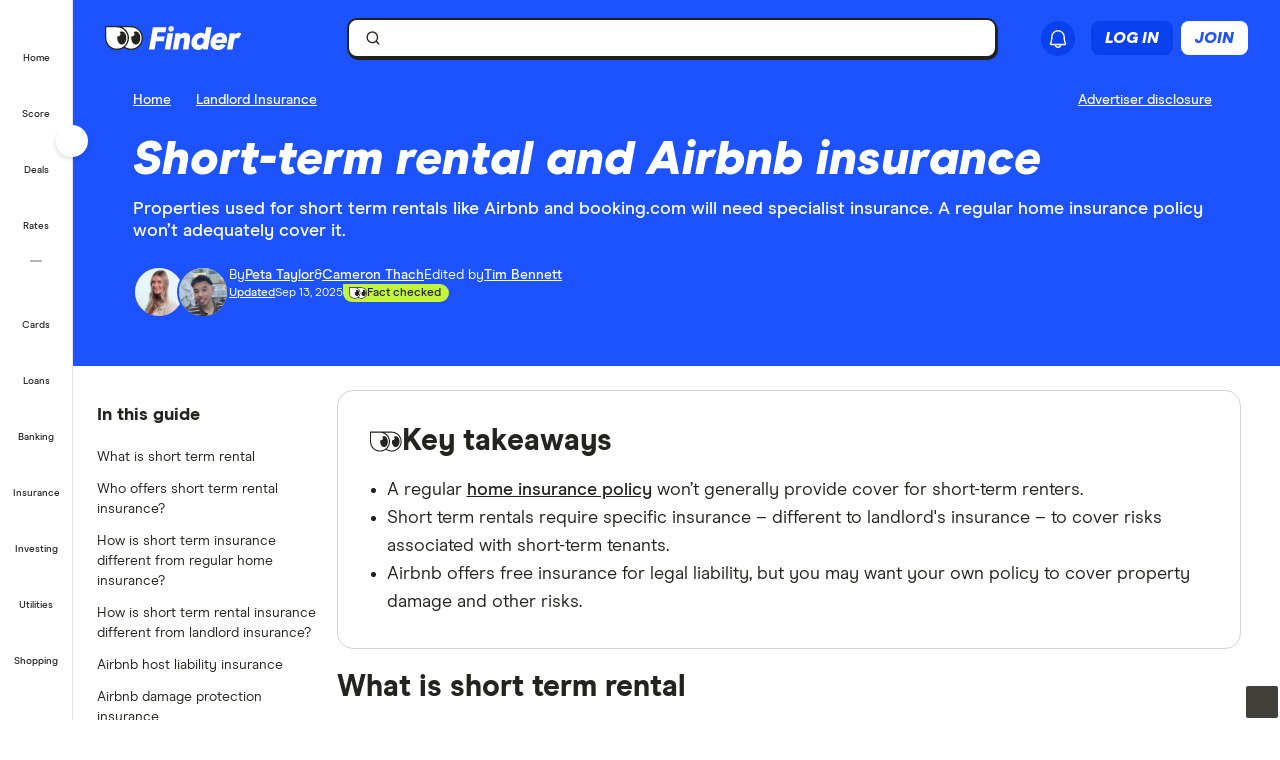

--- FILE ---
content_type: text/html; charset=UTF-8
request_url: https://www.finder.com.au/landlord-insurance/short-term-rental-and-airbnb-insurance
body_size: 102116
content:
<!DOCTYPE html>
<html class="no-js" lang="en-AU">

<head>
            <meta http-equiv="X-UA-Compatible" content="IE=edge">
      <meta http-equiv="content-type" content="text/html; charset=utf-8" />
                  <meta id="viewport" name="viewport" content="width=device-width" />
            <meta name="apple-mobile-web-app-title" content="finder">
      <meta name="application-name" content="finder">

            <meta name="theme-color" content="#1d53ff">
      <meta name="apple-mobile-web-app-status-bar-style" content="#1d53ff">

      <link rel="icon" href="https://finder.com.au/favicon.ico" />
      <link rel="icon" href="https://finder.com.au/finder-au/wp-uploads/finder-eyes/finder-eyes-192.png" />
      <link rel="apple-touch-icon" href="https://finder.com.au/finder-au/wp-uploads/finder-eyes/finder-eyes-120.png" />
      <link rel="apple-touch-icon" href="https://finder.com.au/finder-au/wp-uploads/finder-eyes/finder-eyes-152.png" sizes="152x152" />
      <link rel="apple-touch-icon" href="https://finder.com.au/finder-au/wp-uploads/finder-eyes/finder-eyes-167.png" sizes="167x167" />
      <link rel="apple-touch-icon" href="https://finder.com.au/finder-au/wp-uploads/finder-eyes/finder-eyes-180.png" sizes="180x180" />

      
      <!-- establish early connections to third party origins -->
      <!-- [Critical css]: begin -->
<style id='critical-css-rest'>#sidebar ul,#sidebar ol,.footer ul,.footer ol{list-style:none}.btn-nav{background:none;border:0;cursor:pointer;font-family:"Source Sans Pro",Helvetica,Arial,sans-serif;margin:0;padding:0}@media(max-width: 960px){.btn-nav{background:#22446a;color:#fff;font-size:.5em;outline:none;padding:.2em .8em;text-align:center;text-transform:uppercase}}#sidebar ul,#sidebar ol,.footer ul,.footer ol{list-style:none}.btn-nav{background:none;border:0;cursor:pointer;font-family:"Source Sans Pro",Helvetica,Arial,sans-serif;margin:0;padding:0}@media(max-width: 960px){.btn-nav{background:#22446a;color:#fff;font-size:.5em;outline:none;padding:.2em .8em;text-align:center;text-transform:uppercase}}.form-search,.stretch-box{display:table;vertical-align:top}.form-search *{box-sizing:inherit}.form-search label{position:absolute}.form-search__group{vertical-align:top}.form-search__group,.stretch-box__item{display:table-cell;width:100%}.form-search label,.hide-text{background-color:rgba(0,0,0,0);border:0;color:rgba(0,0,0,0);font:0/0 a;text-shadow:none}.form-search input[type=text],.form-search button{border:1px solid #d4d3ce;font-family:inherit;font-size:1em;margin:0;padding:.5625rem}.form-search input[type=text]{border-bottom-left-radius:4px;border-bottom-right-radius:0;border-right:0;border-top-left-radius:4px;border-top-right-radius:0;line-height:1.125rem;width:100%}.form-search button{background:#1d53ff;border-bottom-right-radius:4px;border-color:#1d53ff;border-top-right-radius:4px;color:#fff;cursor:pointer}i[class^=icon-],i[class*=icon-]{-moz-osx-font-smoothing:grayscale;-webkit-font-smoothing:antialiased;font-family:"findercomau";font-style:normal;font-variant:normal;font-weight:normal;line-height:1;speak:none;text-transform:none}.form-search .icon-search{font-size:1.4em}.page-template-page-home .nav-primary__link a.is-active::after{display:none}.sitewide-banner{background-color:#e6ecff;box-sizing:border-box;max-height:0;padding:0;position:relative}.sitewide-banner[aria-hidden=false]{max-height:100px}.sitewide-banner__heading>.luna-icon{fill:#232320;margin-right:.125rem}.credit-check-banner__close{background-color:rgba(0,0,0,0);border:0;cursor:pointer;padding:.5rem;position:absolute;right:0;top:0;z-index:1}.sitewide-banner__content{display:block;margin:0 auto;padding:.5rem;text-align:center;vertical-align:middle}.sitewide-banner__heading{color:#1d53ff;font-size:1.125rem;font-weight:400;line-height:1.3em;margin:.5rem 1rem}@media(min-width: 601px){.credit-check-banner__close{right:.25rem;top:.25rem}.sitewide-banner__heading{display:inline;font-weight:700;margin:1rem}}.header-sitewide .btn-nav--login .large-extra-info{display:none}.banner-ad{background-color:#ccc;box-sizing:border-box;display:none;margin:auto;position:relative;text-align:center;width:100%}.banner-ad__close{background-color:#ccc;border:0;border-radius:4px 4px 0 0;bottom:100%;color:#777;font-size:1.5em;left:0;margin:0;position:absolute;text-decoration:none}.banner-ad .banner-placer{box-sizing:border-box;margin:auto;max-width:100%;width:468px}@media(min-width: 601px){.banner-ad{display:block}.banner-ad__close{bottom:64%;font-size:1.5em;left:.7em;-webkit-transform:translate3d(0, 50%, 0);transform:translate3d(0, 50%, 0)}.banner-ad .banner-placer{height:108px;padding:8px 0}}@media(min-width: 961px){.banner-ad{background:none}.header-sitewide__ads .banner-ad{left:auto;position:absolute;right:0;top:15px;width:468px}.banner-ad .banner-placer{height:auto;padding:0}}@media(min-width: 1281px){.banner-ad__close{display:none}}@media(min-width: 961px){.header-navbar__login{position:relative}.btn-nav__svg{display:inline-block;height:1.25em;vertical-align:text-bottom}}@media(min-width: 961px){.logo__symbol--3{fill:#232320}}.badge{background:#1d53ff;border-radius:1em;color:#fff;font-size:1em;font-weight:400;line-height:1;padding:.3em 1.2em;text-align:center}.badge--deal{background-color:#ff143f}@media(min-width: 961px){.header-sitewide__offers .badge{font-size:.86667em;font-weight:700;padding:4px 2px 3px 2px;position:relative;top:-1px}.header-sitewide__offers .header-sitewide__offerText{text-decoration:underline}}@media(min-width: 1281px){.nav-primary,.header-sitewide__offers{max-width:1120px}}.hide{display:none}.thumbnail{float:right;margin-left:.625rem;padding:.1875rem;margin-bottom:.3125rem;background:#fff;clear:right}[class^=luna-],[class^=luna-]::before,[class^=luna-]::after,[class^=luna-] *,[class^=luna-] *::before,[class^=luna-] *::after{box-sizing:border-box}.luna-icon{display:inline-block;fill:#41403b;height:1.5rem;vertical-align:top;width:1.5rem}.luna-icon--secondary{fill:#232320}.luna-icon--small{height:1.25rem;width:1.25rem}.luna-button{background-color:rgba(0,0,0,0);border:1px solid rgba(0,0,0,0);border-radius:2px;color:#1d53ff;display:inline-block;font-family:"Source Sans Pro",Helvetica,Arial,sans-serif;font-size:1.125rem;font-weight:700;line-height:1;outline:none;padding:.5rem calc(1rem - 1px) .625rem;text-align:center;text-decoration:none;transition:none;vertical-align:middle}.luna-button--primary{background-color:#1d53ff;border-color:#1d53ff;color:#fff}.luna-button--small{font-size:.875rem;padding:.375rem calc(1rem - 1px)}.u-screenReader{border:0 !important;clip:rect(1px 1px 1px 1px) !important;height:1px !important;margin:-1px !important;overflow:hidden !important;padding:0 !important;position:absolute !important;width:1px !important}.u-grid{display:-webkit-flex;display:flex;-webkit-flex-wrap:wrap;flex-wrap:wrap;list-style:none;margin-left:-0.75rem;margin-right:-0.75rem}.u-grid__col{box-sizing:border-box;-webkit-flex:0 0 auto;flex:0 0 auto;padding:0 .75rem 1.5rem;width:100%}.u-1\/3{-webkit-flex-basis:auto !important;flex-basis:auto !important;-webkit-flex-grow:0 !important;flex-grow:0 !important;width:33.33334% !important}.u-grid__col>:last-child{margin-bottom:0}@media(min-width: 601px){.u-1\/6\@s{-webkit-flex-basis:auto !important;flex-basis:auto !important;-webkit-flex-grow:0 !important;flex-grow:0 !important;width:16.66667% !important}.u-1\/2\@s{flex-basis:auto !important;flex-grow:0 !important;width:50% !important}.u-1\/3\@s{flex-basis:auto !important;flex-grow:0 !important;width:33.33334% !important}}.content{margin:0 auto;width:calc(100% - 30px)}.content .content,.content .content.medium{width:100%}@media(min-width: 1200px){.content{width:calc(100% - 40px);max-width:1160px}body.post-template-single-masthead-two-column-php #main>.content.contentWrapper .content{width:calc(100% - 256px)}body.post-template-single-masthead-two-column-php #main>.content.two-columns-content-boxes>.content{width:100%}}html,body,div,span,object,iframe,h1,h2,h3,h4,h5,h6,p,blockquote,pre,abbr,address,cite,code,del,dfn,em,img,ins,kbd,q,samp,small,strong,sub,sup,var,b,i,dl,dt,dd,ol,ul,li,fieldset,form,label,legend,table,caption,tbody,tfoot,thead,tr,th,td,article,aside,canvas,details,figcaption,figure,footer,header,hgroup,menu,nav,section,summary,time,mark,audio,video{background:rgba(0,0,0,0);border:0;font-size:100%;margin:0;outline:0;padding:0;vertical-align:baseline}html{font-size:16px;height:100%}body{font-size:1.125rem;line-height:1.556;-moz-osx-font-smoothing:grayscale;-webkit-font-smoothing:antialiased;background:#fff;color:#232320;font-family:"Source Sans Pro",Helvetica,Arial,sans-serif;position:relative}@media(max-width: 600px){body{min-width:20rem}}@media(max-width: 768px){*{box-sizing:border-box}}article,aside,details,figcaption,figure,footer,header,hgroup,menu,nav,section{display:block}h1,h2,h3,h4,h5,h6{color:#232320;font-family:"Source Sans Pro",Helvetica,Arial,sans-serif;font-weight:700;margin:1.75rem 0 .75rem;padding:0}h1:first-child,h2:first-child,h3:first-child,h4:first-child,h5:first-child,h6:first-child{margin-top:0}h1{font-size:3rem;line-height:1.1}h1:first-of-type{margin-top:0}h1~.entry>h2:first-of-type,.content>h1+h2{font-size:1.875rem;font-weight:400;line-height:2rem;margin-bottom:1rem;margin-top:.5rem}img{border:0;height:auto !important;max-width:100%;vertical-align:bottom}ul,ol,dl{margin:0 0 1rem}ul,ol{margin-left:calc(1rem + 1px);padding-left:0}input,select{vertical-align:middle}p{margin:0 0 1rem}a{color:#1d53ff;text-decoration:underline}.form-search *{box-sizing:inherit}.form-search{box-sizing:border-box}.form-search,.stretch-box{display:table;vertical-align:top}.form-search label{position:absolute}.form-search__group{vertical-align:top}.form-search__group,.stretch-box__item{display:table-cell;width:100%}.form-search label,.hide-text{background-color:rgba(0,0,0,0);border:0;color:rgba(0,0,0,0);font:0/0 a;text-shadow:none}.form-search input[type=text],.form-search button{border:1px solid #d4d3ce;font-family:inherit;font-size:1em;margin:0}.form-search input[type=text]{border-bottom-left-radius:4px;border-bottom-right-radius:0;border-right:0;border-top-left-radius:4px;border-top-right-radius:0;line-height:1.125rem;width:100%}.form-search button{border-bottom-right-radius:4px;border-top-right-radius:4px;color:#fff;cursor:pointer;padding:.4em .6em;width:4em}i[class^=icon-],i[class*=icon-]{-moz-osx-font-smoothing:grayscale;-webkit-font-smoothing:antialiased;font-family:"findercomau";font-style:normal;font-variant:normal;font-weight:normal;line-height:1;speak:none;text-transform:none}.form-search .icon-search{font-size:1.4em}.dropcontent-box{display:none}#page{width:100%}@media(min-width: 601px){#page{display:-webkit-flex;display:flex;-webkit-flex-direction:column;flex-direction:column;min-height:100vh}}@media(max-width: 960px){#main{padding:.5em}}@media(min-width: 961px){#main{-webkit-flex:1 0 auto;flex:1 0 auto}}@media(max-width: 600px){.content{width:100%}}@media(max-width: 768px){.content{width:100%}}@media(min-width: 961px){#main .contentWrapper{display:-webkit-flex;display:flex}}@media(min-width: 1281px){.content{width:1120px}}@media(min-width: 961px){#main #sidebar,#main #content{margin-top:.5rem}#main #sidebar{-webkit-flex:0 0 207px;flex:0 0 207px;margin-right:1rem}#main #content{-webkit-flex:1 1 100%;flex:1 1 100%}}.featurePage__cleanDisclaimer.content,.featurePost__cleanDisclaimer.content{font-size:.75rem;line-height:1.3;margin-bottom:.5rem}@media(max-width: 600px){.featurePage__cleanDisclaimer.content,.featurePost__cleanDisclaimer.content{margin-bottom:1rem}}.featurePage__cleanDisclaimer .cleanMasthead__disclaimer,.featurePost__cleanDisclaimer .cleanMasthead__disclaimer{color:#6a727f !important;font-size:.75rem;font-weight:400;line-height:1.3;margin-bottom:1rem}.featurePage__cleanDisclaimer .cleanMasthead__disclaimer a,.featurePost__cleanDisclaimer .cleanMasthead__disclaimer a{color:#6a727f;font-weight:500}.featurePage__cleanDisclaimer .cleanMasthead__disclaimer .global-disclaimer,.featurePost__cleanDisclaimer .cleanMasthead__disclaimer .global-disclaimer{background:none;border:none;cursor:pointer;display:inline-block;padding:0}.featurePage__cleanDisclaimer .cleanMasthead__disclaimer .global-disclaimer .global-disclaimer__text,.featurePost__cleanDisclaimer .cleanMasthead__disclaimer .global-disclaimer .global-disclaimer__text{color:#6a727f !important;display:inline-block;font-size:.75rem !important;font-weight:500;padding:0;text-decoration:underline}.featurePage__disclaimerPopup,.featurePost__disclaimerPopup,.homePage__disclaimerPopup,.aboutUs__disclaimerPopup,.broadbandPlans__disclaimerPopup{background-color:rgba(255,255,255,.75);border-radius:1rem;margin-top:.5rem;padding:.125rem .25rem;position:absolute;right:1rem;z-index:1}a.disclaimer_popup{color:#000;font-size:.8em;line-height:1.25;position:relative;text-decoration:none}.featurePage__disclaimerPopup a.disclaimer_popup,.featurePost__disclaimerPopup a.disclaimer_popup,.homePage__disclaimerPopup a.disclaimer_popup,.aboutUs__disclaimerPopup a.disclaimer_popup,.broadbandPlans__disclaimerPopup a.disclaimer_popup{color:#242a2f}.top-content{font-size:15px;line-height:1.25}.top-content a.disclaimer_popup{float:right}.breadcrumb{margin-bottom:10px;font-size:.93333em;float:left;width:100%}@media(min-width: 601px){.breadcrumb{width:70%}}.box-feature__content:after,.clearfix:after{clear:both;content:"";display:block;font-size:0;height:0;visibility:hidden}.header-sitewide .header-btn-group{display:flex}.header-sitewide .btn-nav--ghost,.header-sitewide .btn-nav--filled{box-sizing:border-box;padding:6px 14px;background:none;text-transform:none;text-decoration:none;border-radius:10px;font-size:14px;font-weight:500;min-width:72px}@media(min-width: 961px){.header-sitewide .btn-nav--ghost,.header-sitewide .btn-nav--filled{padding:0 14px}}.header-sitewide .btn-nav--ghost{color:#1d53ff;border:1px solid #1d53ff;height:34px}.header-sitewide .btn-nav--filled{background:#1d53ff;color:#fff}.header-sitewide .register-button{display:none}@media(min-width: 961px){.header-sitewide .register-button{display:flex}}.header-sitewide .spacer{margin-right:.5rem}.header-sitewide .search-box .luna-icon{height:1rem}.header-sitewide .header-right-item{margin-left:1rem}@media(min-width: 961px){.header-sitewide .user-icon-container{display:flex;flex-direction:row;height:40px;width:70px;border-radius:20px;align-items:center}.header-sitewide .user-icon-container:hover,.header-sitewide .user-icon-container:focus,.header-sitewide .user-icon-container:active{transition:background .4s cubic-bezier(0.445, 0.05, 0.55, 0.95);background-color:#f5f4ef;color:#232320}}.header-sitewide .user-menu-carret{width:1.15rem !important;height:1.15rem !important;margin-left:.25rem}@media(max-width: 960px){.header-sitewide .user-menu-carret{display:none !important}}

#sidebar{margin-bottom:.5rem;width:100%;font-size:.9375rem;line-height:1.25rem}#sidebar .discover-more{background-color:#e6f3ff;border:0;border-radius:4px;color:#1d53ff;display:block;font-size:.93333em;font-weight:700;line-height:2.5em;margin:0;outline:0;padding:0 .75rem;position:relative;text-align:left;width:100%}#sidebar .discover-more:hover{cursor:pointer}#sidebar .holder{display:none}#sidebar .holder.active{display:block}#sidebar .holder .compare-filter{background:#f5f4ef;border-radius:4px;color:#232320;cursor:pointer;display:block;font-size:.93333em;font-weight:700;letter-spacing:0;margin:.25rem 0;padding:.6em .75em}#sidebar .holder .compare-filter i{color:#1d53ff;font-size:.7em;margin-right:.9em}#sidebar .holder .compare-filter+*{display:none}#sidebar .holder .compare-filter.toggle-content{background-color:#f5f4ef}#sidebar .holder .compare-filter.toggle-content+*{display:block}#sidebar .holder>div,#sidebar .holder>ul{padding:0}#sidebar .holder ul{margin:0;padding:0}#sidebar .holder li{padding-bottom:0}#sidebar .hasToggle li a{padding:.5rem .5rem .5rem 2rem;text-decoration:none}#sidebar .holder a{color:#1d53ff;display:block;font-size:.875rem;overflow:hidden;padding:.5rem .5rem .5rem 2rem;position:relative;text-decoration:none}#sidebar .sidebar-tile,.sidebar-newsletter,#sidebar .adSlot::before{display:none}#sidebar .menu-element{-webkit-align-items:center;align-items:center;display:-webkit-flex;display:flex;font-size:.875rem;overflow:hidden;padding:0;position:relative}#sidebar .menu-toggle{background:url("/parent-theme/static/6baa/css/images/sidebar/guided-nav-minus.png") no-repeat #e6e5e0;cursor:pointer}#sidebar .menu-expand{background-position:0 -13px}#sidebar .hasToggle .sub-menu{list-style:none outside none}#sidebar .hasToggle .sub-menu a{margin-left:1.125rem;padding-left:.9375rem}#sidebar .hasToggle .menu-element a{margin:0;width:100%}#sidebar .sub-menu a{color:#444 !important;padding-left:.5rem}h3{line-height:1.25}a{outline:none}@media(min-width: 961px){#main #sidebar{margin-top:.5rem}}@media(min-width: 961px){#main #sidebar{-webkit-flex:0 0 207px;flex:0 0 207px;margin-right:1rem}}@media(min-width: 961px){#sidebar .holder{border-radius:4px;display:block;margin:0 0 .9375rem;padding:0}}@media(min-width: 961px){#sidebar .holder .compare-filter{background:#d0e9ff;font-size:1.2em;margin:0;padding:.625rem .3125rem;text-align:center}}@media(min-width: 961px){#sidebar .holder .compare-filter i{display:none}}@media(min-width: 961px){#sidebar .holder .compare-filter+*,#sidebar .adSlot::before{display:block}}@media(min-width: 961px){#sidebar .holder>div{background-color:#fafafa;border-radius:0 0 4px 4px;padding:.5625rem 0}}@media(min-width: 961px){#sidebar .hasToggle li{border-bottom:0}}@media(min-width: 961px){#sidebar .hasToggle li a{padding:.3125rem .125rem .3125rem 1.6875rem}}@media(max-width: 960px){#sidebar .hasToggle li a{margin-left:1.1875rem}}@media(min-width: 961px){#sidebar .holder a{color:#0e4d8b;padding:.3125rem .125rem .3125rem .5rem}}@media(min-width: 961px){#sidebar .sidebar-tile{display:block;margin:0 0 .625rem;text-align:center}}@media(min-width: 961px){#sidebar .discover-more{display:none}}@media(min-width: 961px){#sidebar .menu-element{padding:.3125rem .125rem .3125rem .5rem}}@media(min-width: 961px){#sidebar .menu-toggle{float:left;height:13px;margin:.1875rem .375rem 0 0;width:13px}}@media(min-width: 961px){#sidebar .holder .menu-element:hover,#sidebar .holder .menu-element:focus,#sidebar .active .menu-element{background-color:#e6f3ff}}@media(min-width: 961px){#sidebar .hasToggle .menu-element a{float:left;padding:0;width:85%}}@media(max-width: 960px){#sidebar .hasToggle .sub-menu a{margin-left:3rem}}

.luna-button--fluid{display:block;width:100%}.luna-button .luna-icon{fill:currentColor;margin:-.1875rem .25rem -.3125rem -.25rem}.luna-icon{display:inline-block;fill:#6c7881;height:1.5rem;vertical-align:top;width:1.5rem}.luna-button--small{font-size:.875rem;padding:.375rem calc(1rem - 1px)}
.btn-link{background:0 0;border:0;color:#0271e1;cursor:pointer;font-family:"Source Sans Pro",Helvetica,Arial,sans-serif;font-size:1em;outline:0;padding:0!important;text-decoration:underline}.modal{background-clip:padding-box;background-color:#fff;border:1px solid rgba(0,0,0,.3);border-radius:6px;-webkit-box-shadow:0 3px 7px rgba(0,0,0,.3);box-shadow:0 3px 7px rgba(0,0,0,.3);left:50%;margin:0 0 0 -280px;overflow:auto;position:fixed;top:9%;width:660px;z-index:1050}@media (max-width:960px){.modal{margin-left:-40%;width:80%}}@media (max-width:600px){.modal{left:0;margin:0 auto;top:0!important;width:100%}}.modal-body{overflow-y:auto;padding:15px}.modal--geoip{border:0;bottom:1em;left:1em;margin:0;overflow:visible;top:auto;width:320px}@media (max-width:600px){.modal--geoip{border-radius:0;bottom:0;-webkit-box-shadow:0 -3px 7px rgba(0,0,0,.3);box-shadow:0 -3px 7px rgba(0,0,0,.3);left:0;max-height:20vh;top:auto!important;width:100%}}.modal--geoip .geoip__image{background:#fff url(/parent-theme/static/prod/images/au-flag.d8389ed748c5742d1e6b6ccf7392c3bf.png) no-repeat;background-size:contain;background-position:-8px -6px;background-size:contain;left:.5rem;top:initial;width:24%}@media (max-width:600px){.modal--geoip .geoip__image{display:none}}@media (min--moz-device-pixel-ratio:1.3),(-webkit-min-device-pixel-ratio:1.3),(min-device-pixel-ratio:1.3),(min-resolution:1.3dppx){.modal--geoip .geoip__image{background-image:url(/parent-theme/static/prod/images/au-flag@2x.0a7148213b641bcef1ecb1922f95c148.png);background-size:100% auto}}.modal--geoip .geoip__content{width:76%}@media (max-width:600px){.modal--geoip .geoip__content{width:100%}}.modal--geoip .geoip__heading{display:block;font-size:1.2em;font-weight:700;line-height:1.25em;margin:0 0 .375rem 0;width:80%}@media (max-width:600px){.modal--geoip .geoip__heading{display:inline;font-size:.875rem;font-weight:600}}.modal--geoip .geoip__caption{display:block;font-size:.875em;line-height:1.3em}@media (max-width:600px){.modal--geoip .geoip__caption{display:inline-block;margin-bottom:0}}.modal--geoip .close{color:#a8b0b7;font-size:1.8em;height:1em;position:absolute;right:.25em;top:.1em}@media (max-width:600px){.modal--geoip .close{display:none}}.modal--geoip .luna-button{margin-bottom:.125rem;width:100%}@media (max-width:600px){.modal--geoip .luna-button{margin-right:.5rem}}.modal--geoip .btn-link{font-size:.875em;text-align:left;width:100%}@media (max-width:600px){.modal--geoip .btn-link{text-align:center}}.modal-body--geoip{display:-webkit-box;display:-webkit-flex;display:-ms-flexbox;display:flex}@media (max-width:600px){.modal-body--geoip{padding:.75rem}}@media (max-width:600px){.geoip__actions{display:-webkit-box;display:-webkit-flex;display:-ms-flexbox;display:flex;margin-top:.5rem}}.modal--US .geoip__image{background-image:url(/parent-theme/static/prod/images/us-flag.33f7ca90cd79d392e5cb97d12d4fdbc8.png)}@media (min--moz-device-pixel-ratio:1.3),(-webkit-min-device-pixel-ratio:1.3),(min-device-pixel-ratio:1.3),(min-resolution:1.3dppx){.modal--US .geoip__image{background-image:url(/parent-theme/static/prod/images/us-flag@2x.9b58ffad4dd1102bdab9be20a3484a38.png);background-size:92px 108px}}.close{color:#000;float:right;font-size:28px;font-weight:700;line-height:18px;text-shadow:0 1px 0 #fff}.close:hover{color:#000;cursor:pointer;opacity:.4;text-decoration:none}button.close{-webkit-appearance:none;background:0 0;border:0;cursor:pointer;padding:0}[class^=luna-],[class^=luna-]::after,[class^=luna-]::before{-webkit-box-sizing:border-box;box-sizing:border-box}::-moz-selection{background:#1591fe;color:#fff;text-shadow:none}::selection{background:#1591fe;color:#fff;text-shadow:none}a{color:#0271e1;text-decoration:underline}a:focus,a:hover{color:#1591fe}p{margin:0 0 1rem}.luna-button{border:1px solid transparent;border-radius:2px;display:inline-block;font-family:"Source Sans Pro",Helvetica,Arial,sans-serif;font-size:1rem;font-weight:600;line-height:1;outline:0;padding:.5rem calc(1rem - 1px) .625rem;text-align:center;text-decoration:none;-webkit-transition:none;transition:none;vertical-align:middle}.luna-button:active,.luna-button:focus,.luna-button:hover{cursor:pointer;text-decoration:none}.luna-button--action{background-color:#fa8643;border-color:#fa8643;color:#fff}.luna-button--action:focus,.luna-button--action:hover{background-color:#ffa260;border-color:#ffa260;color:#fff}.luna-button--action:active{background-color:#d64311;border-color:#d64311}body.atlas-voltron--typography{font-family:var(--nebula-font-family,'Roboto')}.atlas-voltron--typography .countrySelector__trigger,.atlas-voltron--typography .dropdown-to-tabs__trigger,.atlas-voltron--typography .dropdown-to-tabs__btn,.atlas-voltron--typography .carousel--responsive-caption .carousel-caption,.atlas-voltron--typography .btn,.atlas-voltron--typography .fin-btn,.atlas-voltron--typography .btn-link,.atlas-voltron--typography .btn-nav,.atlas-voltron--typography .form__input,.atlas-voltron--typography .form__input-text,.atlas-voltron--typography .form__select,.atlas-voltron--typography .form__textarea,.atlas-voltron--typography .select-nav__trigger,.atlas-voltron--typography .sidebar-newsletter .luna-form__feedback,.atlas-voltron--typography .font-stack,.atlas-voltron--typography .ui-widget,.atlas-voltron--typography .ui-widget input,.atlas-voltron--typography .ui-widget select,.atlas-voltron--typography .ui-widget textarea,.atlas-voltron--typography .ui-widget button,.atlas-voltron--typography .font-stack h1,.atlas-voltron--typography .ui-widget h1,.atlas-voltron--typography .font-stack h2,.atlas-voltron--typography .ui-widget h2,.atlas-voltron--typography .font-stack h3,.atlas-voltron--typography .ui-widget h3,.atlas-voltron--typography .font-stack h4,.atlas-voltron--typography .ui-widget h4,.atlas-voltron--typography .font-stack h5,.atlas-voltron--typography .ui-widget h5,.atlas-voltron--typography .font-stack h6,.atlas-voltron--typography .ui-widget h6,.atlas-voltron--typography .amp-modal .amp-modal-button.amp-modal-button--primary,.atlas-voltron--typography .sortByDropdown__form,.atlas-voltron--typography .sortByDropdown__list,.atlas-voltron--typography .sortByDropdown__label,.atlas-voltron--typography .sortByDropdown__option,.atlas-voltron--typography .loader-container .loader-text,.atlas-voltron--typography .font-stack,.atlas-voltron--typography .font-stack h1,.atlas-voltron--typography .font-stack h2,.atlas-voltron--typography .font-stack h3,.atlas-voltron--typography .font-stack h4,.atlas-voltron--typography .font-stack h5,.atlas-voltron--typography .font-stack h6,.atlas-voltron--typography h1,.atlas-voltron--typography h2,.atlas-voltron--typography h3,.atlas-voltron--typography h4,.atlas-voltron--typography h5,.atlas-voltron--typography h6,.atlas-voltron--typography button,.atlas-voltron--typography .luna-button,.atlas-voltron--typography .luna-input,.atlas-voltron--typography .luna-select,.atlas-voltron--typography .luna-inset__action,.atlas-voltron--typography .luna-dropdown__action,.atlas-voltron--typography .luna-table__sortBy,.atlas-voltron--typography #sidebar .discover-more,.atlas-voltron--typography .matrix-table-controls button{font-family:var(--nebula-font-family,'Roboto')}.atlas-voltron--typography .refreshedMasthead .refreshedMasthead__contentStrip .trustBox__link{width:10rem}@media(min-width: 961px){.atlas-voltron--typography .refreshedMasthead .refreshedMasthead__contentStrip .trustBox__link{width:100%}}@media(min-width: 961px){.atlas-voltron--typography .header-navbar__features .header-navbar__login .registerLoginLink{padding:.5rem 0;position:relative;left:1rem}}@media(min-width: 1281px){.atlas-voltron--typography .header-navbar__features .header-navbar__login .registerLoginLink{left:0}}@media(min-width: 961px){.atlas-voltron--typography .nav-primary__link a[href$="/credit-score"]{background-position-x:109px !important;margin-right: 0 !important;padding-right: 3rem !important;}}@media(min-width: 1281px){.atlas-voltron--typography .nav-primary__link a[href$="/credit-score"]{background-position-x:120px !important;margin-right: 0 !important;padding-right: 3rem !important;}}.atlas-voltron--typography .comment-author-avatar{width:80px}.atlas-voltron--typography .comment-author-avatar img{margin:0 auto}.atlas-voltron--typography .newsPost .newsMasthead__content a.disclaimer_popup{max-width:inherit}.atlas-voltron--typography .comparison-table td.comparison-table__feature{padding:.5rem .45rem}.atlas-voltron--typography .creditCardMasthead__header .disclaimer_popup{max-width:8.5rem}@media(max-width: 600px){.atlas-voltron--typography .comparison-table__view-details-button{text-align:right}}@media(min-width: 601px){.atlas-voltron--typography .coa-important-info__tooltip{left:0.5rem;margin-left:-0.5rem;position:relative}}.nav-primary__link:first-child a, .nav-primary__link:first-child a:hover {background: url(/finder-au/wp-uploads/2020/10/free-credit-score-badge%402x.png) 130px 10px no-repeat;background-size: 35px 16px;}@media(max-width: 960px){.nav-primary__link:first-child a, .nav-primary__link:first-child a:hover {background-position-y: 20px}}

.userNotifications{position:relative;top:0}@media (max-width:960px){:global(.header-navbar__login){visibility:hidden}}:global(.page-template-page-home-php) .notificationButton{padding-left:.375rem;padding-right:.375rem}@media (min-width:961px){:global(.page-template-page-home-php) .notificationButton{padding-left:0;padding-right:0}}@media (min-width:961px){:global(.page-template-page-home-php) .notificationButton:before{left:80%;top:calc(100% + 7px)}}@media (min-width:961px){:global(.page-template-page-home-php) .notificationButton:after{left:80%;top:calc(100% + 8px)}}@media (min-width:961px){:global(.page-template-page-home-php) .notificationsListContainer{top:44px}}:global(.page-template-page-home-php) .notificationMarker{right:6px;top:-1px}@media (min-width:961px){:global(.page-template-page-home-php) .notificationMarker{right:0;top:-5px}}:global(.page-template-page-home-php) :global(.header-navbar__login){margin-top:0}:global(.page-template-page-feature-php) :global(.header-navbar__login){margin-top:0}.notificationMarker{background:#e32939;border-radius:50%;box-sizing:initial;color:#fff;display:inline-block;font-size:10px;font-weight:600;height:14px;line-height:1.3;position:absolute;right:6px;text-align:center;top:-1px;width:14px}@media (min-width:601px){.notificationMarker{right:6px;top:-1px}}@media (min-width:961px){.notificationMarker{border:2px solid #fff;line-height:.9rem;right:0;top:-5px}}.notificationMarker:before{animation:pulse 20s ease-out infinite;border:5px solid #e32939;border-radius:50%;content:"";display:inline-block;height:28px;line-height:1.5rem;position:absolute;right:-12px;top:-12px;transform:scale(0);width:28px;z-index:10}@media (min-width:601px){.notificationMarker:before{height:32px;width:32px}}@media (min-width:961px){.notificationMarker:before{height:24px;right:-11px;top:-11px;width:24px}}@keyframes pulse{1%{opacity:0;transform:scale(0)}2%{opacity:.1;transform:scale(.1)}3%{opacity:.3;transform:scale(.5)}4%{opacity:.5;transform:scale(.8)}5%{opacity:0;transform:scale(1)}6%{opacity:0;transform:scale(0)}7%{opacity:.1;transform:scale(.1)}8%{opacity:.3;transform:scale(.5)}9%{opacity:.5;transform:scale(.8)}10%{opacity:0;transform:scale(1)}11%{opacity:0;transform:scale(0)}12%{opacity:.1;transform:scale(.1)}13%{opacity:.3;transform:scale(.5)}14%{opacity:.5;transform:scale(.8)}15%{opacity:0;transform:scale(1)}to{opacity:0;transform:scale(1)}}.notificationButton{overflow:visible}.notificationButton:focus{outline:none}@media (min-width:601px){.notificationButton{top:2px}}@media (min-width:961px){.notificationButton{top:0}}.notificationsAreExpanded:before{border-bottom:10px solid #0003;border-left:10px solid #0000;border-right:10px solid #0000;content:"";display:inline-block;left:55%;position:absolute;top:calc(100% + 2px);transform:translateX(-50%);z-index:91}@media (min-width:601px){.notificationsAreExpanded:before{top:calc(100% + 1px)}}@media (min-width:961px){.notificationsAreExpanded:before{top:calc(100% + 6px)}}.notificationsAreExpanded:after{border-bottom:9px solid #fff;border-left:9px solid #0000;border-right:9px solid #0000;content:"";display:inline-block;left:55%;position:absolute;top:calc(100% + 4px);transform:translateX(-50%);z-index:91}@media (min-width:601px){.notificationsAreExpanded:after{top:calc(100% + 2px)}}@media (min-width:961px){.notificationsAreExpanded:after{top:calc(100% + 7px)}}.userNotifications__deleteButton{background:#0000;border:none;cursor:pointer;margin-left:auto;outline:none;padding:1rem;position:absolute;right:0;top:50%;transform:translateY(-50%)}@media (min-width:961px){.userNotifications__deleteButton{padding:0;right:1.25rem}}.userNotifications__deleteButton:hover path{fill:#242a2f}.userNotifications__deleteButton_f1{right:15px!important;top:30%}.undoDeleteionOverlay{align-items:flex-start;background-color:#f4f5f6;box-sizing:border-box;display:flex;flex-direction:column;font-size:.875rem;height:100%;justify-content:center;left:0;padding:.75rem .75rem .75rem 4.25rem;position:absolute;top:0;width:100%}.undoDeleteionOverlay button{background-color:initial;border:0;color:#0271e1;font-size:.75rem;margin-top:.25rem;padding:0;text-decoration:underline}.userNotifications__empty{box-sizing:border-box;color:#6c7881;font-size:.875rem;line-height:1.25rem;padding:1.5rem;text-align:center}.userNotifications__item{border-bottom:1px solid #0003;cursor:pointer;display:flex;position:relative}.userNotifications__item:last-child{border-bottom:0}.userNotifications__item a{align-items:center;display:flex;padding:.75rem 2rem .75rem 1.25rem;text-decoration:none;width:100%}@media (min-width:961px){.userNotifications__item a{padding:.75rem 2.5rem .75rem 1.25rem}}.userNotifications__item.userNotifications__item--unread{background:#f4f5f6}.userNotifications__item:hover{background-color:#e3e5e8cc}.f1_userNotifications__item{border-radius:8px!important;margin-bottom:4px}.f1_userNotifications__item.f1_userNotifications__item--unread{background:#f5f4ef}.userNotifications__marker{background-color:#e32939;border-radius:50%;display:inline-block;height:8px;left:.5rem;position:absolute;top:.5rem;width:8px}.userNotifications__itemIcon{margin-right:1.5rem;min-width:1.5625rem}.userNotifications__itemIcon i{color:#a8b0b7;font-size:1.5625rem}.userNotifications__itemIcon_f1{align-self:baseline;margin-right:12px}.userNotifications__itemCopy{display:flex;flex:1 1 0;flex-direction:column;max-width:18.125rem;text-shadow:1px 1px 0 #fff}.userNotifications__itemCopy h4{color:#242a2f;font-size:.875rem;font-weight:600;line-height:1.25rem;margin-bottom:.125rem;margin-top:0}.userNotifications__itemCopy span{color:#6c7881;font-size:.875rem;line-height:1.25rem}@media (min-width:961px){.userNotifications__itemCopy span{font-size:.75rem}}.f1_userNotifications__itemCopy{display:flex;flex:1 1 0;flex-direction:column;max-width:18.125rem;text-shadow:1px 1px 0 #fff}.f1_userNotifications__itemCopy h4{color:#242a2f;font-size:14px!important;font-weight:800!important;line-height:125%;margin-bottom:.125rem!important;margin-top:0!important}.f1_userNotifications__itemCopy span{color:#41403b;font-size:14px!important;font-weight:800;line-height:125%!important}.userNotifications__badge{background-color:#6c7881;color:#fff;display:inline-block;font-size:.75rem;margin-right:.25rem;padding:0 .25rem;text-shadow:none}.userNotifications__itemRemove{margin-left:auto;min-width:.75rem}.userNotifications__itemImage{margin-left:1rem}.userNotifications__itemImage img{max-width:4rem}@media (min-width:601px){.userNotifications__itemImage img{max-width:7rem}}.userNotifications__style1 .userNotifications__itemCopy h4{color:#cf2317}.userNotifications__list{height:auto;margin:0;max-height:15.625rem;overflow-y:auto}.userNotifications__list_f1{max-height:468px}@media (min-width:601px){.userNotifications__list_f1{max-height:15.625rem}}@media (min-width:961px){.userNotifications__list_f1{max-height:15.625rem}}.notificationsListContainer__f1{background-color:#fff;border:none;border-radius:0;box-shadow:none;overflow-y:hidden;padding:8px;position:fixed;right:0;top:3.625rem;width:100vw;z-index:90}@media (min-width:601px){.notificationsListContainer__f1{border:2px solid #121212!important;border-radius:8px;box-shadow:4px 4px 0 0 #121212;max-width:25rem;position:absolute;top:3.125rem}}@media (min-width:961px){.notificationsListContainer__f1{border:2px solid #121212!important;border-radius:8px;box-shadow:4px 4px 0 0 #121212;position:absolute;right:-9px;top:3.4375rem}}.notificationsListContainer{animation:fadeIn 1s forwards;background-color:#fff;border:1px solid #0003;border-radius:3px;box-shadow:0 5px 10px 0 #0003;position:absolute;right:-107px;top:2.75rem;width:calc(100vw - 10px);z-index:90}@media (min-width:601px){.notificationsListContainer{max-width:25rem;top:3.125rem}}@media (min-width:961px){.notificationsListContainer{right:-9px;top:3.4375rem}}@media only screen and (max-width:961px){.backdrop_f1{backdrop-filter:blur(4px);background-color:#0006;height:100vh;left:0;position:fixed;top:3.75rem;transition:opacity 1s;width:100vw;z-index:50}.backdrop_f1[data-state=open]{animation:fadeIn 1s forwards;opacity:1}.backdrop_f1[data-state=closed]{animation:fadeOut 1s forwards;opacity:0}}.gn *,.gn :after,.gn :before{border:0 solid;box-sizing:border-box}.gn :after,.gn :before{--tw-content:""}.gn html{line-height:1.5;-webkit-text-size-adjust:100%;font-family:var(--nebula-font-family,Modern Era),-apple-system,system-ui,BlinkMacSystemFont,"Segoe UI",Helvetica,Arial,sans-serif;font-feature-settings:normal;font-variation-settings:normal;-moz-tab-size:4;tab-size:4}.gn body{line-height:inherit;margin:0}.gn hr{border-top-width:1px;color:inherit;height:0}.gn abbr:where([title]){text-decoration:underline dotted}.gn h1,.gn h2,.gn h3,.gn h4,.gn h5,.gn h6{font-size:inherit;font-weight:inherit}.gn a{color:inherit;text-decoration:inherit}.gn b,.gn strong{font-weight:bolder}.gn code,.gn kbd,.gn pre,.gn samp{font-family:ui-monospace,SFMono-Regular,Menlo,Monaco,Consolas,Liberation Mono,Courier New,monospace;font-size:1em}.gn small{font-size:80%}.gn sub,.gn sup{font-size:75%;line-height:0;position:relative;vertical-align:initial}.gn sub{bottom:-.25em}.gn sup{top:-.5em}.gn table{border-collapse:collapse;border-color:inherit;text-indent:0}.gn button,.gn input,.gn optgroup,.gn select,.gn textarea{color:inherit;font-family:inherit;font-feature-settings:inherit;font-size:100%;font-variation-settings:inherit;font-weight:inherit;line-height:inherit;margin:0;padding:0}.gn button,.gn select{text-transform:none}.gn [type=button],.gn [type=reset],.gn [type=submit],.gn button{-webkit-appearance:button;background-color:initial;background-image:none}.gn :-moz-focusring{outline:auto}.gn :-moz-ui-invalid{box-shadow:none}.gn progress{vertical-align:initial}.gn ::-webkit-inner-spin-button,.gn ::-webkit-outer-spin-button{height:auto}.gn [type=search]{-webkit-appearance:textfield;outline-offset:-2px}.gn ::-webkit-search-decoration{-webkit-appearance:none}.gn ::-webkit-file-upload-button{-webkit-appearance:button;font:inherit}.gn summary{display:list-item}.gn blockquote,.gn dd,.gn dl,.gn figure,.gn h1,.gn h2,.gn h3,.gn h4,.gn h5,.gn h6,.gn hr,.gn p,.gn pre{margin:0}.gn fieldset{margin:0;padding:0}.gn legend{padding:0}.gn menu,.gn ol,.gn ul{list-style:none;margin:0;padding:0}.gn dialog{padding:0}.gn textarea{resize:vertical}.gn input::placeholder,.gn textarea::placeholder{color:#9ca3af;opacity:1}.gn [role=button],.gn button{cursor:pointer}.gn :disabled{cursor:default}.gn audio,.gn canvas,.gn embed,.gn iframe,.gn img,.gn object,.gn svg,.gn video{display:block;vertical-align:middle}.gn img,.gn video{height:auto;max-width:100%}.gn [hidden]{display:none}.gn .heading-3{font-size:1.25rem;font-weight:700;letter-spacing:-.0025em;line-height:1.25}@media (min-width:600px){.gn .heading-3{font-size:1.5rem;font-weight:700;letter-spacing:-.005em;line-height:1.25}}:root{--nb-white:255 255 255;--nb-black:0 0 0;--nb-primary-subtle:230 236 255;--nb-primary-normal:29 83 255;--nb-primary-heavy:10 65 238;--nb-foreground-main:35 32 33;--nb-foreground-secondary:65 64 59;--nb-foreground-tertiary:116 115 110;--nb-background-main:255 255 255;--nb-background-secondary:245 244 239;--nb-background-tertiary:230 229 224;--nb-divider-subtle:245 244 239;--nb-divider-normal:230 229 224;--nb-divider-heavy:35 32 33;--nb-border-subtle:230 229 224;--nb-border-normal:212 211 206;--nb-border-heavy:35 32 33;--nb-red-subtle:255 229 229;--nb-red-normal:222 0 0;--nb-red-heavy:42 0 0;--nb-green-subtle:229 255 237;--nb-green-normal:29 215 81;--nb-green-heavy:0 96 27;--nb-orange-subtle:255 245 229;--nb-orange-normal:255 153 0;--nb-orange-heavy:93 56 0;--nb-yellow-subtle:255 249 229;--nb-yellow-normal:255 210 59;--nb-yellow-heavy:83 64 0;--nb-pink-subtle:255 229 239;--nb-pink-normal:255 115 169;--nb-pink-heavy:109 0 42;--nb-lime-subtle:238 245 220;--nb-lime-normal:195 245 60;--nb-lime-heavy:59 81 0;--nb-purple-subtle:242 229 255;--nb-purple-normal:180 105 255;--nb-purple-heavy:116 21 213;--nb-sky-subtle:229 247 255;--nb-sky-normal:0 178 255;--nb-sky-heavy:0 54 77;--nb-interaction-focus:186 210 248}.gn *{--tw-border-opacity:1;border-color:rgb(var(--nb-border-normal)/var(--tw-border-opacity))}.gn .-translate-x-1\/2,.gn .-translate-y-1\/2,.gn .-translate-y-4,.gn .rotate-180,.gn .rotate-90,.gn .transform,.gn .translate-x-1\/2,.gn .translate-y-0{--tw-translate-x:0;--tw-translate-y:0;--tw-rotate:0;--tw-skew-x:0;--tw-skew-y:0;--tw-scale-x:1;--tw-scale-y:1}.gn .shadow-\[4px_4px_0px_0px_\#121212\],.gn .shadow-none{--tw-ring-offset-shadow:0 0 #0000;--tw-ring-shadow:0 0 #0000;--tw-shadow:0 0 #0000;--tw-shadow-colored:0 0 #0000}.gn .focus\:ring,.gn .focus\:ring-2{--tw-ring-inset: ;--tw-ring-offset-width:0px;--tw-ring-offset-color:#fff;--tw-ring-color:#3b82f680;--tw-ring-offset-shadow:0 0 #0000;--tw-ring-shadow:0 0 #0000;--tw-shadow:0 0 #0000;--tw-shadow-colored:0 0 #0000}.gn .blur,.gn .filter{--tw-blur: ;--tw-brightness: ;--tw-contrast: ;--tw-grayscale: ;--tw-hue-rotate: ;--tw-invert: ;--tw-saturate: ;--tw-sepia: ;--tw-drop-shadow: }.gn .container{margin-left:auto;margin-right:auto;width:100%}@media (min-width:600px){.gn .container{max-width:600px}}@media (min-width:760px){.gn .container{max-width:760px}}@media (min-width:960px){.gn .container{max-width:960px}}@media (min-width:1280px){.gn .container{max-width:1280px}}@media (min-width:1680px){.gn .container{max-width:1680px}}.gn .visible{visibility:visible}.gn .invisible{visibility:hidden}.gn .collapse{visibility:collapse}.gn .fixed{position:fixed}.gn .absolute{position:absolute}.gn .relative{position:relative}.gn .sticky{position:sticky}.gn .\!-left-0{left:0!important}.gn .\!-left-8{left:-2rem!important}.gn .bottom-0{bottom:0}.gn .left-0{left:0}.gn .left-1\/2{left:50%}.gn .right-0{right:0}.gn .right-\[10px\]{right:10px}.gn .right-\[11px\]{right:11px}.gn .right-\[16px\]{right:16px}.gn .right-\[22px\]{right:22px}.gn .top-0{top:0}.gn .top-1\/2{top:50%}.gn .top-\[0px\]{top:0}.gn .top-\[16px\]{top:16px}.gn .top-\[62px\]{top:62px}.gn .top-\[70px\]{top:70px}.gn .\!z-\[30000\]{z-index:30000!important}.gn .z-\[1000\]{z-index:1000}.gn .z-\[10010\]{z-index:10010}.gn .z-\[100\]{z-index:100}.gn .z-\[200\]{z-index:200}.gn .z-\[201\]{z-index:201}.gn .z-\[40000\]{z-index:40000}.gn .col-span-12{grid-column:span 12/span 12}.gn .m-2{margin:.5rem}.gn .m-4{margin:1rem}.gn .mx-2{margin-left:.5rem;margin-right:.5rem}.gn .mx-auto{margin-left:auto;margin-right:auto}.gn .my-2{margin-bottom:.5rem;margin-top:.5rem}.gn .-ml-2{margin-left:-.5rem}.gn .-mr-2{margin-right:-.5rem}.gn .mb-3{margin-bottom:.75rem}.gn .mb-4{margin-bottom:1rem}.gn .ml-1{margin-left:.25rem}.gn .ml-2{margin-left:.5rem}.gn .ml-\[8px\]{margin-left:8px}.gn .mr-2{margin-right:.5rem}.gn .mr-\[2px\]{margin-right:2px}.gn .mt-1{margin-top:.25rem}.gn .mt-6{margin-top:1.5rem}.gn .mt-7{margin-top:1.75rem}.gn .mt-\[10px\]{margin-top:10px}.gn .block{display:block}.gn .inline-block{display:inline-block}.gn .flex{display:flex}.gn .inline-flex{display:inline-flex}.gn .grid{display:grid}.gn .contents{display:contents}.gn .hidden{display:none}.gn .\!h-\[24px\]{height:24px!important}.gn .h-12{height:3rem}.gn .h-2{height:.5rem}.gn .h-4{height:1rem}.gn .h-8{height:2rem}.gn .h-\[1px\]{height:1px}.gn .h-\[34px\]{height:34px}.gn .h-\[50px\]{height:50px}.gn .h-\[9px\]{height:9px}.gn .h-auto{height:auto}.gn .h-full{height:100%}.gn .h-px{height:1px}.gn .h-screen{height:100vh}.gn .max-h-0{max-height:0}.gn .max-h-\[35px\]{max-height:35px}.gn .min-h-\[30rem\]{min-height:30rem}.gn .w-1{width:.25rem}.gn .w-2{width:.5rem}.gn .w-3{width:.75rem}.gn .w-8{width:2rem}.gn .w-\[16px\]{width:16px}.gn .w-\[24px\]{width:24px}.gn .w-\[25rem\]{width:25rem}.gn .w-\[375px\]{width:375px}.gn .w-\[50px\]{width:50px}.gn .w-\[calc\(100vw-18px\)\]{width:calc(100vw - 18px)}.gn .w-fit{width:fit-content}.gn .w-full{width:100%}.gn .w-screen{width:100vw}.gn .flex-shrink-0{flex-shrink:0}.gn .flex-grow{flex-grow:1}.gn .-translate-x-1\/2{--tw-translate-x:-50%}.gn .-translate-x-1\/2,.gn .-translate-y-1\/2{transform:translate(var(--tw-translate-x),var(--tw-translate-y)) rotate(var(--tw-rotate)) skew(var(--tw-skew-x)) skewY(var(--tw-skew-y)) scaleX(var(--tw-scale-x)) scaleY(var(--tw-scale-y))}.gn .-translate-y-1\/2{--tw-translate-y:-50%}.gn .-translate-y-4{--tw-translate-y:-1rem}.gn .-translate-y-4,.gn .translate-x-1\/2{transform:translate(var(--tw-translate-x),var(--tw-translate-y)) rotate(var(--tw-rotate)) skew(var(--tw-skew-x)) skewY(var(--tw-skew-y)) scaleX(var(--tw-scale-x)) scaleY(var(--tw-scale-y))}.gn .translate-x-1\/2{--tw-translate-x:50%}.gn .translate-y-0{--tw-translate-y:0px}.gn .rotate-180,.gn .translate-y-0{transform:translate(var(--tw-translate-x),var(--tw-translate-y)) rotate(var(--tw-rotate)) skew(var(--tw-skew-x)) skewY(var(--tw-skew-y)) scaleX(var(--tw-scale-x)) scaleY(var(--tw-scale-y))}.gn .rotate-180{--tw-rotate:180deg}.gn .rotate-90{--tw-rotate:90deg}.gn .rotate-90,.gn .transform{transform:translate(var(--tw-translate-x),var(--tw-translate-y)) rotate(var(--tw-rotate)) skew(var(--tw-skew-x)) skewY(var(--tw-skew-y)) scaleX(var(--tw-scale-x)) scaleY(var(--tw-scale-y))}.gn .cursor-col-resize{cursor:col-resize}.gn .cursor-pointer{cursor:pointer}.gn .resize{resize:both}.gn .list-none{list-style-type:none}.gn .grid-cols-12{grid-template-columns:repeat(12,minmax(0,1fr))}.gn .grid-cols-2{grid-template-columns:repeat(2,minmax(0,1fr))}.gn .flex-row{flex-direction:row}.gn .flex-col{flex-direction:column}.gn .items-start{align-items:flex-start}.gn .items-center{align-items:center}.gn .justify-start{justify-content:flex-start}.gn .justify-end{justify-content:flex-end}.gn .justify-center{justify-content:center}.gn .justify-between{justify-content:space-between}.gn .gap-2{gap:.5rem}.gn .gap-2\.5{gap:.625rem}.gn .gap-3{gap:.75rem}.gn .gap-4{gap:1rem}.gn .space-x-2>:not([hidden])~:not([hidden]){--tw-space-x-reverse:0;margin-left:calc(.5rem*(1 - var(--tw-space-x-reverse)));margin-right:calc(.5rem*var(--tw-space-x-reverse))}.gn .self-stretch{align-self:stretch}.gn .overflow-hidden{overflow:hidden}.gn .overflow-y-auto{overflow-y:auto}.gn .overflow-x-hidden{overflow-x:hidden}.gn .truncate{overflow:hidden;text-overflow:ellipsis}.gn .truncate,.gn .whitespace-nowrap{white-space:nowrap}.gn .rounded-10{border-radius:.625rem}.gn .rounded-16{border-radius:1rem}.gn .rounded-4{border-radius:.25rem}.gn .rounded-8{border-radius:.5rem}.gn .rounded-\[12px\]{border-radius:12px}.gn .rounded-full{border-radius:9999px}.gn .rounded-none{border-radius:0}.gn .rounded-l-\[12px\]{border-bottom-left-radius:12px;border-top-left-radius:12px}.gn .border{border-width:1px}.gn .border-0{border-width:0}.gn .border-2{border-width:2px}.gn .border-r-\[0\.5px\]{border-right-width:.5px}.gn .border-solid{border-style:solid}.gn .border-foreground{--tw-border-opacity:1;border-color:rgb(var(--nb-foreground-main)/var(--tw-border-opacity))}.gn .border-white{--tw-border-opacity:1;border-color:rgb(var(--nb-white)/var(--tw-border-opacity))}.gn .bg-\[\#E5E7EB\]{--tw-bg-opacity:1;background-color:rgb(229 231 235/var(--tw-bg-opacity))}.gn .bg-background-secondary{--tw-bg-opacity:1;background-color:rgb(var(--nb-background-secondary)/var(--tw-bg-opacity))}.gn .bg-background-tertiary{--tw-bg-opacity:1;background-color:rgb(var(--nb-background-tertiary)/var(--tw-bg-opacity))}.gn .bg-black{--tw-bg-opacity:1;background-color:rgb(var(--nb-black)/var(--tw-bg-opacity))}.gn .bg-divider-normal{--tw-bg-opacity:1;background-color:rgb(var(--nb-divider-normal)/var(--tw-bg-opacity))}.gn .bg-foreground-main{--tw-bg-opacity:1;background-color:rgb(var(--nb-foreground-main)/var(--tw-bg-opacity))}.gn .bg-foreground-tertiary{--tw-bg-opacity:1;background-color:rgb(var(--nb-foreground-tertiary)/var(--tw-bg-opacity))}.gn .bg-primary-heavy{--tw-bg-opacity:1;background-color:rgb(var(--nb-primary-heavy)/var(--tw-bg-opacity))}.gn .bg-primary-normal{--tw-bg-opacity:1;background-color:rgb(var(--nb-primary-normal)/var(--tw-bg-opacity))}.gn .bg-red-normal{--tw-bg-opacity:1;background-color:rgb(var(--nb-red-normal)/var(--tw-bg-opacity))}.gn .bg-transparent{background-color:initial}.gn .bg-white{--tw-bg-opacity:1;background-color:rgb(var(--nb-white)/var(--tw-bg-opacity))}.gn .bg-yellow-normal{--tw-bg-opacity:1;background-color:rgb(var(--nb-yellow-normal)/var(--tw-bg-opacity))}.gn .bg-opacity-50{--tw-bg-opacity:.5}.gn .p-1{padding:.25rem}.gn .p-12{padding:3rem}.gn .p-6{padding:1.5rem}.gn .p-\[0\]{padding:0}.gn .p-\[5\.5px\]{padding:5.5px}.gn .p-px{padding:1px}.gn .px-0{padding-left:0;padding-right:0}.gn .px-1{padding-left:.25rem;padding-right:.25rem}.gn .px-1\.5{padding-left:.375rem;padding-right:.375rem}.gn .px-12{padding-left:3rem;padding-right:3rem}.gn .px-2{padding-left:.5rem;padding-right:.5rem}.gn .px-3{padding-left:.75rem;padding-right:.75rem}.gn .px-3\.5{padding-left:.875rem;padding-right:.875rem}.gn .px-4{padding-left:1rem;padding-right:1rem}.gn .px-6{padding-left:1.5rem;padding-right:1.5rem}.gn .px-8{padding-left:2rem;padding-right:2rem}.gn .py-1{padding-bottom:.25rem;padding-top:.25rem}.gn .py-1\.5{padding-bottom:.375rem;padding-top:.375rem}.gn .py-2{padding-bottom:.5rem;padding-top:.5rem}.gn .py-2\.5{padding-bottom:.625rem;padding-top:.625rem}.gn .py-3{padding-bottom:.75rem;padding-top:.75rem}.gn .py-4{padding-bottom:1rem;padding-top:1rem}.gn .py-6{padding-bottom:1.5rem;padding-top:1.5rem}.gn .pb-4{padding-bottom:1rem}.gn .pb-6{padding-bottom:1.5rem}.gn .pb-8{padding-bottom:2rem}.gn .pl-2{padding-left:.5rem}.gn .pl-6{padding-left:1.5rem}.gn .pr-2{padding-right:.5rem}.gn .pr-6{padding-right:1.5rem}.gn .pr-8{padding-right:2rem}.gn .pt-4{padding-top:1rem}.gn .pt-6{padding-top:1.5rem}.gn .text-center{text-align:center}.gn .align-top{vertical-align:top}.gn .font-sans{font-family:var(--nebula-font-family,Modern Era),-apple-system,system-ui,BlinkMacSystemFont,"Segoe UI",Helvetica,Arial,sans-serif}.gn .text-\[10px\]{font-size:10px}.gn .text-heading-4-base{font-size:1.125rem;font-weight:700;letter-spacing:-.005em;line-height:1.25}.gn .text-regular{font-size:1rem;line-height:1.5}.gn .text-small{font-size:.875rem;line-height:1.4}.gn .text-tiny{font-size:.75rem;line-height:1.3}.gn .font-bold{font-weight:700}.gn .font-extrabold{font-weight:800}.gn .font-medium{font-weight:500}.gn .uppercase{text-transform:uppercase}.gn .italic{font-style:italic}.gn .\!text-white{--tw-text-opacity:1!important;color:rgb(var(--nb-white)/var(--tw-text-opacity))!important}.gn .text-black{--tw-text-opacity:1;color:rgb(var(--nb-black)/var(--tw-text-opacity))}.gn .text-foreground-main{--tw-text-opacity:1;color:rgb(var(--nb-foreground-main)/var(--tw-text-opacity))}.gn .text-foreground-tertiary{--tw-text-opacity:1;color:rgb(var(--nb-foreground-tertiary)/var(--tw-text-opacity))}.gn .text-primary,.gn .text-primary-normal{--tw-text-opacity:1;color:rgb(var(--nb-primary-normal)/var(--tw-text-opacity))}.gn .text-white{--tw-text-opacity:1;color:rgb(var(--nb-white)/var(--tw-text-opacity))}.gn .underline{text-decoration-line:underline}.gn .\!no-underline{text-decoration-line:none!important}.gn .no-underline{text-decoration-line:none}.gn .opacity-0{opacity:0}.gn .opacity-100{opacity:1}.gn .opacity-40{opacity:.4}.gn .opacity-\[0\.5\]{opacity:.5}.gn .shadow-\[4px_4px_0px_0px_\#121212\]{--tw-shadow:4px 4px 0px 0px #121212;--tw-shadow-colored:4px 4px 0px 0px var(--tw-shadow-color)}.gn .shadow-\[4px_4px_0px_0px_\#121212\],.gn .shadow-none{box-shadow:var(--tw-ring-offset-shadow,0 0 #0000),var(--tw-ring-shadow,0 0 #0000),var(--tw-shadow)}.gn .shadow-none{--tw-shadow:0 0 #0000;--tw-shadow-colored:0 0 #0000}.gn .blur{--tw-blur:blur(8px)}.gn .blur,.gn .filter{filter:var(--tw-blur) var(--tw-brightness) var(--tw-contrast) var(--tw-grayscale) var(--tw-hue-rotate) var(--tw-invert) var(--tw-saturate) var(--tw-sepia) var(--tw-drop-shadow)}.gn .transition{transition-duration:.15s;transition-property:color,background-color,border-color,text-decoration-color,fill,stroke,opacity,box-shadow,transform,filter,backdrop-filter;transition-timing-function:cubic-bezier(.4,0,.2,1)}.gn .transition-max-height{transition-duration:.15s;transition-property:max-height;transition-timing-function:cubic-bezier(.4,0,.2,1)}.gn .transition-top{transition-duration:.15s;transition-property:top;transition-timing-function:cubic-bezier(.4,0,.2,1)}.gn .transition-transform{transition-duration:.15s;transition-property:transform;transition-timing-function:cubic-bezier(.4,0,.2,1)}.gn .transition-width{transition-duration:.15s;transition-property:width;transition-timing-function:cubic-bezier(.4,0,.2,1)}.gn .duration-200{transition-duration:.2s}.gn .duration-300{transition-duration:.3s}.gn .duration-500{transition-duration:.5s}.gn .ease-in{transition-timing-function:cubic-bezier(.4,0,1,1)}.gn .ease-in-out{transition-timing-function:cubic-bezier(.4,0,.2,1)}.gn .ease-out{transition-timing-function:cubic-bezier(0,0,.2,1)}@keyframes enter{0%{opacity:var(--tw-enter-opacity,1);transform:translate3d(var(--tw-enter-translate-x,0),var(--tw-enter-translate-y,0),0) scale3d(var(--tw-enter-scale,1),var(--tw-enter-scale,1),var(--tw-enter-scale,1)) rotate(var(--tw-enter-rotate,0))}}@keyframes exit{to{opacity:var(--tw-exit-opacity,1);transform:translate3d(var(--tw-exit-translate-x,0),var(--tw-exit-translate-y,0),0) scale3d(var(--tw-exit-scale,1),var(--tw-exit-scale,1),var(--tw-exit-scale,1)) rotate(var(--tw-exit-rotate,0))}}.gn .duration-200{animation-duration:.2s}.gn .duration-300{animation-duration:.3s}.gn .duration-500{animation-duration:.5s}.gn .ease-in{animation-timing-function:cubic-bezier(.4,0,1,1)}.gn .ease-in-out{animation-timing-function:cubic-bezier(.4,0,.2,1)}.gn .ease-out{animation-timing-function:cubic-bezier(0,0,.2,1)}.gn .hover\:w-2:hover{width:.5rem}.gn .hover\:bg-background-secondary:hover{--tw-bg-opacity:1;background-color:rgb(var(--nb-background-secondary)/var(--tw-bg-opacity))}.gn .hover\:bg-divider:hover{--tw-bg-opacity:1;background-color:rgb(var(--nb-divider-normal)/var(--tw-bg-opacity))}.gn .hover\:text-black:hover{--tw-text-opacity:1;color:rgb(var(--nb-black)/var(--tw-text-opacity))}.gn .hover\:text-foreground-main:hover{--tw-text-opacity:1;color:rgb(var(--nb-foreground-main)/var(--tw-text-opacity))}.gn .hover\:underline:hover{text-decoration-line:underline}.gn .hover\:no-underline:hover{text-decoration-line:none}.gn .focus\:outline-none:focus{outline:2px solid #0000;outline-offset:2px}.gn .focus\:ring:focus{--tw-ring-offset-shadow:var(--tw-ring-inset) 0 0 0 var(--tw-ring-offset-width) var(--tw-ring-offset-color);--tw-ring-shadow:var(--tw-ring-inset) 0 0 0 calc(3px + var(--tw-ring-offset-width)) var(--tw-ring-color)}.gn .focus\:ring-2:focus,.gn .focus\:ring:focus{box-shadow:var(--tw-ring-offset-shadow),var(--tw-ring-shadow),var(--tw-shadow,0 0 #0000)}.gn .focus\:ring-2:focus{--tw-ring-offset-shadow:var(--tw-ring-inset) 0 0 0 var(--tw-ring-offset-width) var(--tw-ring-offset-color);--tw-ring-shadow:var(--tw-ring-inset) 0 0 0 calc(2px + var(--tw-ring-offset-width)) var(--tw-ring-color)}.gn .focus\:ring-primary-normal:focus{--tw-ring-opacity:1;--tw-ring-color:rgb(var(--nb-primary-normal)/var(--tw-ring-opacity))}@media not all and (min-width:960px){.gn .max-tablet\:ml-\[16px\]{margin-left:16px}.gn .max-tablet\:hidden{display:none}}@media (min-width:600px){.gn .mobile\:w-\[380px\]{width:380px}}@media (min-width:960px){.gn .tablet\:fixed{position:fixed}.gn .tablet\:right-\[100px\]{right:100px}.gn .tablet\:right-\[141px\]{right:141px}.gn .tablet\:right-\[157px\]{right:157px}.gn .tablet\:top-\[12px\]{top:12px}.gn .tablet\:top-\[72px\]{top:72px}.gn .tablet\:top-\[80px\]{top:80px}.gn .tablet\:mb-\[8px\]{margin-bottom:8px}.gn .tablet\:ml-4{margin-left:1rem}.gn .tablet\:mt-\[8px\]{margin-top:8px}.gn .tablet\:block{display:block}.gn .tablet\:flex{display:flex}.gn .tablet\:hidden{display:none}.gn .tablet\:h-screen{height:100vh}.gn .tablet\:grid-cols-2{grid-template-columns:repeat(2,minmax(0,1fr))}.gn .tablet\:px-2{padding-left:.5rem;padding-right:.5rem}.gn .tablet\:px-3{padding-left:.75rem;padding-right:.75rem}.gn .tablet\:pl-\[276px\]{padding-left:276px}}@media (min-width:1000px){.gn .min-\[1000px\]\:px-3{padding-left:.75rem;padding-right:.75rem}}@media (min-width:1280px){.gn .desktop\:grid{display:grid}.gn .desktop\:gap-1{gap:.25rem}.gn .desktop\:px-4{padding-left:1rem;padding-right:1rem}}.gn .side-menu__base{font-family:var(--nebula-font-family,Modern Era),-apple-system,system-ui,BlinkMacSystemFont,"Segoe UI",Helvetica,Arial,sans-serif;font-size:1rem;font-weight:400;line-height:1.5;--tw-numeric-spacing:tabular-nums;font-variant-numeric:var(--tw-ordinal) var(--tw-slashed-zero) var(--tw-numeric-figure) var(--tw-numeric-spacing) var(--tw-numeric-fraction);--tw-text-opacity:1;background-color:#fff;color:rgb(var(--nb-foreground-main)/var(--tw-text-opacity))}.gn .side-menu__scroll{max-height:calc(100vh - 80px)!important;overflow-y:scroll}.gn .tree-item{align-items:center;border-radius:.5rem;cursor:pointer;display:flex;font-size:1rem;font-weight:500;gap:.625rem;line-height:1.5;padding-bottom:.5rem;padding-right:.75rem;padding-top:.5rem;position:relative;--tw-text-opacity:1;color:rgb(var(--nb-foreground-tertiary)/var(--tw-text-opacity));transition-duration:.15s;transition-property:color,background-color,border-color,text-decoration-color,fill,stroke;transition-timing-function:cubic-bezier(.4,0,.2,1)}@media (min-width:960px){.gn .tree-item:hover{--tw-bg-opacity:1;background-color:rgb(var(--nb-background-tertiary)/var(--tw-bg-opacity))}}.gn .max-h-2000px{max-height:2000px}.gn .custom-shadow{box-shadow:-1px 3px 4px #0000001a}@media (max-width:961px){.gn .f1-sidenav{height:calc(100dvh - 59px)}}.gn .nav-slideout{background:#fff;height:calc(100dvh - 59px);left:calc(-100vw - 20px);max-height:calc(100dvh - 59px);max-width:100vw;overflow-y:auto;position:fixed;top:58px;transition:transform .2s cubic-bezier(.445,.05,.55,.95);width:100vw;z-index:10000}.gn .nav-slideout--active{transform:translate3d(calc(100vw + 20px),0,0)}.gn .nav-slideout__container{padding:0 24px}.gn .nav-slideout-overlay{background:#00000080;height:100%;left:0;position:fixed;top:45px;width:100%;z-index:200}.gn .nav-slideout__container--signin{align-items:center;display:flex;justify-content:space-between;padding:1rem 24px}.gn .nav-slideout__container--signin a{align-items:center;display:flex;text-decoration:none;width:100%}.gn .nav-slideout__container--signin a .luna-icon{fill:#1591fe;margin-right:1rem}.gn .nav-slideout__container--signin button{background:#0000;border:0;box-shadow:none;margin:0;padding:0}.gn .nav-slideout__container--signin button:focus,.gn .nav-slideout__container--signin button:hover{cursor:pointer}.gn .nav-slideout__container--signin button .luna-icon{color:#111827;margin-left:auto;margin-right:0}.gn .nav-slideout__primary{overflow:hidden;position:relative;transition:height .1s cubic-bezier(.445,.05,.55,.95)}.gn .nav-toggle{background:#fff;border:none;border-radius:50%;margin-right:.25rem;padding:.5rem;transition:background .2s cubic-bezier(.445,.05,.55,.95);z-index:5}.gn .nav-toggle:focus,.gn .nav-toggle:hover{background:#f4f5f6;cursor:pointer}@media (min-width:1366px){.gn .nav-toggle{left:calc(50vw - 620px);margin-right:0;position:fixed}}.gn .nav-toggle .luna-icon.luna-icon{height:1.5rem;width:1.5rem}.gn .menu,.gn .menu--sub-menu{background:#fff;list-style-type:none;margin:0;width:100%}.gn .menu--sub-menu{display:none;left:0;position:absolute;top:0}.gn .menu--active{display:block;transform:translate(0)}.gn .menu__title{font-size:1.25rem;font-weight:500}.gn .menu__view-all{padding:1rem 0}.gn .menu__view-all a{text-decoration:none}.gn .menu__view-all a:focus,.gn .menu__view-all a:hover{text-decoration:underline}.gn .menu__link{align-items:center;background:#0000;border:0;box-shadow:none;color:#111827;display:flex;font-size:1rem;font-weight:500;justify-content:space-between;padding:1rem 0;text-decoration:none}.gn .menu__link:focus,.gn .menu__link:hover{color:#1591fe;cursor:pointer}.gn .menu__link--back{align-items:center;display:flex;justify-content:flex-start;margin-bottom:4px;padding-left:0}.gn .menu__link--back .luna-icon{float:none;left:-7px;margin-right:.5rem;position:relative}.gn .nav-user{align-items:center;background:#f4f5f6;display:flex;justify-content:space-between;margin-bottom:24px}.gn .nav-user .luna-icon{margin-left:auto}.gn .nav-user .nav-user__list__icon{border:2px solid #242a2f;border-radius:50%;fill:#242a2f;height:32px;margin-left:0;margin-right:12px;width:32px}.gn .nav-user__list{margin:0}.gn .nav-user__list button{align-items:center;background:#f4f5f6;border:0;box-shadow:none;display:flex;font-weight:500;padding:1rem 24px;width:100%}.gn .nav-user__list button:hover{background:#e3e5e8;cursor:pointer}.gn .nav-user__list__dropdown{margin:0;padding:12px 24px 1rem}.gn .nav-user__list__dropdown a{color:#111827;text-decoration:none}.gn .nav-user__list__dropdown a:focus,.gn .nav-user__list__dropdown a:hover{text-decoration:underline}.gn .nav-user__list__dropdown li{list-style:none;margin-bottom:24px}.gn .nav-user__list__dropdown .nav-user__credit-score:after{background:#cf2317;border-radius:1rem;color:#fff;content:"FREE";font-size:10px;font-weight:700;letter-spacing:.02em;line-height:10px;margin-left:.5rem;padding:.125rem .25rem}.gn .nav-user--signed-out{align-items:center;display:flex;padding:1rem 24px}.gn .nav-user--signed-out a{align-items:center;display:flex;text-decoration:none;width:100%}.gn .nav-user--signed-out a .luna-icon{fill:#1591fe;margin-right:1rem}.gn .trending-strap{font-size:.875rem;list-style-type:none;margin:0 auto;max-width:1200px;overflow:auto;padding:.5rem 0;position:relative;white-space:nowrap;width:100%}.gn .trending-strap:after{background:linear-gradient(90deg,#fff0,#fff);content:"";height:100%;position:sticky;right:0;top:0;width:12px;z-index:2}.gn .trending-strap::-webkit-scrollbar{height:4px;width:1px}.gn .trending-strap::-webkit-scrollbar-track{background:#fff}.gn .trending-strap::-webkit-scrollbar-thumb{background:#e3e5e8}.gn .trending-strap::-webkit-scrollbar-thumb:hover{background:#d5d9dc}.gn .trending-strap__item{display:inline-block;margin-right:24px}.gn .trending-strap__item a{color:#111827;text-decoration:none}.gn .trending-strap__item a:focus,.gn .trending-strap__item a:hover{text-decoration:underline}.gn .trending-strap__item--title{align-items:center;background:#fff;display:inline-flex;font-weight:500;height:100%;left:0;padding:0 4px;position:sticky;top:0}.gn .trending-strap__item--title:after{background:linear-gradient(90deg,#fff,#fff0);content:"";height:100%;left:100%;position:absolute;width:12px;z-index:2}.gn .trending-strap__icon{background:#cf2317;border-radius:50%;display:inline-block;height:8px;margin-right:8px;position:relative;width:8px}.gn .trending-strap__icon:before{background:#cf231733;border-radius:50%;content:"";height:16px;left:-4px;position:absolute;top:-4px;width:16px}.gn .user-menu-comparison-history-strike{display:block;text-align:center}.gn .user-menu-comparison-history-strike>span{display:inline-block;position:relative;width:100%}.gn .user-menu-comparison-history-strike>span:after,.gn .user-menu-comparison-history-strike>span:before{background:rgb(var(--nb-foreground-tertiary)/var(--tw-text-opacity));content:"";height:1px;position:absolute;top:49%;width:calc(45% - 53px)}.gn .user-menu-comparison-history-strike>span:before{left:0}.gn .user-menu-comparison-history-strike>span:after{right:0}.join-menu-popover{border-radius:.625rem;border-style:solid;border-width:1px;z-index:30000;--tw-border-opacity:1;border-color:rgb(var(--nb-divider-normal)/var(--tw-border-opacity))}@media (min-width:960px){.join-menu-popover{left:-2rem!important;top:1.5rem!important}}.gn .in-page-navigation-navbar{--navbar-height:3.5rem;box-shadow:0 1px 5px #0000001a,0 6px 10px #0000001a;display:block;margin:0 -.5rem 1.75rem;visibility:hidden}.gn .in-page-navigation-navbar:not(.visible){margin:0;max-height:0}.gn .in-page-navigation-navbar.visible:not(.expanded){margin-top:calc(var(--navbar-height)*-1)}@media (min-width:961px){.gn .in-page-navigation-navbar{border-radius:0 0 .5rem .5rem;margin:0 0 2.25rem;max-height:var(--navbar-height)}.gn .in-page-navigation-navbar.visible:not(.expanded){margin-top:-4.25rem}}.gn .in-page-navigation-navbar header{background:#fff;display:flex;height:var(--navbar-height);position:relative;top:0}.gn .in-page-navigation-navbar header button{background-color:initial;border:0;color:#111827;display:flex;flex:1 1 auto;font-size:1rem;font-style:normal;font-weight:500;height:100%;justify-content:space-between;line-height:1.5;padding:1rem;text-align:left}@media (min-width:961px){.gn .in-page-navigation-navbar header button{font-size:1.125rem;padding:1rem 1.5rem}}.gn .in-page-navigation-navbar header .luna-icon{fill:#242a2f}.gn .in-page-navigation-navbar.visible{background-color:#fff;max-height:inherit;overflow:hidden;position:sticky;top:0;visibility:visible;z-index:60}@media (min-width:961px){.gn .in-page-navigation-navbar .in-page-navigation-nested-modal ul li{margin-bottom:1rem}}.gn .has-activeModal .in-page-navigation-navbar header{position:relative;top:0;z-index:90}.gn .in-page-navigation-modal .luna-modal{align-items:stretch}.gn .in-page-navigation-modal-backdrop{background-color:#00000080;bottom:0;height:0;left:0;opacity:0;position:fixed;right:0;top:0;width:100%;z-index:80}.gn .in-page-navigation-nested-modal-content{margin-bottom:0;max-height:0;overflow:hidden;position:relative;top:0;transform:scaleY(0);transform-origin:top;transition:transform .2s ease;z-index:90}.gn .in-page-navigation-navbar.expanded{position:fixed;width:100%}@media (min-width:961px){.gn .in-page-navigation-navbar.expanded{position:sticky;width:inherit}}.gn .in-page-navigation-navbar.expanded .in-page-navigation-modal-backdrop{display:block;height:100%;opacity:1}.gn .in-page-navigation-navbar.expanded .in-page-navigation-nested-modal-content{background-color:#fff;margin:0;max-height:inherit;max-height:75vh;overflow:auto;padding:.5rem 1rem;transform:scaleY(1)}@media (min-width:961px){.gn .in-page-navigation-navbar.expanded .in-page-navigation-nested-modal-content{padding:.5rem 1.5rem}}.gn .in-page-navigation-navbar.expanded .in-page-navigation-nested-modal[data-fullscreen=true] .in-page-navigation-nested-modal-content{max-height:calc(100vmax - var(--navbar-height))}.gn #sidebar .in-page-navigation-menu ul,.gn .in-page-navigation-nested-modal ul{display:flex;flex-direction:column;font-size:1.25rem;list-style:none;margin-left:0}.gn #sidebar .in-page-navigation-menu ul li,.gn .in-page-navigation-nested-modal ul li{font-size:1rem;font-weight:400!important;line-height:1.5;margin-bottom:1.5rem}@media (min-width:961px){.gn #sidebar .in-page-navigation-menu ul li,.gn .in-page-navigation-nested-modal ul li{font-size:18px;line-height:1.55}}.gn #sidebar .in-page-navigation-menu ul li:last-of-type,.gn .in-page-navigation-nested-modal ul li:last-of-type{margin-bottom:0}.gn #sidebar .in-page-navigation-menu ul li a,.gn .in-page-navigation-nested-modal ul li a{color:#111827;font-weight:400!important;text-decoration:none}.gn #sidebar .in-page-navigation-menu ul li a:hover,.gn #sidebar .in-page-navigation-menu ul li:hover,.gn .in-page-navigation-nested-modal ul li a:hover,.gn .in-page-navigation-nested-modal ul li:hover{background-color:initial;color:#0271e1}@media (max-width:960px){.gn #sidebar .in-page-navigation-menu{display:none}.gn #sidebar .in-page-navigation-menu+.luna-accordion{border-top:0}}.gn #sidebar .in-page-navigation-menu ul{margin:.5rem 0 1.5rem;padding:0}.gn #sidebar .in-page-navigation-menu ul li{font-size:16px!important}@keyframes topnav-animate-down{0%{opacity:0;top:-100px}to{opacity:1;top:0}}@keyframes topnav-animate-up{0%{opacity:1}to{opacity:0;top:0}}.gn .topnav-animate-down{animation:topnav-animate-down .5s}.gn .topnav-animate-up{animation:topnav-animate-up .5s}.gn .fill-content{width:-webkit-fill-available;width:-moz-available}.gn .locale-selector{font-size:.875rem;font-weight:500;max-width:200px;position:relative;white-space:nowrap}.gn .locale-selector__flag{align-items:center;border:0;color:#18304b;cursor:pointer;display:flex;justify-content:flex-start;overflow:hidden;padding:.25rem .5rem;text-decoration:none;width:100%}.gn .locale-selector__flag:focus{outline-style:auto}.gn .locale-selector__flag.locale-selector__flag--current{border:1px solid #d5d9dc;border-radius:8px;transition:all .35s ease-in-out}.gn .locale-selector__flag.locale-selector__flag--current .luna-icon{margin-left:auto}.gn .locale-selector__flag.locale-selector__flag--current:focus,.gn .locale-selector__flag.locale-selector__flag--current:hover{border-color:#111827}.gn .locale-selector__flag__svg{height:15px;margin-right:.25rem;max-width:24px;vertical-align:bottom;width:100%}.gn .locale-selector__flag__arrow-down{fill:#18304b}.gn .locale-selector__dropdown{border:1px solid #d5d9dc;border-radius:8px;box-shadow:0 1px 5px #0000001a,0 6px 10px #0000001a;list-style-type:none;margin:.25rem 0 0;position:relative;width:100%;z-index:100}.gn .locale-selector__dropdown[aria-hidden=true]{display:none}.gn .locale-selector__dropdown li:first-child .locale-selector__flag{border-radius:8px 8px 0 0}.gn .locale-selector__dropdown li:last-child .locale-selector__flag{border-radius:0 0 8px 8px}.gn .locale-selector__dropdown .locale-selector__flag--no-arrow:focus,.gn .locale-selector__dropdown .locale-selector__flag--no-arrow:hover{background:#f4f5f6}.userSocialPopoverMenu{background:#fff;border-radius:10px;padding:12px;position:relative;width:375px}.userSocialPopoverMenu .close{height:24px;margin-bottom:8px;text-align:right;width:100%}.userSocialPopoverMenu .close span{cursor:pointer;display:inline-grid}.userSocialPopoverMenu .contextMenu{margin:0 20px 20px}.userSocialPopoverMenu .contextMenu .continueWithEmail{color:#01050b;font-size:18px;font-weight:700;height:24px;line-height:24px;margin:18px 0;text-align:center}.userSocialPopoverMenu .contextMenu .continueWithEmail a{color:#0b7ffd;text-decoration:none}.userSocialPopoverMenu h3{color:#01050b;font-size:18px;font-weight:700;line-height:24px;margin:0 0 18px;text-align:center}.share-modal_share-link{align-items:center;border-radius:2rem;border-style:solid;border-width:2px;display:flex;justify-content:space-between;margin-left:.5rem;margin-right:.5rem;margin-top:.75rem;width:100%;--tw-border-opacity:1;border-color:rgb(var(--nb-interaction-focus)/var(--tw-border-opacity));padding:.5rem}@media (min-width:600px){.share-modal_share-link{width:min(18rem,100%)}}.share-modal_share-link .share-modal_copy-button{margin-right:.25rem;width:4rem;--tw-bg-opacity:1;background-color:rgb(var(--nb-primary-normal)/var(--tw-bg-opacity));padding:.25rem .625rem;--tw-text-opacity:1;color:rgb(var(--nb-yellow-subtle)/var(--tw-text-opacity))}.share-modal_share-link .share-modal_copy-button:hover{--tw-bg-opacity:1;background-color:rgb(var(--nb-primary-heavy)/var(--tw-bg-opacity))}.share-modal_share-link .share-modal_copy-button{border-radius:.5rem;border-style:none;font-size:1rem;line-height:1.5}.share-modal_share-link .share-modal_copy-button:hover{cursor:pointer}.share-modal_share-link .share-modal_share-link-input{width:100%}@media (min-width:960px){.share-modal_share-link .share-modal_share-link-input{width:-webkit-fit-content;width:-moz-fit-content;width:fit-content}}.share-modal_share-link .share-modal_share-link-input{border-style:none;font-size:1rem;line-height:1.5;outline:2px solid #0000;outline-offset:2px}.share-modal_share-link .share-modal_share-link-icon{margin-left:.25rem;margin-right:.25rem;fill:rgb(var(--nb-foreground-tertiary)/1)}.share-modal_share-body,.share-modal_share-icons-container{margin-bottom:.625rem;margin-top:.625rem}.share-modal_share-icons-container{display:flex;justify-content:space-around}.share-modal_share-icons-container .share-modal_share-icon{align-items:center;border-radius:9999px;border-width:1px;cursor:pointer;display:flex;height:2rem;justify-content:center;width:2rem;--tw-shadow:0 20px 25px -5px #0000001a,0 8px 10px -6px #0000001a;--tw-shadow-colored:0 20px 25px -5px var(--tw-shadow-color),0 8px 10px -6px var(--tw-shadow-color);box-shadow:var(--tw-ring-offset-shadow,0 0 #0000),var(--tw-ring-shadow,0 0 #0000),var(--tw-shadow)}.share-modal_share-icons-container .share-modal_share-icon.share-modal_share-icon_facebook{fill:#1877f2}.share-modal_share-icons-container .share-modal_share-icon.share-modal_share-icon_facebook:hover{--tw-bg-opacity:1;background-color:rgb(24 119 242/var(--tw-bg-opacity));fill:rgb(var(--nb-primary-subtle)/1)}.share-modal_share-icons-container .share-modal_share-icon.share-modal_share-icon_twitter{fill:#1da1f2}.share-modal_share-icons-container .share-modal_share-icon.share-modal_share-icon_twitter:hover{--tw-bg-opacity:1;background-color:rgb(29 161 242/var(--tw-bg-opacity));fill:rgb(var(--nb-primary-subtle)/1)}.share-modal_share-icons-container .share-modal_share-icon.share-modal_share-icon_instagram{fill:#bc2a8d}.share-modal_share-icons-container .share-modal_share-icon.share-modal_share-icon_instagram:hover{--tw-bg-opacity:1;background-color:rgb(188 42 141/var(--tw-bg-opacity));fill:rgb(var(--nb-primary-subtle)/1)}.share-modal_share-icons-container .share-modal_share-icon.share-modal_share-icon_whatsapp{fill:#25d366}.share-modal_share-icons-container .share-modal_share-icon.share-modal_share-icon_whatsapp:hover{--tw-bg-opacity:1;background-color:rgb(37 211 102/var(--tw-bg-opacity));fill:rgb(var(--nb-primary-subtle)/1)}.share-modal_share-icons-container .share-modal_share-icon.share-modal_share-icon_email{fill:#229ed9}.share-modal_share-icons-container .share-modal_share-icon.share-modal_share-icon_email:hover{--tw-bg-opacity:1;background-color:rgb(34 158 217/var(--tw-bg-opacity));fill:rgb(var(--nb-primary-subtle)/1)}.share-modal_share-icon a{align-items:center;display:flex;justify-content:center}#popup-modal .modal-content{border-radius:.5rem;overflow-y:auto;position:fixed;z-index:10020;--tw-bg-opacity:1;background-color:rgb(var(--nb-background-main)/var(--tw-bg-opacity));padding:6rem;--tw-shadow:0 25px 50px -12px #00000040;--tw-shadow-colored:0 25px 50px -12px var(--tw-shadow-color);box-shadow:var(--tw-ring-offset-shadow,0 0 #0000),var(--tw-ring-shadow,0 0 #0000),var(--tw-shadow);inset:0}@media (min-width:600px){#popup-modal .modal-content{height:-webkit-min-content;height:min-content;left:50vw;max-height:60%;max-width:-webkit-fit-content;max-width:-moz-fit-content;max-width:fit-content;top:50vh;transform:translate(-50%,-50%)}}.modal-content_close-modal{border-style:none;display:block;float:right;width:2rem}.modal-content_close-modal:hover{cursor:pointer}.modal-content_close-modal{background-color:#0000}.modal_container{padding:.375rem}.in-page-navigation-navbar{--navbar-height:3.5rem;box-shadow:0 1px 5px #0000001a,0 6px 10px #0000001a;display:block;margin:0 -.5rem 1.75rem;visibility:hidden}.in-page-navigation-navbar:not(.visible){margin:0;max-height:0}.in-page-navigation-navbar.visible:not(.expanded){margin-top:calc(var(--navbar-height)*-1)}@media(min-width:961px){.in-page-navigation-navbar{border-radius:0 0 .5rem .5rem;margin:0 0 2.25rem;max-height:var(--navbar-height)}.in-page-navigation-navbar.visible:not(.expanded){margin-top:-4.25rem}}.in-page-navigation-navbar header{background:#fff;display:flex;height:var(--navbar-height);position:relative;top:0}.in-page-navigation-navbar header button{background-color:#0000;border:0;color:#111827;display:flex;flex:1 1 auto;font-size:1rem;font-style:normal;font-weight:500;height:100%;justify-content:space-between;line-height:1.5;padding:1rem;text-align:left}@media(min-width:961px){.in-page-navigation-navbar header button{font-size:1.125rem;padding:1rem 1.5rem}}.in-page-navigation-navbar header .luna-icon{fill:#242a2f}.in-page-navigation-navbar.visible{background-color:#fff;max-height:inherit;overflow:hidden;position:-webkit-sticky;position:sticky;top:0;visibility:visible;z-index:60}@media(min-width:961px){.in-page-navigation-navbar .in-page-navigation-nested-modal ul li{margin-bottom:1rem}}.has-activeModal .in-page-navigation-navbar header{position:relative;top:0;z-index:90}.in-page-navigation-modal .luna-modal{align-items:stretch}.in-page-navigation-modal-backdrop{background-color:#00000080;bottom:0;height:0;left:0;opacity:0;position:fixed;right:0;top:0;width:100%;z-index:80}.in-page-navigation-nested-modal-content{margin-bottom:0;max-height:0;overflow:hidden;position:relative;top:0;transform:scaleY(0);transform-origin:top;transition:transform .2s ease;z-index:90}.in-page-navigation-navbar.expanded{position:fixed;width:100%}@media(min-width:961px){.in-page-navigation-navbar.expanded{position:-webkit-sticky;position:sticky;width:inherit}}.in-page-navigation-navbar.expanded .in-page-navigation-modal-backdrop{display:block;height:100%;opacity:1}.in-page-navigation-navbar.expanded .in-page-navigation-nested-modal-content{background-color:#fff;margin:0;max-height:inherit;max-height:75vh;overflow:auto;padding:.5rem 1rem;transform:scaleY(1)}@media(min-width:961px){.in-page-navigation-navbar.expanded .in-page-navigation-nested-modal-content{padding:.5rem 1.5rem}}.in-page-navigation-navbar.expanded .in-page-navigation-nested-modal[data-fullscreen=true] .in-page-navigation-nested-modal-content{max-height:calc(100vmax - var(--navbar-height))}#sidebar .in-page-navigation-menu ul,.in-page-navigation-nested-modal ul{display:flex;flex-direction:column;font-size:1.25rem;list-style:none;margin-left:0}#sidebar .in-page-navigation-menu ul li,.in-page-navigation-nested-modal ul li{font-size:1rem;font-weight:400!important;line-height:1.5;margin-bottom:1.5rem}@media(min-width:961px){#sidebar .in-page-navigation-menu ul li,.in-page-navigation-nested-modal ul li{font-size:18px;line-height:1.55}}#sidebar .in-page-navigation-menu ul li:last-of-type,.in-page-navigation-nested-modal ul li:last-of-type{margin-bottom:0}#sidebar .in-page-navigation-menu ul li a,.in-page-navigation-nested-modal ul li a{color:#111827;font-weight:400!important;text-decoration:none}#sidebar .in-page-navigation-menu ul li a:hover,#sidebar .in-page-navigation-menu ul li:hover,.in-page-navigation-nested-modal ul li a:hover,.in-page-navigation-nested-modal ul li:hover{background-color:#0000;color:#0271e1}@media(max-width:960px){#sidebar .in-page-navigation-menu{display:none}#sidebar .in-page-navigation-menu+.luna-accordion{border-top:0}}#sidebar .in-page-navigation-menu ul{margin:.5rem 0 1.5rem;padding:0}#sidebar .in-page-navigation-menu ul li{font-size:16px!important}@media(min-width:961px){.search-box input[type=text]{border-bottom-left-radius:0!important;border-top-left-radius:0!important}.locale-selector .locale-selector__flag--current{width:91%}.locale-selector .locale-selector__flag--no-arrow{width:92%}.gn .react-tiny-popover-container{z-index:30000}}.header-sitewide .nav-user{background:#f4f5f6}.header-sitewide .header-sitewide__ads{width:auto!important}.nav-user__list__dropdown{padding:24px 24px 1px}.nav-user__list{width:100%}amp-nested-menu h4{margin-bottom:0}amp-nested-menu>ul.amp-nav-user{margin:0}[amp-nested-submenu]>.menu--sub-menu{left:auto;position:static;top:auto;transform:none}[amp-nested-submenu]>ul>li:not(.menu__view-all){padding:0 24px}[amp-nested-submenu]>ul>li.menu__view-all{padding:1rem 24px}[amp-nested-submenu]>.nav-user__list__dropdown{padding:0}[amp-nested-submenu]>.nav-user__list__dropdown [amp-nested-submenu-close]{background:inherit;font-size:14px;font-weight:400;padding-left:0}[amp-nested-submenu]>.nav-user__list__dropdown [amp-nested-submenu-close]>svg{left:-7px;margin-left:0;margin-right:.5rem;position:relative}div.amp-sidebar-mask,div.i-amphtml-sidebar-mask{z-index:0}#user-notifications .luna-icon--small{height:1.5rem;width:1.5rem}#user-notifications .notificationsAreExpanded:before{top:calc(100% + 20px)}#user-notifications .notificationsAreExpanded:after{top:calc(100% + 21px)}@media(min-width:960px){#global-nav .tablet\:block{display:block}}.primary-item :hover,.primary-item a:hover{color:#000!important}#user-notifications .btn-nav{background:none;color:#000;line-height:1.5rem!important}#desktop-top-nav-ssr{display:none}#side-nav-ssr{height:100vh}#side-nav-ssr .expanded{width:274px}#side-nav-ssr .collapsed{width:71px}@media(min-width:601px){.is-hidden\@s{display:none!important}}@media(min-width:961px){.is-hidden\@m{display:none!important}#desktop-top-nav-ssr{display:block}}@media(min-width:1281px){.is-hidden\@l{display:none!important}}@media(min-width:601px){.is-visible\@s{display:block!important}}@media(min-width:961px){.is-visible\@m{display:block!important}}@media(min-width:1281px){.is-visible\@l{display:block!important}}@media(max-width:440px){.gn .notificationsListContainer{right:-16vw}}:root{--main-right-content-padding:276px}.f1-main-right-content{transition-duration:.15s;transition-property:all;transition-timing-function:cubic-bezier(.4,0,.2,1)}@media(min-width:961px){.f1-main-right-content,.f1-main-right-content--expanded{padding-left:276px}.f1-main-right-content--collapsed{padding-left:73px}.f1-main-right-content--dragged{padding-left:var(--main-right-content-padding)}}.f1-sidenav-container{height:100vh}@media(min-width:961px){.f1-sidenav-container{border-right:1px solid #e5e5e5!important}}.f1-sidenav{width:100%}@media(min-width:961px){.f1-sidenav,.f1-sidenav--collapsed{width:72px}.f1-sidenav--expanded{width:275px}}.f1-sidenav--dragged{width:calc(var(--main-right-content-padding) - 1px)}.header-sitewide{min-height:59px}.header-sitewide nav{display:none}@media(min-width:961px){.header-sitewide{min-height:76px}.header-sitewide nav{display:block;min-height:76px}}#preference .fixed-footer{z-index:10015}.f1-header-sitewide{animation:slideDown .3s ease-in-out;position:-webkit-sticky;position:sticky;top:0;z-index:1000}@keyframes slideDown{0%{top:-100px}to{top:0}}@keyframes slideUp{0%{top:0}to{top:-100px}}.f1_popover{z-index:300000!important}.userNotifications{height:23px;min-height:23px}.menu-chevron{color:#74736e;font-weight:700}.menu-dot{margin:0 -8px 0 0}.notification-bell__wrapper{margin-left:16px}@media(min-width:961px){.notification-bell__wrapper{margin-left:8px}}</style>
<style id='critical-css-min'>[data-finder-finance-graph-root] {
  height: var(--graph-height, 300px);
  width: var(--graph-width, 100%);
}
.asset-price-graph {
  width: 100%;
  height: 100%;
}

body.comparison-engine--enabled #comparison-engine{min-height:380px}@media (width>=601px){body.comparison-engine--enabled #comparison-engine{min-height:220px}}@media not all and (width>=601px){body.comparison-engine--enabled #comparison-engine{width:100vw;margin-left:-.5rem}}body.comparison-engine--enabled .calculatorRoot{min-height:0}@media (width>=601px){body.comparison-engine--enabled .calculatorRoot{min-height:0}body.comparison-engine--enabled .tableWithFilters .tableWithFilters__contentWrapper .tableWithFilters__topFilter .tableWithFilters__filter{margin-bottom:0}}body.comparison-engine--enabled .tableWithFilters .tableWithFilters__contentWrapper #portal-table-top-filters{min-height:0}/* source: 'src/features/comparisonEngine/components/critical.scss' */
.calculator{margin-bottom:1rem;margin-left:.5rem;margin-right:.5rem}@media (width>=960px){.calculator{margin-left:0;margin-right:0}}.calculator{--tw-border-opacity:1;border-style:solid;border-width:1px;border-color:rgb(0 178 255/var(--tw-border-opacity));--tw-bg-opacity:1;background-color:rgb(229 247 255/var(--tw-bg-opacity));border-radius:.75rem;padding:1rem}.calculator .calculator__inner{flex-direction:column;justify-content:center;align-items:flex-end;gap:.5rem;display:flex}@media (width>=601px){.calculator .calculator__inner{flex-direction:row;align-items:stretch}}.calculator .calculator__inner .calculator__input-wrapper:only-child{flex-basis:unset}.calculator .calculator__fieldset-wrapper{flex-direction:column;justify-content:center;gap:.5rem;display:flex}@media (width>=601px){.calculator .calculator__fieldset-wrapper{flex-direction:row;align-items:flex-end}}.calculator .calculator__fieldset-wrapper{width:100%}@media (width>=601px){.calculator .calculator__fieldset-wrapper{width:auto}.calculator .calculator__fieldset-wrapper>div{flex-basis:50%}}.calculator .calculator-input{--tw-border-opacity:1;border-style:solid;border-width:1px;border-color:rgb(35 35 32/var(--tw-border-opacity));--tw-bg-opacity:1;background-color:rgb(255 255 255/var(--tw-bg-opacity));border-radius:.75rem;flex-direction:column;width:100%;max-width:none;padding:.5rem 1rem;display:flex}.calculator .calculator-input label{white-space:nowrap;--tw-text-opacity:1;color:rgb(65 64 59/var(--tw-text-opacity));font-size:.75rem;font-weight:500;line-height:1.25}.calculator .calculator-input .input-wrapper{align-items:center;display:flex}.calculator .calculator-input .input-wrapper .numeric-input__affix{--tw-text-opacity:1;color:rgb(65 64 59/var(--tw-text-opacity));outline-offset:2px;border-width:0;outline:2px solid #0000;font-size:1rem;font-weight:500;line-height:1.5}.calculator .calculator-input .input-wrapper .numeric-input__affix.is-left{padding-left:0;padding-right:.25rem}.calculator .calculator-input .input-wrapper input{outline-offset:2px;border-width:0;border-radius:0;outline:2px solid #0000;padding:0;font-family:inherit;font-size:1rem;font-weight:500;line-height:1.5}.calculator .calculator-input .input-wrapper .dropdown{background-color:#0000;width:100%;font-size:1rem;font-weight:500;line-height:1.5}@media (width>=601px){.calculator .calculator-input .input-wrapper .dropdown{width:fit-content}}.calculator .calculator-input .input-wrapper .dropdown{max-width:100%}@media (width>=601px){.calculator .calculator-input .input-wrapper .dropdown{max-width:300px}}.calculator__input{width:100%;max-width:none;display:flex}.calculator__input .numeric-input .numeric-input__field{flex:1}@media not all and (width>=601px){.calculator__buttonWrapper{max-width:none}}@media (width>=601px){.calculator__buttonWrapper{max-width:9.375rem}}@media (width>=960px){.calculator__buttonWrapper{max-width:11.25rem}}@media (width>=1280px){.calculator__buttonWrapper{max-width:12.5rem}}.calculator__button{--tw-bg-opacity:1;background-color:rgb(17 24 39/var(--tw-bg-opacity));--tw-text-opacity:1;color:rgb(240 247 255/var(--tw-text-opacity));cursor:pointer;border-width:1px;border-color:#0000;border-radius:.75rem;width:100%;padding:.625rem 1rem;font-size:1rem;font-weight:500;line-height:1.5}.calculator__fieldset{display:block}@media (width>=601px){.calculator__fieldset{max-width:9.375rem}}@media (width>=960px){.calculator__fieldset{max-width:11.25rem}}@media (width>=1280px){.calculator__fieldset{max-width:12.5rem}}.calculator__fieldLabel{margin-bottom:.25rem;font-weight:700;display:inline-block}.calculator__field{--tw-border-opacity:1;border-style:solid;border-width:1px 1px 1px 0;border-color:rgb(209 213 219/var(--tw-border-opacity));box-sizing:content-box;border-radius:0 .75rem .75rem 0;width:100%;height:1.5rem;padding:.625rem 1rem .625rem 0;font-size:1rem}.calculator__field:focus-visible{outline-offset:2px;outline:2px solid #0000}.calculator__buttonWrapper{align-self:flex-end;width:100%;display:flex}@media not all and (width>=601px){.calculator__buttonWrapper{max-width:none}}@media (width>=601px){.calculator__buttonWrapper{max-width:9.375rem}}@media (width>=960px){.calculator__buttonWrapper{max-width:11.25rem}}@media (width>=1280px){.calculator__buttonWrapper{max-width:12.5rem}}.calculator__buttonWrapper{padding-top:.5rem}@media (width>=601px){.calculator__buttonWrapper{align-self:stretch;max-width:fit-content;padding-top:0}}.calculator__buttonWrapper button{border-radius:.75rem;height:3rem;font-size:1rem;font-weight:800;line-height:1.25}@media (width>=601px){.calculator__buttonWrapper button{height:100%}}.f1.comparison-calculator .comparison-actions__filterAndSort{padding-left:.5rem;padding-right:.5rem}@media (width>=960px){.f1.comparison-calculator .comparison-actions__filterAndSort{padding-left:0;padding-right:0}}.calculator-header-wrapper{flex-direction:column;gap:.25rem;padding-bottom:.5rem;display:flex}@media (width>=601px){.calculator-header-wrapper{text-align:center}}.calculator-header-wrapper .calculator-header__text{--tw-text-opacity:1;color:rgb(17 24 39/var(--tw-text-opacity));font-size:1.25rem;font-weight:800;line-height:1.25}.tableWithFilters .tableWithFilters__table .comparison-actions~.templateTable__dateAndCounterContainer{margin-bottom:1rem}.calculatorRoot{order:-1;margin-bottom:0;display:inline}@media not all and (width>=601px){.calculatorRoot{order:unset}}.f1Masthead__sub:has(.calculator){padding-left:0;padding-right:0}.numeric-input__affix{--tw-border-opacity:1;border-style:solid;border-width:1px;border-color:rgb(209 213 219/var(--tw-border-opacity));--tw-bg-opacity:1;background-color:rgb(255 255 255/var(--tw-bg-opacity));color:#374151b3;align-self:stretch;align-items:center;font-size:1rem;display:flex}.numeric-input__affix.is-left{border-right-width:0;border-top-left-radius:.75rem;border-bottom-left-radius:.75rem;padding-left:1rem;padding-right:.5rem}.numeric-input__affix.is-right{border-left-width:0;border-top-right-radius:.75rem;border-bottom-right-radius:.75rem;padding-left:.5rem;padding-right:1rem}.numeric-input__affix.disabled{cursor:not-allowed;--tw-bg-opacity:1;background-color:rgb(230 229 224/var(--tw-bg-opacity))}.numeric-input__field{--tw-border-opacity:1;border-style:solid;border-width:1px;border-color:rgb(209 213 219/var(--tw-border-opacity));box-sizing:content-box;border-radius:.75rem;width:100%;height:1.5rem;padding:.625rem 1rem;font-size:1rem}.numeric-input__field:focus-visible{outline-offset:2px;outline:2px solid #0000}.numeric-input__field.has-affix.left-affix{border-left-width:0;border-top-left-radius:0;border-bottom-left-radius:0;padding-left:0}.numeric-input__field.has-affix.right-affix{border-right-width:0;border-top-right-radius:0;border-bottom-right-radius:0;padding-right:0}.calculator-input{width:100%;display:flex}.f1-masthead-calculator .numeric-input__affix{--tw-border-opacity:1;border-color:rgb(35 35 32/var(--tw-border-opacity));--tw-text-opacity:1;color:rgb(116 115 110/var(--tw-text-opacity));font-size:1.125rem;font-weight:500;line-height:1.25}.f1-masthead-calculator .numeric-input.is-left{border-top-left-radius:12px;border-bottom-left-radius:12px}.f1-masthead-calculator .numeric-input.is-right{border-top-right-radius:12px;border-bottom-right-radius:12px}.f1-masthead-calculator .numeric-input__field{--tw-border-opacity:1;border-color:rgb(35 35 32/var(--tw-border-opacity));border-radius:12px;font-size:1rem}.f1-masthead-calculator .numeric-input__field:disabled{cursor:not-allowed;--tw-bg-opacity:1;background-color:rgb(230 229 224/var(--tw-bg-opacity))}.cleanMasthead__container~.calculatorRoot{min-height:18rem}@media (width>=601px){.cleanMasthead__container~.calculatorRoot{min-height:130px}}.comparison-calculator--container .calculatorRoot{min-height:11rem}@media (width>=601px){.comparison-calculator--container .calculatorRoot{min-height:4rem}}/* source: 'src/features/calculators/components/Calculator/critical.scss' */
.comparison-table tr.cp-no-results td.cp-no-results__row,.vertical-table-container tr.cp-no-results td.cp-no-results__row{text-align:center;flex-direction:column;align-items:center;padding:3rem .75rem;display:flex}.comparison-table tr.cp-no-results .cp-no-results__title,.vertical-table-container tr.cp-no-results .cp-no-results__title{margin-bottom:0;font-size:2rem;font-weight:800;line-height:1.5}@media (width>=960px){.comparison-table tr.cp-no-results .cp-no-results__title,.vertical-table-container tr.cp-no-results .cp-no-results__title{font-size:2.5rem}}.comparison-table tr.cp-no-results .cp-no-results__content,.vertical-table-container tr.cp-no-results .cp-no-results__content{--tw-text-opacity:1;color:rgb(107 114 128/var(--tw-text-opacity));margin-top:0;margin-bottom:2rem;font-size:1.25rem;line-height:1.3}.comparison-table tr.cp-no-results .cp-no-results__btn,.vertical-table-container tr.cp-no-results .cp-no-results__btn{justify-content:flex-start;align-items:center;gap:.5rem;margin:.125rem;display:flex}.comparison-table tr.cp-no-results .cp-no-results__btn:focus,.vertical-table-container tr.cp-no-results .cp-no-results__btn:focus{color:#232320;background:0 0}.comparison-table tr.cp-no-results .cp-no-results__filters,.vertical-table-container tr.cp-no-results .cp-no-results__filters{flex-wrap:wrap;justify-content:center;display:flex}.comparison-table tr.cp-no-results .cp-no-results__filters .cp-no-results__btn,.vertical-table-container tr.cp-no-results .cp-no-results__filters .cp-no-results__btn{text-transform:none}.vertical-table-container tr.cp-no-results{--tw-border-opacity:1;border-style:solid;border-width:1px;border-color:rgb(212 211 206/var(--tw-border-opacity));display:flex}.vertical-table-container tr.cp-no-results td.cp-no-results__row{width:100%}.tableWithFilters__sidebarFilter{min-width:224px}.tableWithFilters__sidebarFilter .tableWithFilters__filter,.tableWithFilters__sidebarFilter .sidefilter__container{scrollbar-width:thin;scrollbar-color:#a6a49d transparent;max-width:224px;margin-right:0}@media (width>=960px){.tableWithFilters__sidebarFilter .tableWithFilters__filter .accordion-group,.tableWithFilters__sidebarFilter .sidefilter__container .accordion-group{width:224px}}@media screen and (width>=1200px){.tableWithFilters__sidebarFilter .tableWithFilters__filter.f1.has-sticky-scroll{top:calc(var(--sticky-container-top,0px) + var(--sticky-container-top-gap,17px));will-change:top;position:sticky}}.tableWithFilters.topFiltersEnabled .tableWithFilters__contentWrapper{flex-direction:column}@media (width>=601px){.tableWithFilters.topFiltersEnabled .tableWithFilters__contentWrapper .tableWithFilters__topFilter{min-height:44px;margin-bottom:.5rem}.tableWithFilters.topFiltersEnabled .tableWithFilters__contentWrapper .tableWithFilters__topFilter.tableWithFilters_shareFiltersPill{min-height:36px}.comparison-engine--enabled .tableWithFilters.topFiltersEnabled .tableWithFilters__contentWrapper .tableWithFilters__topFilter{min-height:0}}@media screen and (width<=600px){.comparison-actions #portal-table-top-filters{min-height:45px;margin:0 .5rem 16px}}@media screen and (width>=961px){.tableWithFilters .tableWithFilters__table .comparison-actions .templateTable__lastUpdatedWithCounterContainer{align-items:center;gap:1.5rem}.tableWithFilters .tableWithFilters__table .comparison-actions .templateTable__lastUpdatedWithCounterContainer a.share-filters-link{cursor:pointer;align-items:center;gap:.25rem;width:57px;height:1.25rem;text-decoration-line:none;display:flex}.tableWithFilters .tableWithFilters__table .comparison-actions .templateTable__lastUpdatedWithCounterContainer a.share-filters-link:hover{color:unset}.tableWithFilters .tableWithFilters__table .comparison-actions .templateTable__lastUpdatedWithCounterContainer a.share-filters-link .luna-icon{width:1rem;height:1rem}.tableWithFilters .tableWithFilters__table .comparison-actions .templateTable__lastUpdatedWithCounterContainer a.share-filters-link span{font-size:.875rem;font-weight:500}}.topFilters__shareMyFilters~.templateTable__shareMyFilters,.topFilters__shareMyFilters+.templateTable__shareMyFilters,.topFilters__shareMyFilters .templateTable__shareMyFilters,:has(.topFilters__shareMyFilters) .templateTable__shareMyFilters{display:none!important}/* source: 'src/features/filters/critical.scss' */
body.atlas-voltron--typography{font-family:var(--nebula-font-family)}.atlas-voltron--typography .countrySelector__trigger,.atlas-voltron--typography .dropdown-to-tabs__trigger,.atlas-voltron--typography .dropdown-to-tabs__btn,.atlas-voltron--typography .carousel--responsive-caption .carousel-caption,.atlas-voltron--typography .btn,.atlas-voltron--typography .fin-btn,.atlas-voltron--typography .btn-link,.atlas-voltron--typography .btn-nav,.atlas-voltron--typography .form__input,.atlas-voltron--typography .form__input-text,.atlas-voltron--typography .form__select,.atlas-voltron--typography .form__textarea,.atlas-voltron--typography .select-nav__trigger,.atlas-voltron--typography .sidebar-newsletter .luna-form__feedback,.atlas-voltron--typography .font-stack,.atlas-voltron--typography .ui-widget,.atlas-voltron--typography .ui-widget input,.atlas-voltron--typography .ui-widget select,.atlas-voltron--typography .ui-widget textarea,.atlas-voltron--typography .ui-widget button,.atlas-voltron--typography .font-stack h1,.atlas-voltron--typography .ui-widget h1,.atlas-voltron--typography .font-stack h2,.atlas-voltron--typography .ui-widget h2,.atlas-voltron--typography .font-stack h3,.atlas-voltron--typography .ui-widget h3,.atlas-voltron--typography .font-stack h4,.atlas-voltron--typography .ui-widget h4,.atlas-voltron--typography .font-stack h5,.atlas-voltron--typography .ui-widget h5,.atlas-voltron--typography .font-stack h6,.atlas-voltron--typography .ui-widget h6,.atlas-voltron--typography .amp-modal .amp-modal-button.amp-modal-button--primary,.atlas-voltron--typography .sortByDropdown__form,.atlas-voltron--typography .sortByDropdown__list,.atlas-voltron--typography .sortByDropdown__label,.atlas-voltron--typography .sortByDropdown__option,.atlas-voltron--typography .loader-container .loader-text,.atlas-voltron--typography .font-stack,.atlas-voltron--typography .font-stack h1,.atlas-voltron--typography .font-stack h2,.atlas-voltron--typography .font-stack h3,.atlas-voltron--typography .font-stack h4,.atlas-voltron--typography .font-stack h5,.atlas-voltron--typography .font-stack h6,.atlas-voltron--typography h1,.atlas-voltron--typography h2,.atlas-voltron--typography h3,.atlas-voltron--typography h4,.atlas-voltron--typography h5,.atlas-voltron--typography h6,.atlas-voltron--typography button,.atlas-voltron--typography .luna-button,.atlas-voltron--typography .luna-input,.atlas-voltron--typography .luna-select,.atlas-voltron--typography .luna-inset__action,.atlas-voltron--typography .luna-dropdown__action,.atlas-voltron--typography .luna-table__sortBy,.atlas-voltron--typography #sidebar .discover-more,.atlas-voltron--typography .matrix-table-controls button{font-family:var(--nebula-font-family)}.atlas-voltron--typography .refreshedMasthead .refreshedMasthead__contentStrip .trustBox__link{width:10rem}@media(min-width: 961px){.atlas-voltron--typography .refreshedMasthead .refreshedMasthead__contentStrip .trustBox__link{width:100%}}@media(min-width: 961px){.atlas-voltron--typography .header-navbar__features .header-navbar__login .registerLoginLink{padding:.5rem 0;position:relative;left:1rem}}@media(min-width: 1281px){.atlas-voltron--typography .header-navbar__features .header-navbar__login .registerLoginLink{left:0}}@media(min-width: 961px){.atlas-voltron--typography .nav-primary__link a[href$="/credit-score"]{background-position-x:102px}}@media(min-width: 1281px){.atlas-voltron--typography .nav-primary__link a[href$="/credit-score"]{background-position-x:114px}}.atlas-voltron--typography .comment-author-avatar{width:80px}.atlas-voltron--typography .comment-author-avatar img{margin:0 auto}.atlas-voltron--typography .newsPost .newsMasthead__content a.disclaimer_popup{max-width:inherit}.atlas-voltron--typography .comparison-table td.comparison-table__feature{padding:.5rem .45rem}.atlas-voltron--typography .creditCardMasthead__header .disclaimer_popup{max-width:8.5rem}@media(max-width: 600px){.atlas-voltron--typography .comparison-table__view-details-button{text-align:right}}@media(min-width: 601px){.atlas-voltron--typography .coa-important-info__tooltip{left:0.5rem;margin-left:-0.5rem;position:relative}}

.atlas-voltron--masthead .standardMasthead__container .luna-button,.atlas-voltron--masthead .standardMasthead__container .standardMasthead__ctaContainer .luna-button,.atlas-voltron--masthead .standardMasthead__container .standardMasthead__widgetSection .luna-button,.atlas-voltron--masthead .standardMasthead .luna-button,.atlas-voltron--masthead .standardMasthead .standardMasthead__ctaContainer .luna-button,.atlas-voltron--masthead .standardMasthead .standardMasthead__widgetSection .luna-button,.atlas-voltron--masthead .standardMasthead--d2204 .standardMasthead__ctaContainer .luna-button,.atlas-voltron--masthead .standardMasthead--d2204 .standardMasthead__widgetSection .luna-button{border-radius:1.5rem;font-size:1.16625rem;line-height:1.5rem;padding:11px 19px}.atlas-voltron--masthead .standardMasthead{overflow-x:hidden}.atlas-voltron--masthead .creditCardMasthead__wrapper{overflow-y:hidden}.atlas-voltron--masthead .standardMasthead__container #standardMasthead__primaryCta,.atlas-voltron--masthead .standardMasthead #standardMasthead__primaryCta{background-color:#fff;border-color:rgba(0,0,0,0);box-shadow:none;color:#0271e1}.atlas-voltron--masthead .standardMasthead__container.standardMasthead--noImage:not(.standardMasthead--condensed) .standardMasthead__text,.atlas-voltron--masthead .standardMasthead__container.standardMasthead--image:not(.standardMasthead--condensed) .standardMasthead__text,.atlas-voltron--masthead .standardMasthead.standardMasthead--noImage:not(.standardMasthead--condensed) .standardMasthead__text,.atlas-voltron--masthead .standardMasthead.standardMasthead--image:not(.standardMasthead--condensed) .standardMasthead__text{margin-bottom:1.5rem}@media(min-width: 1200px){.atlas-voltron--masthead .standardMasthead__container.standardMasthead--noImage:not(.standardMasthead--condensed) .standardMasthead__text,.atlas-voltron--masthead .standardMasthead__container.standardMasthead--image:not(.standardMasthead--condensed) .standardMasthead__text,.atlas-voltron--masthead .standardMasthead.standardMasthead--noImage:not(.standardMasthead--condensed) .standardMasthead__text,.atlas-voltron--masthead .standardMasthead.standardMasthead--image:not(.standardMasthead--condensed) .standardMasthead__text{margin-bottom:2rem;margin-top:4.25rem}}.atlas-voltron--masthead .standardMasthead__container .standardMasthead__text h1,.atlas-voltron--masthead .standardMasthead .standardMasthead__text h1{margin-bottom:0;letter-spacing:-0.015em;line-height:1.2}@media(min-width: 1200px){.atlas-voltron--masthead .standardMasthead__container .standardMasthead__text h1,.atlas-voltron--masthead .standardMasthead .standardMasthead__text h1{margin:0;font-size:3rem;letter-spacing:-0.075rem}}.atlas-voltron--masthead .standardMasthead__container .standardMasthead__text h2,.atlas-voltron--masthead .standardMasthead .standardMasthead__text h2{font-size:1rem;line-height:1.5}@media(min-width: 1200px){.atlas-voltron--masthead .standardMasthead__container .standardMasthead__text h2,.atlas-voltron--masthead .standardMasthead .standardMasthead__text h2{font-size:1.25rem;margin-top:1.5rem}}.atlas-voltron--masthead .standardMasthead--noImage .standardMasthead__textWrapper .standardMasthead__text,.atlas-voltron--masthead .standardMasthead--calculator .standardMasthead__text{width:auto}.atlas-voltron--masthead .standardMasthead--noImage .standardMasthead__textWrapper .usDisclaimer,.atlas-voltron--masthead .standardMasthead--calculator .usDisclaimer{margin:0;max-width:none}.atlas-voltron--masthead .standardMasthead__text .usDisclaimer.content .usDisclaimer__text{line-height:1.5 !important}.atlas-voltron--masthead .standardMasthead__widgetSection{margin-bottom:0}@media(min-width: 1200px){.atlas-voltron--masthead .standardMasthead--widget{grid-template-columns:auto 40.75%;grid-column-gap:3rem;padding-top:4.25rem !important}.atlas-voltron--masthead .standardMasthead--widget .standardMasthead__text{margin:0}}@media(min-width: 1200px)and (-ms-high-contrast: none){.atlas-voltron--masthead .standardMasthead--widget .standardMasthead__text *::-ms-backdrop,.atlas-voltron--masthead .standardMasthead--widget .standardMasthead__text{width:calc(100% - 3rem)}}.atlas-voltron--masthead .standardMasthead.standardMasthead--calculator,.atlas-voltron--masthead .standardMasthead--widget{overflow:inherit;margin-bottom:0}.atlas-voltron--masthead .standardMasthead.standardMasthead--calculator .standardMasthead__widgetSection__content,.atlas-voltron--masthead .standardMasthead--widget .standardMasthead__widgetSection__content{margin-top:0;top:0;position:static;padding-bottom:2rem}.atlas-voltron--masthead .standardMasthead.standardMasthead--calculator .standardMasthead__widgetSection__content>.luna-card,.atlas-voltron--masthead .standardMasthead--widget .standardMasthead__widgetSection__content>.luna-card{border-radius:.5rem}.atlas-voltron--masthead .standardMasthead.standardMasthead--calculator .standardMasthead__widgetSection__content .luna-form__field,.atlas-voltron--masthead .standardMasthead--widget .standardMasthead__widgetSection__content .luna-form__field{padding-bottom:1.5rem}@media(min-width: 601px){.atlas-voltron--masthead .standardMasthead.standardMasthead--calculator .standardMasthead__widgetSection__content .luna-form__field,.atlas-voltron--masthead .standardMasthead--widget .standardMasthead__widgetSection__content .luna-form__field{padding-bottom:0}}.atlas-voltron--masthead .standardMasthead.standardMasthead--calculator .standardMasthead__widgetSection__content .luna-affix__label,.atlas-voltron--masthead .standardMasthead--widget .standardMasthead__widgetSection__content .luna-affix__label{font-weight:400;line-height:1.5}.atlas-voltron--masthead .standardMasthead.standardMasthead--calculator .standardMasthead__widgetSection__content .luna-input,.atlas-voltron--masthead .standardMasthead--widget .standardMasthead__widgetSection__content .luna-input{height:2.75rem}.atlas-voltron--masthead .standardMasthead.standardMasthead--calculator .standardMasthead__widgetSection__content .luna-input,.atlas-voltron--masthead .standardMasthead.standardMasthead--calculator .standardMasthead__widgetSection__content .luna-affix__label,.atlas-voltron--masthead .standardMasthead--widget .standardMasthead__widgetSection__content .luna-input,.atlas-voltron--masthead .standardMasthead--widget .standardMasthead__widgetSection__content .luna-affix__label{border-radius:.5rem}.atlas-voltron--masthead .standardMasthead.standardMasthead--calculator .standardMasthead__widgetSection__content .luna-label,.atlas-voltron--masthead .standardMasthead--widget .standardMasthead__widgetSection__content .luna-label{margin-bottom:.5rem;padding-bottom:0}.atlas-voltron--masthead .standardMasthead.standardMasthead--calculator .standardMasthead__widgetSection__content .luna-input,.atlas-voltron--masthead .standardMasthead.standardMasthead--calculator .standardMasthead__widgetSection__content .luna-label,.atlas-voltron--masthead .standardMasthead--widget .standardMasthead__widgetSection__content .luna-input,.atlas-voltron--masthead .standardMasthead--widget .standardMasthead__widgetSection__content .luna-label{font-size:1rem;line-height:1.5}.atlas-voltron--masthead .standardMasthead.standardMasthead--calculator .luna-form__actions,.atlas-voltron--masthead .standardMasthead--widget .luna-form__actions{margin:0;padding:0 .75rem}@media(min-width: 601px){.atlas-voltron--masthead .standardMasthead.standardMasthead--calculator .luna-form__actions,.atlas-voltron--masthead .standardMasthead--widget .luna-form__actions{padding-top:1.5rem}}.atlas-voltron--masthead .standardMasthead.standardMasthead--calculator .luna-form__actions .luna-button,.atlas-voltron--masthead .standardMasthead--widget .luna-form__actions .luna-button{border:0;min-height:2.75rem}.atlas-voltron--masthead .standardMasthead.standardMasthead--calculator .luna-affix>.luna-input:not(:last-child),.atlas-voltron--masthead .standardMasthead--widget .luna-affix>.luna-input:not(:last-child){border-bottom-right-radius:0;border-right-width:0;border-top-right-radius:0}.atlas-voltron--masthead .standardMasthead.standardMasthead--calculator .luna-affix>.luna-affix__label:last-child,.atlas-voltron--masthead .standardMasthead--widget .luna-affix>.luna-affix__label:last-child{border-bottom-left-radius:0;border-left-width:0;border-top-left-radius:0;padding-right:1rem}.atlas-voltron--masthead .standardMasthead.standardMasthead--calculator .luna-affix>.luna-input:last-child,.atlas-voltron--masthead .standardMasthead--widget .luna-affix>.luna-input:last-child{border-left-width:0}.atlas-voltron--masthead .standardMasthead.standardMasthead--calculator .luna-affix>.luna-affix__label:not(:last-child),.atlas-voltron--masthead .standardMasthead--widget .luna-affix>.luna-affix__label:not(:last-child){border-bottom-right-radius:0;border-right-width:0;border-top-right-radius:0;padding-left:1rem}.atlas-voltron--masthead .standardMasthead.standardMasthead--calculator .luna-affix>.luna-affix__label:not(:last-child)+.luna-input,.atlas-voltron--masthead .standardMasthead--widget .luna-affix>.luna-affix__label:not(:last-child)+.luna-input{border-bottom-left-radius:0;border-top-left-radius:0;padding-left:0}@media(min-width: 601px){.atlas-voltron--masthead .standardMasthead--widget .standardMasthead__widgetSection__content{padding-bottom:0}}.atlas-voltron--masthead :not(.standardMasthead__fullWidth--background) .standardMasthead__content,.atlas-voltron--masthead .standardMasthead__fullWidth--background{background:linear-gradient(180.14deg, rgba(0, 0, 0, 0) 39.48%, rgba(0, 0, 0, 0.5) 99.87%),#0271e1 !important;background-blend-mode:overlay,normal}.atlas-voltron--masthead .standardMasthead__fullWidth--background .standardMasthead__content{background:none !important}.atlas-voltron--masthead .standardMasthead.standardMasthead--widget{margin-bottom:1.5rem}@media(min-width: 601px){.atlas-voltron--masthead .standardMasthead.standardMasthead--widget{margin-bottom:2rem}}@media(min-width: 1200px){.atlas-voltron--masthead .breadcrumbWrapper.breadcrumbWrapper--overlapping{font-weight:500;padding-top:2rem}.atlas-voltron--masthead .breadcrumbWrapper.breadcrumbWrapper--overlapping .breadcrumbExpander__separator--desktop .luna-icon{height:1rem !important;opacity:.5;width:1rem !important;vertical-align:middle}}@media(min-width: 1200px){.atlas-voltron--masthead .breadcrumbWrapper--overlapping.breadcrumbWrapper--image .top-content{width:calc(60% + 3rem)}.atlas-voltron--masthead .breadcrumbWrapper--overlapping.breadcrumbWrapper--image .top-content .breadcrumbExpander{flex-wrap:nowrap;line-height:1}}@media(min-width: 1200px){.atlas-voltron--masthead .breadcrumbWrapper--overlapping.breadcrumbWrapper--provider .top-content{width:calc(60% + 1rem)}}.atlas-voltron--masthead .content .standardMasthead__footer.content{width:100%}.atlas-voltron--masthead .standardMasthead__footer~.trending{border-radius:.25rem;margin:1rem auto}@media(min-width: 961px){.atlas-voltron--masthead .standardMasthead__footer~.trending{width:972px}}@media(min-width: 1281px){.atlas-voltron--masthead .standardMasthead__footer~.trending{width:1120px}}.atlas-voltron--masthead .global-disclaimer{font-size:.875rem}@media(min-width: 1200px){.atlas-voltron--masthead .global-disclaimer{background-color:rgba(0,0,0,0);border-width:0;font-size:1rem;font-weight:500;flex-direction:row-reverse;flex:0 0 auto;padding:0;opacity:1}.atlas-voltron--masthead .global-disclaimer .global-disclaimer__text{color:#fff;font-size:inherit;font-weight:inherit;padding-left:0;padding-right:.5rem}.atlas-voltron--masthead .global-disclaimer .luna-icon{fill:#fff}}.atlas-voltron--masthead .sidebarBottomWrapper{margin:24px 0 24px}@media(min-width: 1200px){.atlas-voltron--masthead .sidebarBottomWrapper{margin:0;max-width:224px}}.atlas-voltron--masthead .standardMasthead__footerElements{border-bottom:1px solid #d5d9dc;display:flex;flex-direction:column;padding-bottom:1rem;padding-top:1rem;position:relative}@media(min-width: 1200px){.atlas-voltron--masthead .standardMasthead__footerElements{align-items:center;flex-direction:row;flex-wrap:wrap;margin-bottom:2.5rem;padding-bottom:1rem;padding-right:6rem;row-gap:.5rem}}.atlas-voltron--masthead .standardMasthead__footerElements.slimFooterElements{padding-top:.625rem;padding-bottom:0;border-bottom-width:0;margin-bottom:1rem}.atlas-voltron--masthead .standardMasthead__footerElements .socialShareModal>.luna-button{background-color:#fff;padding:0}.atlas-voltron--masthead .standardMasthead__footerElements .socialShareModal>.luna-button::before{background-image:url(/parent-theme/atlas-voltron/icon-share.cb45908f6378391bce61.svg);border:1px solid #d5d9dc;border-radius:50%;width:32px;height:32px;background-repeat:no-repeat;background-position-x:center;background-position-y:center;background-size:20px 20px}.atlas-voltron--masthead .standardMasthead__footerElements .socialShareModal>.luna-button span{color:#242a2f}.atlas-voltron--masthead .standardMasthead__footerElements .authorByline__authorNames{align-items:center;padding-right:2.75rem;position:relative;row-gap:.5rem}@media(min-width: 961px){.atlas-voltron--masthead .standardMasthead__footerElements .authorByline__authorNames{align-items:center;display:flex;padding-right:0;width:auto}}.atlas-voltron--masthead .standardMasthead__footerElements .authorByline__authorNames p{display:inline-block;margin-bottom:0;margin-right:.5rem;margin-top:0}@media(min-width: 961px){.atlas-voltron--masthead .standardMasthead__footerElements .authorByline__authorNames p{margin-bottom:0}}.atlas-voltron--masthead .standardMasthead__footerElements .authorByline{display:inline-block;margin-bottom:0}.atlas-voltron--masthead .standardMasthead__footerElements .authorByline:not(:first-of-type){margin-bottom:0;margin-right:0}@media not all and (-webkit-min-device-pixel-ratio: 0), not all and (min-resolution: 0.001dpcm){@supports(-webkit-appearance: none){.atlas-voltron--masthead .standardMasthead__footerElements .authorByline:not(:first-of-type){margin-top:.5rem}@media(min-width: 601px){.atlas-voltron--masthead .standardMasthead__footerElements .authorByline:not(:first-of-type){margin-top:0}}}}.atlas-voltron--masthead .standardMasthead__footerElements .authorByline__photo{min-height:2rem}.atlas-voltron--masthead .standardMasthead__footerElements .authorByline__photo img{width:32px;min-height:2rem;vertical-align:middle}.atlas-voltron--masthead .standardMasthead__footerElements .authorByline__name,.atlas-voltron--masthead .standardMasthead__footerElements .factCheck__text,.atlas-voltron--masthead .standardMasthead__footerElements .whatChanged{color:#0271e1;font-size:1rem !important;font-weight:500;line-height:1.5}.atlas-voltron--masthead .standardMasthead__footerElements .authorByline__name:hover,.atlas-voltron--masthead .standardMasthead__footerElements .factCheck__text:hover,.atlas-voltron--masthead .standardMasthead__footerElements .whatChanged:hover{text-decoration:none}.atlas-voltron--masthead .standardMasthead__footerElements .factCheck__text{padding-left:.5rem}.atlas-voltron--masthead .standardMasthead__footerElements .standardMasthead__lastUpdated{font-size:inherit !important;font-weight:400}.atlas-voltron--masthead .standardMasthead__footerElements .standardMasthead__lastUpdated .publ-date{color:#242a2f;display:inline-block;font-size:inherit !important}.atlas-voltron--masthead .standardMasthead__footerElements .factCheck{align-items:center;display:flex !important;margin:0}@media not all and (-webkit-min-device-pixel-ratio: 0), not all and (min-resolution: 0.001dpcm){@supports(-webkit-appearance: none){.atlas-voltron--masthead .standardMasthead__footerElements .factCheck{margin-left:.5rem}@media(min-width: 961px){.atlas-voltron--masthead .standardMasthead__footerElements .factCheck{margin-left:1.5rem}}}}@media all and (-ms-high-contrast: none){.atlas-voltron--masthead .standardMasthead__footerElements .factCheck *::-ms-backdrop,.atlas-voltron--masthead .standardMasthead__footerElements .factCheck{margin-left:1.5rem}}.atlas-voltron--masthead .standardMasthead__footerElements .factCheck svg{height:1.25rem;margin:0;width:1.25rem;vertical-align:middle}.atlas-voltron--masthead .standardMasthead__footerElements .factCheck svg path{fill:#0271e1}.atlas-voltron--masthead .standardMasthead__footerElements .standardMasthead__lastUpdated,.atlas-voltron--masthead .standardMasthead__footerElements .factCheck{display:inline-block;margin-bottom:0 !important}.atlas-voltron--masthead .standardMasthead__footerElements .standardMasthead__footerElement{margin-bottom:.5rem}@media(min-width: 961px){.atlas-voltron--masthead .standardMasthead__footerElements .standardMasthead__footerElement{margin-bottom:0}}.atlas-voltron--masthead .standardMasthead__footerElements .standardMasthead__footerElement.authors{margin-right:1.5rem}@media(min-width: 961px){.atlas-voltron--masthead .standardMasthead__footerElements .standardMasthead__footerElement.authors,.atlas-voltron--masthead .standardMasthead__footerElements .standardMasthead__footerElement.contentFeatures{flex:0 0 auto}}.atlas-voltron--masthead .standardMasthead__footerElements .standardMasthead__footerElement.contentFeatures{margin-bottom:0;display:flex;flex-flow:row wrap;row-gap:.5rem;-moz-column-gap:1.5rem;column-gap:1.5rem}.atlas-voltron--masthead .standardMasthead__footerElements .standardMasthead__footerElement.socialShare{position:absolute;top:1rem;right:0}.atlas-voltron--masthead .standardMasthead__footerElements .newAuthorByline:has(.socialShare){min-height:34px;margin-right:34px}.atlas-voltron--masthead .standardMasthead__footerElements .newAuthorByline:has(.socialShare) .standardMasthead__footerElement.socialShare{top:.8125rem}.atlas-voltron--masthead .standardMasthead__footerElements .newAuthorByline .authorByline__authorNames p{margin-right:.25rem}.atlas-voltron--masthead .standardMasthead__footerElements .newAuthorByline .authorByline__authorNames .authorByline{display:flex}.atlas-voltron--masthead .standardMasthead__footerElements .newAuthorByline .authorByline__authorNames .authorByline .authorByline__photo.withCoAuthor{display:grid;align-items:stretch;grid-template-columns:33px 1fr}.atlas-voltron--masthead .standardMasthead__footerElements .newAuthorByline .authorByline__authorNames .authorByline .authorByline__photo.withCoAuthor figure{display:inline-grid;position:relative;grid-row:1}.atlas-voltron--masthead .standardMasthead__footerElements .newAuthorByline .authorByline__authorNames .authorByline .authorByline__photo.withCoAuthor figure:nth-of-type(1){grid-column:1/span 6}.atlas-voltron--masthead .standardMasthead__footerElements .newAuthorByline .authorByline__authorNames .authorByline .authorByline__photo.withCoAuthor figure:nth-of-type(2){grid-column:6/-2;z-index:1}.atlas-voltron--masthead .standardMasthead__footerElements .newAuthorByline .authorByline__authorNames .authorByline .authorByline__photo figure{min-width:44px}.atlas-voltron--masthead .standardMasthead__footerElements .newAuthorByline .authorByline__authorNames .authorByline .authorByline__photo img{border:2px solid #fff;width:44px}.atlas-voltron--masthead .standardMasthead__footerElements .newAuthorByline .authorByline__authorNames .authorByline .authorByline__authorNamesDetails{display:inline-flex;flex-direction:column;align-items:flex-start;position:relative}.atlas-voltron--masthead .standardMasthead__footerElements .newAuthorByline .authorByline__authorNames .authorByline .authorByline__authorNamesDetails *{font-size:14px}.atlas-voltron--masthead .standardMasthead__footerElements .newAuthorByline .authorByline__authorNames .authorByline .authorByline__authorNamesDetails p{color:#374151}.atlas-voltron--masthead .standardMasthead__footerElements .newAuthorByline .authorByline__authorNames .authorByline .authorByline__authorNamesDetails .authorByline__authorNamesDetailsRow{display:flex;flex-direction:row;flex-wrap:wrap;-moz-column-gap:1rem;column-gap:1rem}.atlas-voltron--masthead .standardMasthead__footerElements .newAuthorByline .authorByline__authorNames .authorByline .authorByline__authorNamesDetails .authorByline__authors{display:flex;flex-wrap:wrap;overflow-wrap:break-word}.atlas-voltron--masthead .standardMasthead__footerElements .newAuthorByline .authorByline__authorNames .authorByline .authorByline__authorNamesDetails .authorByline__editor{overflow-wrap:break-word}.atlas-voltron--masthead .standardMasthead__footerElements .newAuthorByline .authorByline__authorNames .authorByline .authorByline__authorNamesDetails .authorByline__reviewer.singleLine{overflow-wrap:break-word}.atlas-voltron--masthead .standardMasthead__footerElements .newAuthorByline .authorByline__authorNames .authorByline .authorByline__authorNamesDetails .authorByline__andConnector{margin-left:.25rem}.atlas-voltron--masthead .standardMasthead__footerElements .newAuthorByline .authorByline__authorNames .authorByline .authorByline__authorNamesDetails .authorByline__name{color:#111827;font-weight:500;text-decoration:underline;font-size:14px !important}.atlas-voltron--masthead .standardMasthead__footerElements .newAuthorByline .authorByline__authorNames .authorByline .authorByline__authorNamesDetails .authorByline__lastUpdated{padding-top:2px}.atlas-voltron--masthead .standardMasthead__footerElements .newAuthorByline .authorByline__authorNames .authorByline .authorByline__authorNamesDetails .authorByline__lastUpdated p{font-size:12px;text-decoration:underline}.atlas-voltron--masthead .standardMasthead__footerElements .newAuthorByline .authorByline__authorNames .authorByline .authorByline__authorNamesDetails .authorByline__lastUpdated .publ-date{display:inline-block}.atlas-voltron--masthead .standardMasthead__footerElements .newAuthorByline .authorByline__authorNames .authorByline .authorByline__authorNamesDetails .authorByline__lastUpdated .publ-date time{font-size:12px;color:#374151}.atlas-voltron--masthead .standardMasthead__footerElements .newAuthorByline .authorByline__authorNames .authorByline .authorByline__authorNamesDetails .factCheck{background-color:#f0fbf6;padding:.1rem .25rem;border-radius:6px}.atlas-voltron--masthead .standardMasthead__footerElements .newAuthorByline .authorByline__authorNames .authorByline .authorByline__authorNamesDetails .factCheck svg{height:1rem;width:1rem}.atlas-voltron--masthead .standardMasthead__footerElements .newAuthorByline .authorByline__authorNames .authorByline .authorByline__authorNamesDetails .factCheck svg path{fill:#007828}.atlas-voltron--masthead .standardMasthead__footerElements .newAuthorByline .authorByline__authorNames .authorByline .authorByline__authorNamesDetails .factCheck .factCheck__text{color:#007828;font-size:.75rem !important}.atlas-voltron--masthead .standardMasthead__footerElements .newAuthorByline .standardMasthead__footerElement.authors{margin-right:0}.atlas-voltron--masthead .cleanMastHead__footerElements{flex-direction:column}.atlas-voltron--masthead .cleanMastHead__footerElements .newAuthorByline:has(.socialShare){min-height:34px;margin-right:34px}.atlas-voltron--masthead .cleanMastHead__footerElements .newAuthorByline:has(.socialShare) .standardMasthead__footerElement.socialShare{top:.8125rem}.atlas-voltron--masthead .cleanMastHead__footerElements .newAuthorByline .authorByline__authorNames p{margin-right:.25rem}.atlas-voltron--masthead .cleanMastHead__footerElements .newAuthorByline .authorByline__authorNames .authorByline{display:flex}.atlas-voltron--masthead .cleanMastHead__footerElements .newAuthorByline .authorByline__authorNames .authorByline .authorByline__photo.withCoAuthor{display:grid;align-items:stretch;grid-template-columns:33px 1fr}.atlas-voltron--masthead .cleanMastHead__footerElements .newAuthorByline .authorByline__authorNames .authorByline .authorByline__photo.withCoAuthor figure{display:inline-grid;position:relative;grid-row:1}.atlas-voltron--masthead .cleanMastHead__footerElements .newAuthorByline .authorByline__authorNames .authorByline .authorByline__photo.withCoAuthor figure:nth-of-type(1){grid-column:1/span 6}.atlas-voltron--masthead .cleanMastHead__footerElements .newAuthorByline .authorByline__authorNames .authorByline .authorByline__photo.withCoAuthor figure:nth-of-type(2){grid-column:6/-2;z-index:1}.atlas-voltron--masthead .cleanMastHead__footerElements .newAuthorByline .authorByline__authorNames .authorByline .authorByline__photo figure{min-width:44px}.atlas-voltron--masthead .cleanMastHead__footerElements .newAuthorByline .authorByline__authorNames .authorByline .authorByline__photo img{border:2px solid #fff;width:44px}.atlas-voltron--masthead .cleanMastHead__footerElements .newAuthorByline .authorByline__authorNames .authorByline .authorByline__authorNamesDetails{display:inline-flex;flex-direction:column;align-items:flex-start;position:relative}.atlas-voltron--masthead .cleanMastHead__footerElements .newAuthorByline .authorByline__authorNames .authorByline .authorByline__authorNamesDetails *{font-size:14px}.atlas-voltron--masthead .cleanMastHead__footerElements .newAuthorByline .authorByline__authorNames .authorByline .authorByline__authorNamesDetails p{color:#374151}.atlas-voltron--masthead .cleanMastHead__footerElements .newAuthorByline .authorByline__authorNames .authorByline .authorByline__authorNamesDetails .authorByline__authorNamesDetailsRow{display:flex;flex-direction:row;flex-wrap:wrap;-moz-column-gap:1rem;column-gap:1rem}.atlas-voltron--masthead .cleanMastHead__footerElements .newAuthorByline .authorByline__authorNames .authorByline .authorByline__authorNamesDetails .authorByline__authors{display:flex;flex-wrap:wrap;overflow-wrap:break-word}.atlas-voltron--masthead .cleanMastHead__footerElements .newAuthorByline .authorByline__authorNames .authorByline .authorByline__authorNamesDetails .authorByline__editor{overflow-wrap:break-word}.atlas-voltron--masthead .cleanMastHead__footerElements .newAuthorByline .authorByline__authorNames .authorByline .authorByline__authorNamesDetails .authorByline__reviewer.singleLine{overflow-wrap:break-word}.atlas-voltron--masthead .cleanMastHead__footerElements .newAuthorByline .authorByline__authorNames .authorByline .authorByline__authorNamesDetails .authorByline__andConnector{margin-left:.25rem}.atlas-voltron--masthead .cleanMastHead__footerElements .newAuthorByline .authorByline__authorNames .authorByline .authorByline__authorNamesDetails .authorByline__name{color:#111827;font-weight:500;text-decoration:underline;font-size:14px !important}.atlas-voltron--masthead .cleanMastHead__footerElements .newAuthorByline .authorByline__authorNames .authorByline .authorByline__authorNamesDetails .authorByline__lastUpdated{padding-top:2px}.atlas-voltron--masthead .cleanMastHead__footerElements .newAuthorByline .authorByline__authorNames .authorByline .authorByline__authorNamesDetails .authorByline__lastUpdated p{font-size:12px;text-decoration:underline}.atlas-voltron--masthead .cleanMastHead__footerElements .newAuthorByline .authorByline__authorNames .authorByline .authorByline__authorNamesDetails .authorByline__lastUpdated .publ-date{display:inline-block}.atlas-voltron--masthead .cleanMastHead__footerElements .newAuthorByline .authorByline__authorNames .authorByline .authorByline__authorNamesDetails .authorByline__lastUpdated .publ-date time{font-size:12px;color:#374151}.atlas-voltron--masthead .cleanMastHead__footerElements .newAuthorByline .authorByline__authorNames .authorByline .authorByline__authorNamesDetails .factCheck{background-color:#f0fbf6;padding:.1rem .25rem;border-radius:6px}.atlas-voltron--masthead .cleanMastHead__footerElements .newAuthorByline .authorByline__authorNames .authorByline .authorByline__authorNamesDetails .factCheck svg{height:1rem;width:1rem}.atlas-voltron--masthead .cleanMastHead__footerElements .newAuthorByline .authorByline__authorNames .authorByline .authorByline__authorNamesDetails .factCheck svg path{fill:#007828}.atlas-voltron--masthead .cleanMastHead__footerElements .newAuthorByline .authorByline__authorNames .authorByline .authorByline__authorNamesDetails .factCheck .factCheck__text{color:#007828;font-size:.75rem !important}.atlas-voltron--masthead .cleanMastHead__footerElements .newAuthorByline .standardMasthead__footerElement.authors{margin-right:0}.atlas-voltron--masthead .cleanMastHead__footerElements .authorByline__authorNamesDetails :has(.authorByline__lastUpdated){flex-direction:row}.atlas-voltron--masthead .cleanMastHead__footerElements .authorByline__authorNamesDetails :has(.authorByline__editor){flex-direction:column}.atlas-voltron--masthead .standardMasthead__footer{padding:0 .5rem}@media(min-width: 1200px){.atlas-voltron--masthead .standardMasthead__footer{padding:0}}.atlas-voltron--masthead .standardMasthead__footer.showProviderFeatures{margin-top:-1rem}.atlas-voltron--masthead .standardMasthead__container+.standardMasthead__footer{margin-top:-1.5rem}@media(min-width: 601px){.atlas-voltron--masthead .standardMasthead__container+.standardMasthead__footer{margin-top:-0.8rem}}.atlas-voltron--masthead .standardMasthead+.standardMasthead__footer{margin-top:-1rem}@media(min-width: 961px){.atlas-voltron--masthead .standardMasthead+.standardMasthead__footer{margin-top:-2rem}}.atlas-voltron--masthead .standardMasthead.standardMasthead--widget+.standardMasthead__footer{margin-top:-4.5rem}@media(min-width: 961px){.atlas-voltron--masthead .standardMasthead.standardMasthead--widget+.standardMasthead__footer{margin-top:-2rem}}@media(max-width: 559px){.atlas-voltron--masthead .standardMasthead__footerElements.slimFooterElements,.atlas-voltron--masthead .cleanMastHead__footerElements.slimFooterElements{padding-top:.125rem}.atlas-voltron--masthead .standardMasthead__footerElements .newAuthorByline:has(.socialShare),.atlas-voltron--masthead .cleanMastHead__footerElements .newAuthorByline:has(.socialShare){min-height:calc(34px + 1rem)}.atlas-voltron--masthead .standardMasthead__footerElements .newAuthorByline:has(.socialShare) .standardMasthead__footerElement.socialShare,.atlas-voltron--masthead .cleanMastHead__footerElements .newAuthorByline:has(.socialShare) .standardMasthead__footerElement.socialShare{top:.5rem;bottom:.5rem}.atlas-voltron--masthead .standardMasthead__footerElements .newAuthorByline .standardMasthead__footerElement.authors,.atlas-voltron--masthead .cleanMastHead__footerElements .newAuthorByline .standardMasthead__footerElement.authors{margin-bottom:.125rem}.atlas-voltron--masthead .standardMasthead__footerElements .newAuthorByline .authorByline__authorNames,.atlas-voltron--masthead .cleanMastHead__footerElements .newAuthorByline .authorByline__authorNames{padding-right:0}.atlas-voltron--masthead .standardMasthead__footerElements .newAuthorByline .authorByline__authorNames .authorByline .authorByline__photo.withCoAuthor,.atlas-voltron--masthead .cleanMastHead__footerElements .newAuthorByline .authorByline__authorNames .authorByline .authorByline__photo.withCoAuthor{grid-template-columns:33px 1fr;grid-template-rows:16px 1fr}.atlas-voltron--masthead .standardMasthead__footerElements .newAuthorByline .authorByline__authorNames .authorByline .authorByline__photo.withCoAuthor figure:nth-of-type(1),.atlas-voltron--masthead .cleanMastHead__footerElements .newAuthorByline .authorByline__authorNames .authorByline .authorByline__photo.withCoAuthor figure:nth-of-type(1){grid-column:1;grid-row:1/span 6}.atlas-voltron--masthead .standardMasthead__footerElements .newAuthorByline .authorByline__authorNames .authorByline .authorByline__photo.withCoAuthor figure:nth-of-type(2),.atlas-voltron--masthead .cleanMastHead__footerElements .newAuthorByline .authorByline__authorNames .authorByline .authorByline__photo.withCoAuthor figure:nth-of-type(2){grid-column:1;grid-row:4/-2;z-index:1}.atlas-voltron--masthead .standardMasthead__footerElements .newAuthorByline .authorByline__authorNames .authorByline .authorByline__photo figure,.atlas-voltron--masthead .cleanMastHead__footerElements .newAuthorByline .authorByline__authorNames .authorByline .authorByline__photo figure{min-width:32px}.atlas-voltron--masthead .standardMasthead__footerElements .newAuthorByline .authorByline__authorNames .authorByline .authorByline__photo figure img,.atlas-voltron--masthead .cleanMastHead__footerElements .newAuthorByline .authorByline__authorNames .authorByline .authorByline__photo figure img{width:32px}.atlas-voltron--masthead .standardMasthead__footerElements .newAuthorByline .authorByline__authorNames .authorByline .authorByline__authorNamesDetails,.atlas-voltron--masthead .cleanMastHead__footerElements .newAuthorByline .authorByline__authorNames .authorByline .authorByline__authorNamesDetails{position:unset}.atlas-voltron--masthead .standardMasthead__footerElements .newAuthorByline .authorByline__authorNames .authorByline .authorByline__authorNamesDetails .authorByline__authorNamesDetailsRow:first-of-type,.atlas-voltron--masthead .cleanMastHead__footerElements .newAuthorByline .authorByline__authorNames .authorByline .authorByline__authorNamesDetails .authorByline__authorNamesDetailsRow:first-of-type{display:block}.atlas-voltron--masthead .standardMasthead__footerElements .newAuthorByline .authorByline__authorNames .authorByline .authorByline__authorNamesDetails .authorByline__editor,.atlas-voltron--masthead .cleanMastHead__footerElements .newAuthorByline .authorByline__authorNames .authorByline .authorByline__authorNamesDetails .authorByline__editor{margin-left:0}.atlas-voltron--masthead .standardMasthead__footerElements .newAuthorByline .authorByline__authorNames .authorByline .authorByline__authorNamesDetails .authorByline__reviewer.singleLine,.atlas-voltron--masthead .cleanMastHead__footerElements .newAuthorByline .authorByline__authorNames .authorByline .authorByline__authorNamesDetails .authorByline__reviewer.singleLine{margin-left:0}}

html{scroll-behavior:smooth}@media(max-width: 1199px){.wordpressEditorContent :target{scroll-margin-top:68px}}@media(max-width: 1199px){.scroll-progress-container{position:relative;width:100%;height:4px;background-color:var(--color-background-tertiary)}.scroll-progress-bar{height:100%;background:var(--color-brand-normal);width:0%;transition:width .1s ease-out}}@media(max-width: 1199px){.discover-more~.luna-accordion{display:none}.discover-more.active~.luna-accordion{display:block}}#main .tableWithFilters__heroContainer #sidebar.sidebarTableFilterHero{top:0}body #main #sidebar .sidebar-tile{margin-bottom:2rem}body #main #sidebar .sidebar-tile #dfp-fin-nav-tile{margin-top:2rem}@media(max-width: 1199px){body #main #sidebar>.luna-accordion h5.luna-accordion__heading{border-top:none}}@media(min-width: 1200px){body #main #sidebar{margin-right:0}}#sidebar{height:auto;line-height:24px;max-height:100vh;min-width:224px;overflow-y:auto;position:sticky;top:0;-webkit-user-select:none;-moz-user-select:none;user-select:none}#sidebar.sidebar__f1.sidebarTableFilter:not(.is-sticky){margin-top:0}#sidebar.sidebar__f1.sidebarTableFilter:not(.is-sticky) .in-page-navigation-menu .luna-accordion__heading .luna-accordion__action:first-of-type{padding-top:0}#sidebar .luna-icon:hover{fill:#0271e1}#sidebar li:before{content:none}#sidebar ul.list--square{padding:0;margin:0}#sidebar ul.list--square li{margin:0}#sidebar ul.list--square li:hover{background-color:unset}#sidebar span{font-size:1rem;font-weight:normal}#sidebar .is-open .luna-accordion__heading .luna-icon.chevron-down{display:none}#sidebar .luna-accordion{margin-bottom:-1px}#sidebar .luna-accordion.is-closed .luna-accordion__details{display:none}#sidebar .luna-accordion.is-open{margin-top:0}#sidebar .luna-accordion.is-open .luna-accordion__details{max-height:6000px;overflow-y:auto}#sidebar .luna-accordion.is-open.is-opening .luna-accordion__details{overflow-y:hidden}#sidebar .luna-accordion:not(.is-open){margin-top:0}#sidebar .luna-accordion:not(.is-open) .luna-accordion__heading .luna-icon.chevron-up{display:none}#sidebar .luna-accordion:not(.is-open) .luna-accordion__details{padding-bottom:0}#sidebar .luna-accordion:not(.provider-icons) .provider-icon-container{margin-right:0px}#sidebar .menu-toggle.menu-expand .luna-icon.remove{display:none}#sidebar .menu-toggle:not(.menu-expand) .luna-icon.add{display:none}#sidebar .sub-menu{margin-bottom:.5rem}#sidebar .sub-menu a:not(.luna-button){padding:0;margin:0}#sidebar .sub-menu a:not(.luna-button) span{color:#242a2f}#sidebar .sub-menu a:not(.luna-button) span:hover{color:#0271e1}#sidebar .luna-accordion__heading{border-top:1px solid #d5d9dc;font-weight:500;line-height:1.25rem;margin-top:-1px}#sidebar .luna-accordion__heading .luna-accordion__title{color:#242a2f;font-weight:600}#sidebar .luna-accordion__heading .luna-icon{fill:#242a2f}#sidebar .luna-accordion__heading .luna-accordion__action{padding:1.0625rem 0 .9375rem}#sidebar .luna-accordion__heading .luna-accordion__action:hover .luna-accordion__title{color:#0271e1}#sidebar .luna-accordion__heading .luna-accordion__action:hover .luna-icon{fill:#0271e1}#sidebar .luna-accordion__details{display:block;overflow-y:hidden;padding-bottom:1px;border-bottom:1px solid #d5d9dc;margin-bottom:-0.0625rem;max-height:0}#sidebar .luna-accordion__details::-webkit-scrollbar{width:8px;position:relative;left:2px}#sidebar .luna-accordion__details::-webkit-scrollbar-track{box-shadow:rgba(0,0,0,0)}#sidebar .luna-accordion__details::-webkit-scrollbar-thumb{background:#dbdee0;border-radius:4px;min-height:57px}#sidebar .luna-accordion__details a:not(.luna-button){color:#242a2f;padding-left:0;text-decoration:none}#sidebar .luna-accordion__details a:not(.luna-button):hover{color:#0271e1;padding-left:0}#sidebar .luna-accordion__details div{margin-bottom:18px;min-height:32px;display:flex;flex-direction:column;justify-content:center}#sidebar .luna-accordion__details div a div.provider-icon-container{bottom:3px;display:inline-block;float:left;margin-bottom:0px;position:relative;margin-right:16px}#sidebar .luna-accordion__details div a div.provider-icon-container .provider-icon{position:relative}#sidebar .luna-accordion__details div a div.provider-icon-container span{margin-left:0}#sidebar .luna-accordion__details div div{margin-bottom:1.8125rem}#sidebar .luna-accordion__details div div span{line-height:1.25rem}#sidebar .luna-accordion__details ul{padding-top:.5rem}#sidebar .luna-accordion__details>ul{margin-left:0;margin-right:0}#sidebar .luna-accordion__details>ul>div>a>span{margin-left:0}@media(min-width: 1200px){#sidebar .luna-accordion__details>ul>div{max-width:232px}}#sidebar .luna-accordion__details .sub-menu{align-self:baseline;padding:1rem 0 .0625rem 1rem;overflow:hidden;max-height:2200px}#sidebar .luna-accordion__details .sub-menu.hide{display:block;max-height:0;overflow:hidden;padding-top:0}#sidebar .luna-accordion__details .sub-menu>div{padding-top:2px;margin-bottom:1.125rem}#sidebar .luna-accordion__details .sub-menu>div a{padding:0;margin:0}#sidebar .luna-accordion__details .menu-element{padding-right:.5rem}#sidebar .luna-accordion__details .menu-element>a>span{margin-left:-1px;display:flex}#sidebar .luna-accordion__details .menu-element .menu-toggle{margin:0;background-image:none;height:32px;width:32px;border-radius:16px;display:flex;align-items:center}#sidebar .luna-accordion__details .menu-element .menu-toggle .luna-icon{fill:#242a2f;height:1.25rem;width:1.25rem}#sidebar .luna-accordion__details .menu-element .menu-toggle .luna-icon:hover{fill:#242a2f}#sidebar .luna-accordion__details .menu-element .menu-toggle:hover{background-color:#f4f5f6}#sidebar .luna-accordion__details .menu-element .menu-toggle .luna-icon{margin-left:auto;margin-right:auto}#sidebar .provider-icons>div.luna-accordion__details a{padding-left:0}.in-page-navigation-menu .in-page-navigation-cta{border-radius:1.25rem;font-weight:bold;padding:.5rem 1rem}#sidebar.sidebar__f1{pointer-events:auto}@media(max-width: 1199px){#sidebar.sidebar__f1{height:unset}#sidebar.sidebar__f1.active{border-bottom-left-radius:12px;border-bottom-right-radius:12px;box-shadow:var(--color-foreground-main) 0px 20px 30px -10px}}#sidebar.sidebar__f1 span{font-size:16px;font-weight:400}@media(min-width: 1200px){#sidebar.sidebar__f1 span{font-size:14px}}#sidebar.sidebar__f1 .luna-accordion{border-top:0}@media(max-width: 1199px){#sidebar.sidebar__f1 .luna-accordion{background-color:var(--color-white);padding-left:14px;padding-right:14px}#sidebar.sidebar__f1 .luna-accordion:not(.in-page-navigation-menu){display:none}#sidebar.sidebar__f1 .luna-accordion.in-page-navigation-menu .luna-accordion__summary.in-page-nav{display:none}#sidebar.sidebar__f1 .luna-accordion.in-page-navigation-menu .luna-accordion__details{border-bottom:unset}}@media(min-width: 1200px){#sidebar.sidebar__f1 .luna-accordion .in-page-nav .luna-accordion__action .luna-icon{height:1.25rem;width:1.25rem}}#sidebar.sidebar__f1 .luna-accordion__heading{border-top:0;font-weight:800;line-height:22.5px;margin-top:-1px}#sidebar.sidebar__f1 .luna-accordion__heading .luna-accordion__title{color:#232320;font-weight:800;font-size:18px}#sidebar.sidebar__f1 .luna-accordion__heading .luna-accordion__action{padding:12.5px 0 12.5px}@media(max-width: 1199px){#sidebar.sidebar__f1 .luna-accordion__heading .luna-accordion__action{padding:16.5px 0 16.5px}}#sidebar.sidebar__f1 .luna-accordion__heading .luna-accordion__action:hover .luna-accordion__title{color:#232320;text-decoration:underline}#sidebar.sidebar__f1 .luna-accordion__heading .luna-accordion__action:hover .luna-icon{fill:#0271e1}#sidebar.sidebar__f1 .luna-accordion__details a:not(.luna-button){color:#232320;font-weight:400}#sidebar.sidebar__f1 .luna-accordion__details a:not(.luna-button):hover{text-decoration:underline;color:#232320}#sidebar.sidebar__f1 .luna-accordion__details div{padding-top:12px;padding-bottom:12px}@media(min-width: 1200px){#sidebar.sidebar__f1 .luna-accordion__details div{padding-top:6px;padding-bottom:6px}}#sidebar.sidebar__f1 .luna-accordion__details div:has(.sidebar-menu-element){padding-top:4px;padding-bottom:4px}@media(max-width: 1199px){#sidebar.sidebar__f1 .luna-accordion__details div:has(.sidebar-menu-element){padding-top:8px;padding-bottom:8px}}#sidebar.sidebar__f1 .luna-accordion__details div a div.provider-icon-container{padding:0px;bottom:0px;display:flex;float:unset}#sidebar.sidebar__f1 .luna-accordion__details div div{margin-bottom:0px}#sidebar.sidebar__f1 .luna-accordion__details>ul{padding-top:0px;margin-top:0px;padding-bottom:8px}#sidebar.sidebar__f1 .luna-accordion__details>ul>div{margin-bottom:0px;box-sizing:border-box}#sidebar.sidebar__f1 .luna-accordion__details>ul>div>a>span{margin-left:0}@media(min-width: 1200px){#sidebar.sidebar__f1 .luna-accordion__details>ul>div{max-width:100%}}#sidebar.sidebar__f1 .luna-accordion__details .sub-menu{padding:0;padding-left:16px;margin:0;border-left:1px solid #d4d3ce}@media(max-width: 1199px){#sidebar.sidebar__f1 .luna-accordion__details .sub-menu{padding-top:4px}}#sidebar.sidebar__f1 .luna-accordion__details .sub-menu>div{margin-bottom:0px}#sidebar.sidebar__f1 .luna-accordion__details .sub-menu a:not(.luna-button):hover{background:rgba(0,0,0,0)}#sidebar.sidebar__f1 .luna-accordion__details .sub-menu a:not(.luna-button) span:hover{color:#232320}#sidebar.sidebar__f1 .luna-accordion__details .menu-element{font-size:16px}#sidebar.sidebar__f1 .luna-accordion__details .menu-element>a>span{margin-left:0px}#sidebar.sidebar__f1 .luna-accordion__details .menu-element .menu-toggle{background-color:rgba(0,0,0,0);height:2rem;width:2rem;border-radius:4px}#sidebar.sidebar__f1 .luna-accordion__details .menu-element .menu-toggle:hover{background-color:#f5f4ef}#sidebar.sidebar__f1 .luna-accordion__details .sidebar-menu-element{padding:0px}#sidebar.sidebar__f1 .hasToggle .luna-accordion__details .sidebar-menu-element a{width:100%}@media(max-width: 1199px){#sidebar.sidebar__f1 .provider-icons .luna-accordion__details{border-bottom:0}#sidebar.sidebar__f1 .provider-icons:has(+.luna-accordion) .luna-accordion__details{border-bottom:1px solid #d4d3ce}#sidebar.sidebar__f1 .provider-icons .provider-icon{background-size:35px 25px;display:block;height:25px;left:3px;position:absolute;top:0;width:35px}}#sidebar.sidebar__f1 .lastSidebarItem .luna-accordion__details{border-bottom:0}#sidebar.sidebar__f1 .provider-icons>div.luna-accordion__details a:not(.luna-button){display:flex;align-items:center}#sidebar.sidebar__f1 .luna-accordion__details div a{font-size:14px;line-height:20px}#sidebar.sidebar__f1 .in-page-navigation-menu ul li{margin-bottom:0px;padding-top:6px;padding-bottom:6px;line-height:20px}@media(max-width: 1199px){#sidebar.sidebar__f1 .in-page-navigation-menu ul li{padding-top:12px;padding-bottom:12px}}@media(max-width: 1199px){#sidebar.sidebar__f1 .in-page-navigation-menu.active{display:block}}#sidebar.sidebar__f1 .in-page-navigation-menu .in-page-navigation-cta{margin-bottom:24px;border-radius:10px;height:unset}#sidebar.sidebar__f1 .in-page-navigation-menu ul{margin-bottom:16px}#sidebar.sidebar__f1 .in-page-navigation-menu ul li.active{padding:0;padding-left:1rem;margin-top:8px;margin-bottom:8px;border-left-style:solid;border-left-width:4px;border-color:var(--color-brand-normal)}#sidebar.sidebar__f1>.discover-more.f1-discover-more:after{content:""}#sidebar.sidebar__f1>.discover-more.f1-discover-more .chevron-up{display:none}#sidebar.sidebar__f1>.discover-more.f1-discover-more.active .chevron-up{display:block}#sidebar.sidebar__f1>.discover-more.f1-discover-more.active .chevron-down{display:none}@media(max-width: 1199px){#sidebar.sidebar__f1>.discover-more.f1-discover-more{background-color:var(--color-white);padding-top:16.5px;padding-bottom:16.5px;font-size:18px;font-weight:800;border:0;border-radius:0;color:#232320;line-height:22.5px;display:flex;justify-content:space-between;align-items:self-end}#sidebar.sidebar__f1>.discover-more.f1-discover-more>.sidebar__heading{font-weight:800}#sidebar.sidebar__f1>.discover-more.f1-discover-more.active{background-color:var(--color-white);border:0;border-radius:0px}}@media(max-width: 1199px){#sidebar.sidebar__f1>.discover-more.f1-discover-more>.sidebar__heading.desktop{display:none}}@media(min-width: 1200px){#sidebar.sidebar__f1>.discover-more.f1-discover-more>.sidebar__heading.desktop{display:block}}@media(max-width: 1199px){#sidebar.sidebar__f1>.discover-more.f1-discover-more>.sidebar__heading.mobile{display:block}}@media(min-width: 1200px){#sidebar.sidebar__f1>.discover-more.f1-discover-more>.sidebar__heading.mobile{display:none}}@media(max-width: 1199px){#main .content.contentWrapper{position:relative}#main .content.contentWrapper #sidebar{visibility:hidden;opacity:0;transition:visibility 0s linear .3s,opacity .3s ease;overflow:hidden}#main .content.contentWrapper #sidebar.is-sticky{visibility:visible;opacity:1;transition:visibility 0s linear 0s,opacity .3s ease;z-index:9999}#main .content.contentWrapper #sidebar.is-sticky.active{overflow-y:scroll}#main .content.contentWrapper #sidebar.is-sticky.invisible-sidebar{visibility:hidden;opacity:0}#main .content.contentWrapper .sidebarBottomWrapper{height:100%;position:absolute;top:0;bottom:0;width:100%;width:-webkit-fill-available;width:-moz-available;width:fill-available;margin-left:-16px;margin-right:-16px;pointer-events:none}}@media(max-width: 1199px){body:has(#sidebar.active){overflow:hidden}}

.categoryProviderNavWrapper{margin-top:3rem;margin-bottom:3rem;padding-left:.5rem;padding-right:.5rem;display:none}@media(max-width: 1199px){.categoryProviderNavWrapper{display:block;width:100%}}.categoryProviderNavWrapper .category-provider-nav__heading{text-transform:uppercase;letter-spacing:.05em;--tw-text-opacity: 1;color:rgb(var(--nb-foreground-tertiary)/var(--tw-text-opacity));margin-bottom:1rem;font-size:.75rem;line-height:1.3}.categoryProviderNavWrapper #categoryProviderNav{border-top:1px solid #d4d3ce;border-bottom:1px solid #d4d3ce}.categoryProviderNavWrapper #categoryProviderNav li:before{content:none}.categoryProviderNavWrapper #categoryProviderNav ul.list--square{padding:0;margin:0}.categoryProviderNavWrapper #categoryProviderNav ul.list--square li{margin:0}.categoryProviderNavWrapper #categoryProviderNav ul.list--square li:hover{background-color:unset}.categoryProviderNavWrapper #categoryProviderNav span{font-size:1rem;font-weight:normal}.categoryProviderNavWrapper #categoryProviderNav .is-open .luna-accordion__heading .luna-icon.chevron-down{display:none}.categoryProviderNavWrapper #categoryProviderNav .luna-accordion{border-top:0;margin-bottom:-1px}.categoryProviderNavWrapper #categoryProviderNav .luna-accordion.is-closed .luna-accordion__details{display:none}.categoryProviderNavWrapper #categoryProviderNav .luna-accordion.is-open{margin-top:0}.categoryProviderNavWrapper #categoryProviderNav .luna-accordion.is-open .luna-accordion__details{max-height:6000px;overflow-y:auto}.categoryProviderNavWrapper #categoryProviderNav .luna-accordion.is-opening .luna-accordion__details{overflow-y:hidden}.categoryProviderNavWrapper #categoryProviderNav .luna-accordion:not(.is-open){margin-top:0}.categoryProviderNavWrapper #categoryProviderNav .luna-accordion:not(.is-open) .luna-accordion__heading .luna-icon.chevron-up{display:none}.categoryProviderNavWrapper #categoryProviderNav .luna-accordion:not(.is-open) .luna-accordion__details{padding-bottom:0}.categoryProviderNavWrapper #categoryProviderNav .luna-accordion:not(.provider-icons) .provider-icon-container{margin-right:0px}.categoryProviderNavWrapper #categoryProviderNav .menu-toggle.menu-expand .luna-icon.remove,.categoryProviderNavWrapper #categoryProviderNav .menu-toggle:not(.menu-expand) .luna-icon.add{display:none}.categoryProviderNavWrapper #categoryProviderNav .sub-menu{margin:0;align-self:baseline;padding:0 0 4px 16px;overflow:hidden;max-height:2200px;border-left:1px solid #d4d3ce}.categoryProviderNavWrapper #categoryProviderNav .sub-menu.hide{display:block;max-height:0;overflow:hidden;padding-bottom:0}.categoryProviderNavWrapper #categoryProviderNav .sub-menu a:not(.luna-button){padding:0;margin:0}.categoryProviderNavWrapper #categoryProviderNav .sub-menu a:not(.luna-button):hover{background:rgba(0,0,0,0)}.categoryProviderNavWrapper #categoryProviderNav .sub-menu>div{padding-top:12px;padding-bottom:12px}.categoryProviderNavWrapper #categoryProviderNav .sub-menu>div a{padding:0;margin:0}.categoryProviderNavWrapper #categoryProviderNav .luna-accordion__heading{border-top:0;font-weight:800;line-height:22.5px;margin-top:-1px}.categoryProviderNavWrapper #categoryProviderNav .luna-accordion__heading .luna-accordion__title{font-weight:800;font-size:1rem}.categoryProviderNavWrapper #categoryProviderNav .luna-accordion__heading .luna-accordion__action{padding-top:.75rem;padding-bottom:.75rem}.categoryProviderNavWrapper #categoryProviderNav .luna-accordion__heading .luna-accordion__action:hover .luna-accordion__title{text-decoration:underline}.categoryProviderNavWrapper #categoryProviderNav .luna-accordion__details{display:block;overflow-y:hidden;padding-bottom:1px;border-bottom:1px solid #d5d9dc;margin-bottom:-0.0625rem;max-height:0}.categoryProviderNavWrapper #categoryProviderNav .luna-accordion__details::-webkit-scrollbar{width:8px;position:relative;left:2px}.categoryProviderNavWrapper #categoryProviderNav .luna-accordion__details::-webkit-scrollbar-track{box-shadow:rgba(0,0,0,0)}.categoryProviderNavWrapper #categoryProviderNav .luna-accordion__details::-webkit-scrollbar-thumb{background:#dbdee0;border-radius:4px;min-height:57px}.categoryProviderNavWrapper #categoryProviderNav .luna-accordion__details div{padding-top:12px;padding-bottom:12px;margin-bottom:0}.categoryProviderNavWrapper #categoryProviderNav .luna-accordion__details div a{padding-left:0;text-decoration:none}.categoryProviderNavWrapper #categoryProviderNav .luna-accordion__details div div{margin-bottom:0}.categoryProviderNavWrapper #categoryProviderNav .luna-accordion__details div a div.provider-icon-container{margin-bottom:0px;position:relative;margin-right:16px;padding:0px;bottom:0px;display:flex}.categoryProviderNavWrapper #categoryProviderNav .luna-accordion__details div a div.provider-icon-container .provider-icon{position:relative}.categoryProviderNavWrapper #categoryProviderNav .luna-accordion__details div a div.provider-icon-container span{margin-left:0}.categoryProviderNavWrapper #categoryProviderNav .luna-accordion__details ul{padding-top:0px;margin-top:0px;padding-bottom:8px}.categoryProviderNavWrapper #categoryProviderNav .luna-accordion__details>ul{margin-top:0px;margin-left:0;margin-right:0;padding-top:0px;padding-bottom:8px}.categoryProviderNavWrapper #categoryProviderNav .luna-accordion__details>ul>div{margin-bottom:0px}.categoryProviderNavWrapper #categoryProviderNav .luna-accordion__details>ul>div>a>span{margin-left:0}.categoryProviderNavWrapper #categoryProviderNav .luna-accordion__details .menu-element{font-size:16px}.categoryProviderNavWrapper #categoryProviderNav .luna-accordion__details .menu-element .menu-toggle{margin:0;background-image:none;height:2rem;width:2rem;display:flex;align-items:center;cursor:pointer;background-color:rgba(0,0,0,0);border-radius:4px}.categoryProviderNavWrapper #categoryProviderNav .luna-accordion__details .menu-element .menu-toggle:hover{background-color:#f5f4ef}.categoryProviderNavWrapper #categoryProviderNav .luna-accordion__details .menu-element .menu-toggle .luna-icon{margin-left:auto;margin-right:auto}.categoryProviderNavWrapper #categoryProviderNav .menu-element{align-items:center;display:flex;font-size:14px;overflow:hidden;padding:0;position:relative;justify-content:space-between}.categoryProviderNavWrapper #categoryProviderNav .provider-icons .luna-accordion__details{border-bottom:0}.categoryProviderNavWrapper #categoryProviderNav .provider-icons>div.luna-accordion__details a:not(.luna-button){display:flex;align-items:center}.categoryProviderNavWrapper #categoryProviderNav .provider-icons:has(+.luna-accordion) .luna-accordion__details{border-bottom:1px solid #d4d3ce}.categoryProviderNavWrapper #categoryProviderNav .provider-icons .provider-icon{background-size:35px 25px;display:block;height:25px;left:3px;position:absolute;top:0;width:35px}.categoryProviderNavWrapper .luna-icon.chevron-up,.categoryProviderNavWrapper .luna-icon.chevron-down,.categoryProviderNavWrapper .luna-icon.remove,.categoryProviderNavWrapper .luna-icon.add{height:1.25rem;width:1.25rem}.categoryProviderNavWrapper .luna-icon.chevron-up,.categoryProviderNavWrapper .luna-icon.chevron-down{margin-right:.375rem}

.box-feature__content:before { background-image: none !important; }
[class^=luna-]{box-sizing:border-box}</style>
<!-- [Critical css]: end -->          <!--Default preconnects-->
    <link rel="preconnect" href="//bam.nr-data.net" />
    <link rel="preconnect" href="//bid.g.doubleclick.net" />
    <link rel="preconnect" href="//ad.doubleclick.net" />
    <link rel="preconnect" href="//www.google-analytics.com" />
    <link rel="preconnect" href="//www.googleadservices.com" />
    <link rel="preconnect" href="//www.googletagmanager.com" />
    <link rel="preconnect" href="//www.google.com" />
    <link rel="preconnect" href="//cdn.finder.com.au" />
    <link rel="preconnect" href="//analytics.google.com" />        <!-- AU & US preconnects -->
        <link rel="preconnect" href="//bat.bing.com" />
        <link rel="preconnect" href="//securepubads.g.doubleclick.net" />
        <link rel="preconnect" href="//securepubads.g.doubleclick.net" crossorigin />
        <link rel="preconnect" href="//rules.quantcount.com" />
        <link rel="preconnect" href="//tpc.googlesyndication.com" />        <!-- AU preconnects -->
        <link rel="preconnect" href="//connect.facebook.net" />
        <link rel="preconnect" href="//www.facebook.com" />      


      <!--  ga and gtm -->
                  
<script>
    ((window) =>{
        window.getCookie = (name) => {
            const value = `; ${document.cookie}`;
            const parts = value.split(`; ${name}=`);
            if (parts.length >= 2) return parts.pop().split(';').shift();
        }
    })(window);
</script>


<!-- Datalayer -->
<script>
  var dataLayer = dataLayer || [];
  const firstPush = {"category":"FHO-HOME-INSURANCE","page_path":"\/landlord-insurance\/short-term-rental-and-airbnb-insurance","clean_page_path":"\/landlord-insurance\/short-term-rental-and-airbnb-insurance","WPappId":"finder.com.au","WPplatform":"www.finder.com.au","WPsiteProfile":false,"country":"au","pageType":"meta","internalTraffic":false,"userId":"0","userRole":"guest","WPvisitorType":"guest","nicheCategory":"FHO-HOME-INSURANCE","nicheShortCode":"FHO","WPid":2243343,"WPname":"short-term-rental-and-airbnb-insurance","WPpostDate":"2020-09-10","WPpostAuthor":"Peta Taylor","WPpostModified":"2025-09-13T09:14:31+10:00","WPcommentCount":"18","vertical":"insurance","niche":"landlord insurance","WPtemplateFile":"post","WPtemplateFileName":"short-term rental and airbnb insurance","WPtemplateFileId":2243343,"WPtemplateDisplay":"post","WPtemplateDisplayType":"post","WPtemplateName":"single-masthead-two-column.php","WPtemplateDisplayName":"Post: Masthead - two columns","WPcontentType":"niche-content\/comparison\/compare-guide","WPatlasVoltronMasthead":true,"WPatlasVoltronTypography":true,"primary_category":"niche-content","secondary_category":"comparison","content_type":"compare-guide","WPpostCategory":"Landlord Insurance","MastheadData_template":"single-masthead-two-column.php","MastheadData_variant":"f1","MastheadData_showByline":true,"MastheadData_sideNav":true,"MastheadData_featuredImage":false,"MastheadData_primaryCta":false,"MastheadData_secondaryCta":false,"MastheadData_socialShare":false,"MastheadData_primary_category":"niche-content","MastheadData_secondary_category":"comparison","MastheadData_content_type":"compare-guide"};
      dataLayer.push(firstPush);
</script>


<script>
  dataLayer = new Proxy(dataLayer, {
    set(obj, prop, value) {
      if (prop === 'push') {
        Reflect.set(obj, 'push', function() {
          if (obj.__latestPushMethodRef === value) setTimeout(() => value.apply(obj, arguments), 0);
          else value.apply(obj, arguments);
        });

        obj.__latestPushMethodRef = value;
        return true;
      } else {
        return Reflect.set(...arguments);
      }
    },
  });
</script>
<!-- End Datalayer -->


<!-- Google Tag Manager -->
<script>(function(w,d,s,l,i){w[l]=w[l]||[];w[l].push({'gtm.start':
new Date().getTime(),event:'gtm.js'});var f=d.getElementsByTagName(s)[0],
j=d.createElement(s),dl=l!='dataLayer'?'&l='+l:'';j.async=true;j.src=
'https://www.googletagmanager.com/gtm.js?id='+i+dl;f.parentNode.insertBefore(j,f);
})(window,document,'script','dataLayer','GTM-NMD7Q6');</script><!-- End Google Tag Manager -->
      
      
<script>
  (function () {
    'use strict';
    function loadPolyfill(url) { var js=document.createElement('script');js.src=url;js.onerror=()=>{console.log('failed to load',url);};document.write(js.outerHTML);}
    window.requestIdleCallback || loadPolyfill("https://www.finder.com.au/dependencies/js/request-idle-callback/1.0.0/shim.min.js");
  })();
</script>
      


      <!-- Staff Detection -->
      
      <!-- Google ReCaptcha -->
      <style>
    .grecaptcha-badge {
        visibility: hidden;
    }
</style>


<script>
    function onRecaptchaLoad() {
        const textarea = document.querySelector('.grecaptcha-badge textarea');
        const label = document.createElement('label');
        label.setAttribute('for', textarea.id);
        label.setAttribute('style', 'display: none');
        label.textContent = 'reCAPTCHA';
        textarea.parentElement.appendChild(label);
    }
</script>

      <!-- Credit Score Field -->
      
      <!-- RSS & Pingback -->
      <link rel="alternate" type="text/xml" title="RSS .92" href="https://www.finder.com.au/feed/rss" />
<link rel="alternate" type="application/atom+xml" title="Atom 0.3" href="https://www.finder.com.au/feed/atom" />
<link rel="pingback" href="/wordpress/xmlrpc.php" />
      
<!-- Manifest -->
    <link rel="manifest" href="https://www.finder.com.au/finder-au/pwa/manifest.json?rel=1494832549476">

<script>
  var googletag = googletag || {};
  googletag.cmd = googletag.cmd || [];
</script>


      <!-- WP Head -->
                <!-- DD Browser Logs -->
    <script>
        (function() {
            if (window.__dd_installed) return;
            window.__dd_installed = true;
            window.DD_CONFIG = {"enabled":true,"clientToken":"pub24388ef3161d2ed03d489e3721605007","site":"us5.datadoghq.com","service":"site-fin-browser","env":"production","cdn":"https://cdn.finder.com.au/parent-theme/dd-browser-logs/c71e/assets/dd-logs.js","sampling":0.5,"maxItems":300,"maxMsgLen":2000,"enableForwardingAfterFlush":true,"capture_logged_in":false};
            var C = window.DD_CONFIG || {};
            var Q = (window.__ddq = window.__ddq || []);

            function trimMsg(s) {
                s = String(s);
                return s.length > C.maxMsgLen ? s.slice(0, C.maxMsgLen) + '…' : s;
            }
            function push(type, payloadOrFactory) {
                if (C.sampling < 1 && Math.random() > C.sampling) return;
                if (Q.length >= C.maxItems) Q.shift();
                var payload = (typeof payloadOrFactory === 'function') ? payloadOrFactory() : (payloadOrFactory || {});
                payload.t = type;
                Q[Q.length] = payload;
            }
            function joinArgs(args) {
                var out = '',
                    i = 0,
                    n = args.length;
                for (; i < n; i++) {
                    if (i) out += ' ';
                    out += String(args[i]);
                }
                return out;
            }
            var oErr = console.error;
            console.error = function() {
                var a = arguments;
                try {
                    push('console.error', function() {
                        var st = null;
                        try {
                            st = (new Error()).stack || null;
                        } catch (_) {}
                        return {
                            message: trimMsg(joinArgs(a)),
                            stack: st ? String(st).slice(0, 2000) : null
                        };
                    });
                } catch (_) {}
                return oErr.apply(this, a);
            };
            window.addEventListener('error', function(e) {
                try {
                    if (!e.message || e.message === 'Script error' || 
                        (e.filename && e.filename.includes('googletagmanager.com'))) {
                        return;
                    }
                    
                    var file = e.filename || (e.target && e.target.src) || location.href;
                    var st = e.error && e.error.stack ? String(e.error.stack).slice(0, 2000) : null;
                    push('window.error', {
                        message: trimMsg(e.message),
                        filename: file,
                        lineno: e.lineno || null,
                        colno: e.colno || null,
                        stack: st
                    });
                } catch (_) {}
            }, true);
            window.addEventListener('unhandledrejection', function(e) {
                try {
                    var r = e && e.reason;
                    var txt = r && (r.stack || r.message) ? (r.stack || r.message) : String(r);
                    push('unhandledrejection', {
                        message: trimMsg(txt)
                    });
                } catch (_) {}
            });
        })();
    </script>
<meta name='robots' content='index, follow, max-image-preview:large, max-snippet:-1, max-video-preview:-1' />

	<!-- This site is optimized with the Yoast SEO Premium plugin v24.9 (Yoast SEO v24.9) - https://yoast.com/wordpress/plugins/seo/ -->
	<title>Short Term Rental Insurance | Finder</title>
	<meta name="description" content="Properties used for short term rentals like Airbnb and booking.com will need specialist insurance. Learn more today." />
	<link rel="canonical" href="https://www.finder.com.au/landlord-insurance/short-term-rental-and-airbnb-insurance" />
	<meta property="og:locale" content="en_US" />
	<meta property="og:type" content="article" />
	<meta property="og:title" content="Short-term rental and Airbnb insurance" />
	<meta property="og:description" content="Properties used for short term rentals like Airbnb and booking.com will need specialist insurance. Learn more today." />
	<meta property="og:url" content="https://www.finder.com.au/landlord-insurance/short-term-rental-and-airbnb-insurance" />
	<meta property="og:site_name" content="finder.com.au" />
	<meta property="article:publisher" content="https://www.facebook.com/Finderau" />
	<meta property="article:published_time" content="2020-09-10T03:54:29+00:00" />
	<meta property="og:image" content="https://cdn.finder.com.au/finder-au/wp-uploads/2020/09/woman-aibnb_getty_450x250.jpg" />
	<meta property="og:image:width" content="450" />
	<meta property="og:image:height" content="250" />
	<meta property="og:image:type" content="image/jpeg" />
	<meta name="author" content="Peta Taylor" />
	<meta name="twitter:card" content="summary_large_image" />
	<meta name="twitter:creator" content="@findercomau" />
	<meta name="twitter:site" content="@findercomau" />
	<meta name="twitter:label1" content="Written by" />
	<meta name="twitter:data1" content="Peta Taylor" />
	<meta name="twitter:label2" content="Est. reading time" />
	<meta name="twitter:data2" content="6 minutes" />
	<script type="application/ld+json" class="yoast-schema-graph">{
	    "@context": "https://schema.org",
	    "@graph": [
	        {
	            "@type": "Article",
	            "@id": "https://www.finder.com.au/landlord-insurance/short-term-rental-and-airbnb-insurance#article",
	            "isPartOf": {
	                "@id": "https://www.finder.com.au/landlord-insurance/short-term-rental-and-airbnb-insurance"
	            },
	            "author": [
	                {
	                    "name": "Peta Taylor",
	                    "@id": "https://www.finder.com.au/#/schema/person/3caa546b4f6c0059193df59ce23cd48f"
	                },
	                {
	                    "@id": "https://www.finder.com.au/#/schema/person/22b224ec20dcabdacbcbf6abdb669509"
	                }
	            ],
	            "headline": "Short-term rental and Airbnb insurance",
	            "datePublished": "2020-09-10T03:54:29+00:00",
	            "dateModified": "2025-09-13T09:14:31+00:00",
	            "mainEntityOfPage": {
	                "@id": "https://www.finder.com.au/landlord-insurance/short-term-rental-and-airbnb-insurance"
	            },
	            "wordCount": 939,
	            "commentCount": 9,
	            "publisher": {
	                "@id": "https://www.finder.com.au/#organization"
	            },
	            "image": {
	                "@id": "https://www.finder.com.au/landlord-insurance/short-term-rental-and-airbnb-insurance#primaryimage"
	            },
	            "thumbnailUrl": "https://cdn.finder.com.au/finder-au/wp-uploads/2020/09/woman-aibnb_getty_450x250.jpg",
	            "articleSection": [
	                "Landlord Insurance"
	            ],
	            "inLanguage": {
	                "@type": "Language",
	                "name": "English",
	                "alternateName": "en"
	            },
	            "potentialAction": [
	                {
	                    "@type": "CommentAction",
	                    "name": "Comment",
	                    "target": [
	                        "https://www.finder.com.au/landlord-insurance/short-term-rental-and-airbnb-insurance#respond"
	                    ]
	                }
	            ],
	            "editor": {
	                "@id": "https://www.finder.com.au/#/schema/person/f502e9029aeb0c57c10a3188320f8ee8"
	            },
	            "comment": [
	                {
	                    "@id": "https://www.finder.com.au/landlord-insurance/short-term-rental-and-airbnb-insurance#comment-4462290"
	                },
	                {
	                    "@id": "https://www.finder.com.au/landlord-insurance/short-term-rental-and-airbnb-insurance#comment-4461915"
	                },
	                {
	                    "@id": "https://www.finder.com.au/landlord-insurance/short-term-rental-and-airbnb-insurance#comment-4461863"
	                },
	                {
	                    "@id": "https://www.finder.com.au/landlord-insurance/short-term-rental-and-airbnb-insurance#comment-4461837"
	                },
	                {
	                    "@id": "https://www.finder.com.au/landlord-insurance/short-term-rental-and-airbnb-insurance#comment-4461151"
	                },
	                {
	                    "@id": "https://www.finder.com.au/landlord-insurance/short-term-rental-and-airbnb-insurance#comment-4460861"
	                },
	                {
	                    "@id": "https://www.finder.com.au/landlord-insurance/short-term-rental-and-airbnb-insurance#comment-4460390"
	                },
	                {
	                    "@id": "https://www.finder.com.au/landlord-insurance/short-term-rental-and-airbnb-insurance#comment-4459482"
	                },
	                {
	                    "@id": "https://www.finder.com.au/landlord-insurance/short-term-rental-and-airbnb-insurance#comment-4235415"
	                }
	            ],
	            "copyrightYear": "2020",
	            "copyrightHolder": {
	                "@id": "https://www.finder.com.au/#organization"
	            },
	            "citation": [
	                {
	                    "@type": "CreativeWork",
	                    "name": "ShareCover ",
	                    "url": "https://sharecover.com/"
	                },
	                {
	                    "@type": "CreativeWork",
	                    "name": "EBM RentCover ",
	                    "url": "https://www.rentcover.com.au/"
	                },
	                {
	                    "@type": "CreativeWork",
	                    "name": "Fully Insured ",
	                    "url": "https://fullyinsured.com.au/insurance/air-bnb-rentals/"
	                },
	                {
	                    "@type": "CreativeWork",
	                    "name": "BJS Insurance Brokers ",
	                    "url": "https://www.bjsib.com.au/"
	                },
	                {
	                    "@type": "CreativeWork",
	                    "name": "Insure More ",
	                    "url": "https://www.insuremore.com.au/"
	                },
	                {
	                    "@type": "CreativeWork",
	                    "name": "Terri Scheer ",
	                    "url": "https://www.terrischeer.com.au/"
	                },
	                {
	                    "@type": "CreativeWork",
	                    "name": "Shielded Insurance ",
	                    "url": "https://www.shieldedinsurance.com.au/"
	                },
	                {
	                    "@type": "CreativeWork",
	                    "name": "Maxton Insurance Brokers ",
	                    "url": "https://maxton.com.au/contact/"
	                },
	                {
	                    "@type": "CreativeWork",
	                    "name": "Homsure ",
	                    "url": "https://homsure.com.au/"
	                },
	                {
	                    "@type": "CreativeWork",
	                    "name": "Atlantic Insurance ",
	                    "url": "https://www.atlanticinsurance.com.au/"
	                },
	                {
	                    "@type": "CreativeWork",
	                    "name": "Ceneta Insurance Services ",
	                    "url": "https://www.ceneta.com.au/"
	                },
	                {
	                    "@type": "CreativeWork",
	                    "name": "RAA ",
	                    "url": "https://www.raa.com.au/"
	                },
	                {
	                    "@type": "CreativeWork",
	                    "name": "Breeze Underwriting ",
	                    "url": "https://www.breezeuw.com.au/"
	                },
	                {
	                    "@type": "CreativeWork",
	                    "name": "Duoinsurance ",
	                    "url": "https://duoinsurance.com.au/"
	                }
	            ]
	        },
	        {
	            "@type": "WebPage",
	            "@id": "https://www.finder.com.au/landlord-insurance/short-term-rental-and-airbnb-insurance",
	            "url": "https://www.finder.com.au/landlord-insurance/short-term-rental-and-airbnb-insurance",
	            "name": "Short Term Rental Insurance | Finder",
	            "isPartOf": {
	                "@id": "https://www.finder.com.au/#website"
	            },
	            "primaryImageOfPage": {
	                "@id": "https://www.finder.com.au/landlord-insurance/short-term-rental-and-airbnb-insurance#primaryimage"
	            },
	            "image": {
	                "@id": "https://www.finder.com.au/landlord-insurance/short-term-rental-and-airbnb-insurance#primaryimage"
	            },
	            "thumbnailUrl": "https://cdn.finder.com.au/finder-au/wp-uploads/2020/09/woman-aibnb_getty_450x250.jpg",
	            "datePublished": "2020-09-10T03:54:29+00:00",
	            "dateModified": "2025-09-13T09:14:31+00:00",
	            "description": "Properties used for short term rentals like Airbnb and booking.com will need specialist insurance. Learn more today.",
	            "breadcrumb": {
	                "@id": "https://www.finder.com.au/landlord-insurance/short-term-rental-and-airbnb-insurance#breadcrumb"
	            },
	            "inLanguage": "en-US",
	            "potentialAction": [
	                {
	                    "@type": "ReadAction",
	                    "target": [
	                        "https://www.finder.com.au/landlord-insurance/short-term-rental-and-airbnb-insurance"
	                    ]
	                }
	            ]
	        },
	        {
	            "@type": "ImageObject",
	            "inLanguage": "en-US",
	            "@id": "https://www.finder.com.au/landlord-insurance/short-term-rental-and-airbnb-insurance#primaryimage",
	            "url": "https://cdn.finder.com.au/finder-au/wp-uploads/2020/09/woman-aibnb_getty_450x250.jpg",
	            "contentUrl": "https://cdn.finder.com.au/finder-au/wp-uploads/2020/09/woman-aibnb_getty_450x250.jpg",
	            "width": 450,
	            "height": 250,
	            "caption": "woman in an airbnb"
	        },
	        {
	            "@type": "BreadcrumbList",
	            "@id": "https://www.finder.com.au/landlord-insurance/short-term-rental-and-airbnb-insurance#breadcrumb",
	            "itemListElement": [
	                {
	                    "@type": "ListItem",
	                    "position": 1,
	                    "name": "finder.com.au",
	                    "item": "https://www.finder.com.au"
	                },
	                {
	                    "@type": "ListItem",
	                    "position": 2,
	                    "name": "Landlord Insurance",
	                    "item": "https://www.finder.com.au/landlord-insurance"
	                },
	                {
	                    "@type": "ListItem",
	                    "position": 3,
	                    "name": "Short-term rental and Airbnb insurance"
	                }
	            ]
	        },
	        {
	            "@type": "WebSite",
	            "@id": "https://www.finder.com.au/#website",
	            "url": "https://www.finder.com.au/",
	            "name": "finder.com.au",
	            "description": "finder.com.au | Compare credit cards, savings accounts, home loans, mobile phones and insurance!",
	            "publisher": {
	                "@id": "https://www.finder.com.au/#organization"
	            },
	            "alternateName": "Finder",
	            "inLanguage": "en-US"
	        },
	        {
	            "@type": "Organization",
	            "@id": "https://www.finder.com.au/#organization",
	            "name": "Finder",
	            "url": "https://www.finder.com.au/",
	            "logo": {
	                "@type": "ImageObject",
	                "inLanguage": "en-US",
	                "@id": "https://www.finder.com.au/#/schema/logo/image/",
	                "url": "https://cdn.finder.com.au/finder-au/wp-uploads/2024/06/Finder-Logo-696x696-1.png",
	                "contentUrl": "https://cdn.finder.com.au/finder-au/wp-uploads/2024/06/Finder-Logo-696x696-1.png",
	                "width": 1392,
	                "height": 1392,
	                "caption": "Finder"
	            },
	            "image": {
	                "@id": "https://www.finder.com.au/#/schema/logo/image/"
	            },
	            "sameAs": [
	                "https://www.facebook.com/Finderau",
	                "https://x.com/findercomau",
	                "https://www.instagram.com/finder.au/",
	                "https://www.tiktok.com/@finderau",
	                "https://www.youtube.com/finderaustralia",
	                "https://www.linkedin.com/company/finder/",
	                "https://en.wikipedia.org/wiki/Finder_(website)"
	            ],
	            "description": "Every month more than 2 million unique visitors turn to Finder to save money and time, and to make important life choices. We compare everything from credit cards, phone plans, health insurance, investing platforms and much more.",
	            "email": "help-au@finder.com",
	            "telephone": "1300346337",
	            "legalName": "Finder",
	            "foundingDate": "2006-01-01",
	            "numberOfEmployees": {
	                "@type": "QuantitativeValue",
	                "minValue": "201",
	                "maxValue": "500"
	            }
	        },
	        {
	            "@type": "Person",
	            "@id": "https://www.finder.com.au/#/schema/person/3caa546b4f6c0059193df59ce23cd48f",
	            "name": "Peta Taylor",
	            "image": {
	                "@type": "ImageObject",
	                "inLanguage": "en-US",
	                "@id": "https://www.finder.com.au/#/schema/person/image/",
	                "url": "https://cdn.finder.com.au/finder-au/wp-uploads/2023/07/PetaTaylor_Supplied_600x600.jpg",
	                "contentUrl": "https://cdn.finder.com.au/finder-au/wp-uploads/2023/07/PetaTaylor_Supplied_600x600.jpg",
	                "caption": "Peta Taylor"
	            },
	            "description": "Peta Taylor is a publisher at Finder, working across all of insurance. She's been analysing product disclosure statements and publishing articles for over 2 years. Peta is passionate about demystifying complex insurance products to help users make well educated decisions with confidence. Peta is part of Finder's insurance awards team and works alongside editorial and insights experts to bring users the best insurance products every year.",
	            "url": "https://www.finder.com.au/author/petataylor",
	            "jobTitle": "Publisher of Insurance",
	            "sameAs": [],
	            "worksFor": {
	                "@type": "Organization",
	                "@id": "https://www.finder.com.au/#organization",
	                "name": "Finder"
	            }
	        },
	        {
	            "@type": "Person",
	            "@id": "https://www.finder.com.au/#/schema/person/22b224ec20dcabdacbcbf6abdb669509",
	            "name": "Cameron Thach",
	            "description": "With a background in writing across education, Web3, and finance, Cameron’s mission is to create content that speaks directly to readers in a way that’s easy to understand, helping them navigate complex topics with confidence. Cameron studied a Bachelor of Commerce, Economics and Marketing at Macquarie University, graduating in 2019. \r\n",
	            "jobTitle": "Writer",
	            "url": "https://www.finder.com.au/author/cameron-thach",
	            "image": {
	                "@type": "ImageObject",
	                "inLanguage": "en-US",
	                "@id": "https://www.finder.com.au/#/schema/person/image//22b224ec20dcabdacbcbf6abdb669509",
	                "url": "https://cdn.finder.com.au/finder-au/wp-uploads/2024/09/cameron_thach_finder_400x400.jpg",
	                "contentUrl": "https://cdn.finder.com.au/finder-au/wp-uploads/2024/09/cameron_thach_finder_400x400.jpg",
	                "caption": "Cameron Thach"
	            },
	            "worksFor": {
	                "@type": "Organization",
	                "@id": "https://www.finder.com.au/#organization",
	                "name": "Finder"
	            }
	        },
	        {
	            "@type": "Person",
	            "@id": "https://www.finder.com.au/#/schema/person/f502e9029aeb0c57c10a3188320f8ee8",
	            "name": "Tim Bennett",
	            "description": "Tim Bennett is Finder's lead publisher for insurance and utilities. For over 10 years he's reported on news, politics, finance and other topics as a journalist and radio presenter. Tim's roles have included radio news reader and breakfast at the ABC, news producer for SBS and producer for Fairfax Media. Tim has been quoted as a health insurance expert on Television programs including 7 News, Sunrise, SBS news, as well as on radio stations including 3AW, 5AA and ABC Local. He's also been quoted in national news mastheads including the Australian, as well as The Daily Telegraph, The Courier Mail and more. \r\n\r\nTo contact Tim for a media interview, please email <a href=\"mailto:aupr@finder.com\">aupr@finder.com</a>.",
	            "jobTitle": "Insurance expert",
	            "url": "https://www.finder.com.au/author/tim-bennett",
	            "sameAs": [
	                "https://x.com/TimBeauBennett",
	                "https://www.linkedin.com/in/timbeaubennett/"
	            ],
	            "knowsAbout": [
	                {
	                    "@type": "Thing",
	                    "name": "Personal finance"
	                },
	                {
	                    "@type": "Thing",
	                    "name": "Financial comparison"
	                },
	                {
	                    "@type": "Thing",
	                    "name": "Health insurance"
	                },
	                {
	                    "@type": "Thing",
	                    "name": "General insurance"
	                },
	                {
	                    "@type": "Thing",
	                    "name": "Life insurance"
	                }
	            ],
	            "image": {
	                "@type": "ImageObject",
	                "inLanguage": "en-US",
	                "@id": "https://www.finder.com.au/#/schema/person/image//f502e9029aeb0c57c10a3188320f8ee8",
	                "url": "https://cdn.finder.com.au/finder-au/wp-uploads/2024/01/Tim-Bennett-Photo-Headshot.jpg",
	                "contentUrl": "https://cdn.finder.com.au/finder-au/wp-uploads/2024/01/Tim-Bennett-Photo-Headshot.jpg",
	                "caption": "Tim Bennett"
	            },
	            "worksFor": {
	                "@type": "Organization",
	                "@id": "https://www.finder.com.au/#organization",
	                "name": "Finder"
	            }
	        },
	        {
	            "@type": "Comment",
	            "@id": "https://www.finder.com.au/landlord-insurance/short-term-rental-and-airbnb-insurance#comment-4462290",
	            "author": {
	                "@type": "Person",
	                "name": "Geeta"
	            },
	            "text": "We are looking to start an Airbnb, and need some information or quotes for short-stay comprehensive insurance.",
	            "datePublished": "2025-10-21 07:02:21"
	        },
	        {
	            "@type": "Comment",
	            "@id": "https://www.finder.com.au/landlord-insurance/short-term-rental-and-airbnb-insurance#comment-4461915",
	            "author": {
	                "@type": "Person",
	                "name": "Peter Clarke"
	            },
	            "text": "I am about to list my unit for short term rental. My agent requires short term rental insurance. What is the minimum policy available to satisfy agent.",
	            "datePublished": "2025-09-15 23:55:15"
	        },
	        {
	            "@type": "Comment",
	            "@id": "https://www.finder.com.au/landlord-insurance/short-term-rental-and-airbnb-insurance#comment-4461863",
	            "author": {
	                "@type": "Person",
	                "name": "Alex"
	            },
	            "text": "Hi,\r\nI am finding it extremely difficult to find applicable home &amp; contents insurance. We have a three bedroom / 2 bathroom house which my family lives in. We also have a separate garage (10 meters from the main house) which has a loft on top of it. It’s very handy when the in-laws come to visit from interstate. We also list it on Airbnb/booking.com/Stayz. We always use to tell our insurer this however they have recently changed their policy and won’t insure us. Can you advise how I go about getting insurance to cover my predicament.",
	            "datePublished": "2025-09-12 10:03:50"
	        },
	        {
	            "@type": "Comment",
	            "@id": "https://www.finder.com.au/landlord-insurance/short-term-rental-and-airbnb-insurance#comment-4461837",
	            "author": {
	                "@type": "Person",
	                "name": "Teresa"
	            },
	            "text": "hi there,\r\nwe have an short term holiday rental on our property, it is detached from the main house. it is run through Airbnb and Stayz portals. however, we are looking for insurance particularly for public liability.",
	            "datePublished": "2025-09-09 23:05:50"
	        },
	        {
	            "@type": "Comment",
	            "@id": "https://www.finder.com.au/landlord-insurance/short-term-rental-and-airbnb-insurance#comment-4461151",
	            "author": {
	                "@type": "Person",
	                "name": "Kelsey"
	            },
	            "text": "Hi Peta, \r\n\r\nWe have similar scenario as Jennifer (below) however the house is divided into two separate places one part being Airbnb and the other part a private tenant, we used sharecover last year however I’ve just been notified they will not be continuing our policy this year. \r\nI’ve tried Terri Scheer with no luck. \r\n\r\nDo you have any suggestions? \r\n\r\nMany thanks",
	            "datePublished": "2025-07-01 12:33:54"
	        },
	        {
	            "@type": "Comment",
	            "@id": "https://www.finder.com.au/landlord-insurance/short-term-rental-and-airbnb-insurance#comment-4460861",
	            "author": {
	                "@type": "Person",
	                "name": "Will"
	            },
	            "text": "We are owner occupiers who want to have guests stay at our self contained granny flat 3-5 days at a time 10-30 times a year. Who can cover this type of insurance",
	            "datePublished": "2025-05-30 00:33:24"
	        },
	        {
	            "@type": "Comment",
	            "@id": "https://www.finder.com.au/landlord-insurance/short-term-rental-and-airbnb-insurance#comment-4460390",
	            "author": {
	                "@type": "Person",
	                "name": "Jennifer"
	            },
	            "text": "Hi - I am looking for Short Term Rental Accommodation insurance. We have a 5 bedroom home with 2 bedrooms being in a granny flat on the ground floor with two deadlocked doors separating the downstairs STRA from our upstairs home and principal place of residence. We consider the risk of damage to be extremely low as we have an experience STRA co-host who is expert at vetting people (on a non-discriminatory basis) before a booking is accepted, and we only accept STRA's for periods when we are also at home so we are here and will know quickly if guests are breaking the conditions of their STRA booking. \r\nI am finding it really difficult to find an insurer. Most of the Insurers listed in your table as offering STRA insurance in fact do not offer it at all. Of the very few insurers who do offer STRA insurance, which do you know of which offer insurance for STRAs which form part of the owners' home - typically a granny flat like ours. Thanks for your help.",
	            "datePublished": "2025-04-15 09:20:00"
	        },
	        {
	            "@type": "Comment",
	            "@id": "https://www.finder.com.au/landlord-insurance/short-term-rental-and-airbnb-insurance#comment-4459482",
	            "author": {
	                "@type": "Person",
	                "name": "Glen"
	            },
	            "text": "Hi,\r\nI am looking for an insurer for an airbnb home for building only - no contents.  I previously insured with EBM who were as good as insurers get albeit I never claimed anything through the year.  Are there any insurers that offer building only for airbnb's in Australia?",
	            "datePublished": "2025-01-15 08:18:21"
	        },
	        {
	            "@type": "Comment",
	            "@id": "https://www.finder.com.au/landlord-insurance/short-term-rental-and-airbnb-insurance#comment-4235415",
	            "author": {
	                "@type": "Person",
	                "name": "Alistair"
	            },
	            "text": "I am looking to insure the contents like carpet and blinds and tenants goods in an Airbnb one bedroom strata apartment. The building is already insured.\r\nMany thanks\r\nAlistair",
	            "datePublished": "2021-12-19 10:49:00"
	        },
	        {
	            "@context": "https://schema.org",
	            "@type": "FAQPage",
	            "name": "Frequently Asked Questions",
	            "mainEntity": [
	                {
	                    "@type": "Question",
	                    "name": "Do I need insurance if I have an Airbnb?",
	                    "acceptedAnswer": {
	                        "@type": "Answer",
	                        "text": "\r\rYou'll have access to Airbnb's AirCover insurance if you're a host which will protect you against some of the main financial and legal risks as a host. If peace of mind is a priority, having a separate short term rental insurance policy is a good idea to shore up any gaps in protection.\r\r"
	                    }
	                },
	                {
	                    "@type": "Question",
	                    "name": "Does landlord insurance cover Airbnb?",
	                    "acceptedAnswer": {
	                        "@type": "Answer",
	                        "text": "\r\rGenerally, landlord insurance will not cover you for Aibnb activity, or other short term rentals. Some landlord insurance policies will offer a limited level of protection for online booking arrangements like Airbnb, but it is usually minimal and subject to special conditions.\r\r"
	                    }
	                },
	                {
	                    "@type": "Question",
	                    "name": "Who pays for damages at an Airbnb?",
	                    "acceptedAnswer": {
	                        "@type": "Answer",
	                        "text": "\r\rAs a host, if you believe your guest is responsible for any damage then you can send them a reimbursement request through Airbnb's Resolution Centre. You can read more about this on Airbnb's guide to <a href=\"https://www.airbnb.com.au/help/article/279#:~:text=Within%2014%20days%20of%20the,able%20to%20involve%20Airbnb%20Support.\" target=\"_blank\" rel=\"noopener\">host damage protection</a>.\r\r"
	                    }
	                }
	            ]
	        }
	    ]
	}</script>
	<meta property="article:modified_time" content="2025-09-13T09:14:31+00:00" />
	<!-- / Yoast SEO Premium plugin. -->


<link rel='dns-prefetch' href='//www.gstatic.com' />
<link rel='dns-prefetch' href='//www.google.com' />
<link rel='dns-prefetch' href='//cdn.finder.com.au' />
<link rel='stylesheet' id='key-takeaways-css' href='https://www.finder.com.au/parent-theme/shortcodes/key-takeaways/prod/key-takeaways.0c9bc3edc0e9dbe7d779.css?ver=6.6.2' media='all' />
<link rel='stylesheet' id='group-header-css' href='https://www.finder.com.au/parent-theme/shortcodes/group-header/prod/group-header.fb2f7a3176559fe5dc55.css?ver=6.6.2' media='all' />
<link rel='stylesheet' id='static-style-css' href='https://www.finder.com.au/parent-theme/static/prod/static-styles.d9a0ced9c2f078ebb0c6.css?ver=6.6.2' media='all' />
<link rel='stylesheet' id='luna-css' href='https://www.finder.com.au/parent-theme/static/prod/luna.a7fa4d8bd78eb391c356.css?ver=6.6.2' media='all' />
<link rel='stylesheet' id='client-style-css' href='https://www.finder.com.au/parent-theme/finder-theme/6814/css/style.css?ver=6.6.2' media='all' />
<style id='global-styles-inline-css' type='text/css'>
:root{--wp--preset--aspect-ratio--square: 1;--wp--preset--aspect-ratio--4-3: 4/3;--wp--preset--aspect-ratio--3-4: 3/4;--wp--preset--aspect-ratio--3-2: 3/2;--wp--preset--aspect-ratio--2-3: 2/3;--wp--preset--aspect-ratio--16-9: 16/9;--wp--preset--aspect-ratio--9-16: 9/16;--wp--preset--color--black: #000000;--wp--preset--color--cyan-bluish-gray: #abb8c3;--wp--preset--color--white: #ffffff;--wp--preset--color--pale-pink: #f78da7;--wp--preset--color--vivid-red: #cf2e2e;--wp--preset--color--luminous-vivid-orange: #ff6900;--wp--preset--color--luminous-vivid-amber: #fcb900;--wp--preset--color--light-green-cyan: #7bdcb5;--wp--preset--color--vivid-green-cyan: #00d084;--wp--preset--color--pale-cyan-blue: #8ed1fc;--wp--preset--color--vivid-cyan-blue: #0693e3;--wp--preset--color--vivid-purple: #9b51e0;--wp--preset--color--finder-text-blue: #18304b;--wp--preset--color--finder-button-blue: #0271e1;--wp--preset--color--finder-green: #00ba9c;--wp--preset--color--finder-orange: #fa8643;--wp--preset--color--finder-yellow: #ffcd05;--wp--preset--color--finder-red: #cf2317;--wp--preset--color--finder-white: #fff;--wp--preset--color--finder-grey: #6c7881;--wp--preset--color--finder-black: #242a2f;--wp--preset--gradient--vivid-cyan-blue-to-vivid-purple: linear-gradient(135deg,rgba(6,147,227,1) 0%,rgb(155,81,224) 100%);--wp--preset--gradient--light-green-cyan-to-vivid-green-cyan: linear-gradient(135deg,rgb(122,220,180) 0%,rgb(0,208,130) 100%);--wp--preset--gradient--luminous-vivid-amber-to-luminous-vivid-orange: linear-gradient(135deg,rgba(252,185,0,1) 0%,rgba(255,105,0,1) 100%);--wp--preset--gradient--luminous-vivid-orange-to-vivid-red: linear-gradient(135deg,rgba(255,105,0,1) 0%,rgb(207,46,46) 100%);--wp--preset--gradient--very-light-gray-to-cyan-bluish-gray: linear-gradient(135deg,rgb(238,238,238) 0%,rgb(169,184,195) 100%);--wp--preset--gradient--cool-to-warm-spectrum: linear-gradient(135deg,rgb(74,234,220) 0%,rgb(151,120,209) 20%,rgb(207,42,186) 40%,rgb(238,44,130) 60%,rgb(251,105,98) 80%,rgb(254,248,76) 100%);--wp--preset--gradient--blush-light-purple: linear-gradient(135deg,rgb(255,206,236) 0%,rgb(152,150,240) 100%);--wp--preset--gradient--blush-bordeaux: linear-gradient(135deg,rgb(254,205,165) 0%,rgb(254,45,45) 50%,rgb(107,0,62) 100%);--wp--preset--gradient--luminous-dusk: linear-gradient(135deg,rgb(255,203,112) 0%,rgb(199,81,192) 50%,rgb(65,88,208) 100%);--wp--preset--gradient--pale-ocean: linear-gradient(135deg,rgb(255,245,203) 0%,rgb(182,227,212) 50%,rgb(51,167,181) 100%);--wp--preset--gradient--electric-grass: linear-gradient(135deg,rgb(202,248,128) 0%,rgb(113,206,126) 100%);--wp--preset--gradient--midnight: linear-gradient(135deg,rgb(2,3,129) 0%,rgb(40,116,252) 100%);--wp--preset--font-size--small: 13px;--wp--preset--font-size--medium: 20px;--wp--preset--font-size--large: 36px;--wp--preset--font-size--x-large: 42px;--wp--preset--font-size--finder-huge: 49px;--wp--preset--font-size--finder-large: 25px;--wp--preset--font-size--finder-normal: 16px;--wp--preset--spacing--20: 0.44rem;--wp--preset--spacing--30: 0.67rem;--wp--preset--spacing--40: 1rem;--wp--preset--spacing--50: 1.5rem;--wp--preset--spacing--60: 2.25rem;--wp--preset--spacing--70: 3.38rem;--wp--preset--spacing--80: 5.06rem;--wp--preset--shadow--natural: 6px 6px 9px rgba(0, 0, 0, 0.2);--wp--preset--shadow--deep: 12px 12px 50px rgba(0, 0, 0, 0.4);--wp--preset--shadow--sharp: 6px 6px 0px rgba(0, 0, 0, 0.2);--wp--preset--shadow--outlined: 6px 6px 0px -3px rgba(255, 255, 255, 1), 6px 6px rgba(0, 0, 0, 1);--wp--preset--shadow--crisp: 6px 6px 0px rgba(0, 0, 0, 1);}:where(.is-layout-flex){gap: 0.5em;}:where(.is-layout-grid){gap: 0.5em;}body .is-layout-flex{display: flex;}.is-layout-flex{flex-wrap: wrap;align-items: center;}.is-layout-flex > :is(*, div){margin: 0;}body .is-layout-grid{display: grid;}.is-layout-grid > :is(*, div){margin: 0;}:where(.wp-block-columns.is-layout-flex){gap: 2em;}:where(.wp-block-columns.is-layout-grid){gap: 2em;}:where(.wp-block-post-template.is-layout-flex){gap: 1.25em;}:where(.wp-block-post-template.is-layout-grid){gap: 1.25em;}.has-black-color{color: var(--wp--preset--color--black) !important;}.has-cyan-bluish-gray-color{color: var(--wp--preset--color--cyan-bluish-gray) !important;}.has-white-color{color: var(--wp--preset--color--white) !important;}.has-pale-pink-color{color: var(--wp--preset--color--pale-pink) !important;}.has-vivid-red-color{color: var(--wp--preset--color--vivid-red) !important;}.has-luminous-vivid-orange-color{color: var(--wp--preset--color--luminous-vivid-orange) !important;}.has-luminous-vivid-amber-color{color: var(--wp--preset--color--luminous-vivid-amber) !important;}.has-light-green-cyan-color{color: var(--wp--preset--color--light-green-cyan) !important;}.has-vivid-green-cyan-color{color: var(--wp--preset--color--vivid-green-cyan) !important;}.has-pale-cyan-blue-color{color: var(--wp--preset--color--pale-cyan-blue) !important;}.has-vivid-cyan-blue-color{color: var(--wp--preset--color--vivid-cyan-blue) !important;}.has-vivid-purple-color{color: var(--wp--preset--color--vivid-purple) !important;}.has-black-background-color{background-color: var(--wp--preset--color--black) !important;}.has-cyan-bluish-gray-background-color{background-color: var(--wp--preset--color--cyan-bluish-gray) !important;}.has-white-background-color{background-color: var(--wp--preset--color--white) !important;}.has-pale-pink-background-color{background-color: var(--wp--preset--color--pale-pink) !important;}.has-vivid-red-background-color{background-color: var(--wp--preset--color--vivid-red) !important;}.has-luminous-vivid-orange-background-color{background-color: var(--wp--preset--color--luminous-vivid-orange) !important;}.has-luminous-vivid-amber-background-color{background-color: var(--wp--preset--color--luminous-vivid-amber) !important;}.has-light-green-cyan-background-color{background-color: var(--wp--preset--color--light-green-cyan) !important;}.has-vivid-green-cyan-background-color{background-color: var(--wp--preset--color--vivid-green-cyan) !important;}.has-pale-cyan-blue-background-color{background-color: var(--wp--preset--color--pale-cyan-blue) !important;}.has-vivid-cyan-blue-background-color{background-color: var(--wp--preset--color--vivid-cyan-blue) !important;}.has-vivid-purple-background-color{background-color: var(--wp--preset--color--vivid-purple) !important;}.has-black-border-color{border-color: var(--wp--preset--color--black) !important;}.has-cyan-bluish-gray-border-color{border-color: var(--wp--preset--color--cyan-bluish-gray) !important;}.has-white-border-color{border-color: var(--wp--preset--color--white) !important;}.has-pale-pink-border-color{border-color: var(--wp--preset--color--pale-pink) !important;}.has-vivid-red-border-color{border-color: var(--wp--preset--color--vivid-red) !important;}.has-luminous-vivid-orange-border-color{border-color: var(--wp--preset--color--luminous-vivid-orange) !important;}.has-luminous-vivid-amber-border-color{border-color: var(--wp--preset--color--luminous-vivid-amber) !important;}.has-light-green-cyan-border-color{border-color: var(--wp--preset--color--light-green-cyan) !important;}.has-vivid-green-cyan-border-color{border-color: var(--wp--preset--color--vivid-green-cyan) !important;}.has-pale-cyan-blue-border-color{border-color: var(--wp--preset--color--pale-cyan-blue) !important;}.has-vivid-cyan-blue-border-color{border-color: var(--wp--preset--color--vivid-cyan-blue) !important;}.has-vivid-purple-border-color{border-color: var(--wp--preset--color--vivid-purple) !important;}.has-vivid-cyan-blue-to-vivid-purple-gradient-background{background: var(--wp--preset--gradient--vivid-cyan-blue-to-vivid-purple) !important;}.has-light-green-cyan-to-vivid-green-cyan-gradient-background{background: var(--wp--preset--gradient--light-green-cyan-to-vivid-green-cyan) !important;}.has-luminous-vivid-amber-to-luminous-vivid-orange-gradient-background{background: var(--wp--preset--gradient--luminous-vivid-amber-to-luminous-vivid-orange) !important;}.has-luminous-vivid-orange-to-vivid-red-gradient-background{background: var(--wp--preset--gradient--luminous-vivid-orange-to-vivid-red) !important;}.has-very-light-gray-to-cyan-bluish-gray-gradient-background{background: var(--wp--preset--gradient--very-light-gray-to-cyan-bluish-gray) !important;}.has-cool-to-warm-spectrum-gradient-background{background: var(--wp--preset--gradient--cool-to-warm-spectrum) !important;}.has-blush-light-purple-gradient-background{background: var(--wp--preset--gradient--blush-light-purple) !important;}.has-blush-bordeaux-gradient-background{background: var(--wp--preset--gradient--blush-bordeaux) !important;}.has-luminous-dusk-gradient-background{background: var(--wp--preset--gradient--luminous-dusk) !important;}.has-pale-ocean-gradient-background{background: var(--wp--preset--gradient--pale-ocean) !important;}.has-electric-grass-gradient-background{background: var(--wp--preset--gradient--electric-grass) !important;}.has-midnight-gradient-background{background: var(--wp--preset--gradient--midnight) !important;}.has-small-font-size{font-size: var(--wp--preset--font-size--small) !important;}.has-medium-font-size{font-size: var(--wp--preset--font-size--medium) !important;}.has-large-font-size{font-size: var(--wp--preset--font-size--large) !important;}.has-x-large-font-size{font-size: var(--wp--preset--font-size--x-large) !important;}
:where(.wp-block-post-template.is-layout-flex){gap: 1.25em;}:where(.wp-block-post-template.is-layout-grid){gap: 1.25em;}
:where(.wp-block-columns.is-layout-flex){gap: 2em;}:where(.wp-block-columns.is-layout-grid){gap: 2em;}
:root :where(.wp-block-pullquote){font-size: 1.5em;line-height: 1.6;}
</style>
<style id='cookie-style-inline-css' type='text/css'>
.cookie-footer-bar{background-color:#f5f4ef;-webkit-box-shadow:0 0 10px rgba(0,0,0,.2);box-shadow:0 0 10px rgba(0,0,0,.2);-webkit-box-sizing:border-box;box-sizing:border-box;color:#232320;line-height:1rem;font-size:.75rem;opacity:0;padding:.75rem 1.25rem;-webkit-transform:translateY(100%);transform:translateY(100%);-webkit-transition:all .2s ease-in;transition:all .2s ease-in;z-index:100}@media(min-width: 961px){.cookie-footer-bar{padding:1rem 0}}.cookie-footer-bar__content{display:-webkit-box;display:-webkit-flex;display:-ms-flexbox;display:flex;-webkit-box-orient:vertical;-webkit-box-direction:normal;-webkit-flex-direction:column;-ms-flex-direction:column;flex-direction:column}@media(min-width: 961px){.cookie-footer-bar__content{-webkit-box-align:center;-webkit-align-items:center;-ms-flex-align:center;align-items:center;-webkit-box-orient:horizontal;-webkit-box-direction:normal;-webkit-flex-direction:row;-ms-flex-direction:row;flex-direction:row}}.cookie-footer-bar__show{opacity:1;-webkit-transform:translateY(0%);transform:translateY(0%)}.cookie-footer-bar__text{padding-bottom:.75rem}@media(min-width: 961px){.cookie-footer-bar__text{-webkit-box-flex:3;-webkit-flex:3;-ms-flex:3;flex:3;padding-bottom:0;padding-right:.75rem}}.cookie-footer-bar__text__settings{cursor:pointer}@media(min-width: 961px){.cookie-footer-bar__actions{-webkit-box-flex:1;-webkit-flex:1;-ms-flex:1;flex:1}}
.cookie-preference-trigger{cursor:pointer}
.gdpr-categories{margin-bottom:.9375rem}.gdpr-category__header{display:-webkit-box;display:-webkit-flex;display:-ms-flexbox;display:flex;margin-bottom:.625rem}.gdpr-category__title{-webkit-box-flex:1;-webkit-flex:1 0 auto;-ms-flex:1 0 auto;flex:1 0 auto;font-size:1.875rem;font-weight:700;text-align:left}.gdpr-category__state{-webkit-box-flex:0;-webkit-flex:0 0 25%;-ms-flex:0 0 25%;flex:0 0 25%;line-height:1.25;text-align:right}.gdpr-category__description{text-align:left}.gdpr-modal{z-index:101}.gdpr-modal .luna-tab{overflow:hidden}.gdpr-modal .luna-tab .luna-tab__action{overflow:hidden;text-overflow:ellipsis;white-space:nowrap}.preference-modal--sg .privacy-tab-content .gdpr-category__linksDescription,.preference-modal--sg .privacy-tab-content .gdpr-category__links{display:none}@media(max-width: 600px){.gdpr-category__header{display:block}.gdpr-category__state{-webkit-box-flex:1;-webkit-flex:1;-ms-flex:1;flex:1;text-align:left}}

</style>
<link rel='stylesheet' id='ai-search-css' href='https://www.finder.com.au/parent-theme/ai-search/assets/style-BcxCrG2M.css' media='all' />
<link rel='stylesheet' id='global-nav-css-css' href='https://www.finder.com.au/parent-theme/components/global-nav/prod/es6/main.css.e650f1bbfd92e8c74528.css' media='all' />
<link rel='stylesheet' id='masthead.f1.css-css' href='https://www.finder.com.au/parent-theme/components/masthead/client/prod/masthead.f1.7224c64e59d8bd8a325f.css' media='all' />
<script type="text/javascript" id="google-analytics-js-extra">
/* <![CDATA[ */
var gaData = {"gaTracingId":"UA-365913-59","gaUserId":null,"gaPageGroupVar":"FHO-HOME-INSURANCE","gaDisablePageView":"","gaCustomDimensions":["'set', 'dimension1', 'guest'","'set', 'dimension16', '0'","'set', 'dimension3', 'post'","'set', 'dimension4', 'peta-taylor'","'set', 'dimension2', 'landlord-insurance'","'set', 'contentGroup2', 'niche-content\/comparison\/compare-guide'","'set', 'dimension33', 'niche-content\/comparison\/compare-guide'"],"gaAnalyticMetrics":["'set', 'dimension11', 'Post: Masthead - two columns'"],"isAuSite":"1","templateName":"Masthead - two columns","templateType":"Post"};
/* ]]> */
</script>
<script type="text/javascript" id="finder-staff-detection-js-after">
/* <![CDATA[ */
(function() {
    const cookieConfig = {"name":"finder_staff_status","expirySeconds":7776000,"path":"\/","secure":true,"samesite":"Lax"};
    const isCurrentlyWPLoggedIn = false;
    const hasBeenStaffCookiePHP = false;
    
    // Read cookie from JavaScript as a fallback for Firefox where PHP Array has not been reliable
    function getCookie(name) {
        const value = "; " + document.cookie;
        const parts = value.split("; " + name + "=");
        if (parts.length === 2) return parts.pop().split(";").shift();
        return null;
    }
    
    const hasBeenStaffCookieJS = getCookie(cookieConfig.name) === 'true';

    const hasBeenStaff = hasBeenStaffCookiePHP || hasBeenStaffCookieJS;

    const isFinderStaff = hasBeenStaff || isCurrentlyWPLoggedIn;

    window.FinderStaff = {
        isStaff: isFinderStaff,
        isCurrentlyWPLoggedIn: isCurrentlyWPLoggedIn,
        hasBeenStaff: hasBeenStaff,
    };
})();
/* ]]> */
</script>
<link rel="https://api.w.org/" href="https://www.finder.com.au/wp-json/" /><link rel="alternate" title="JSON" type="application/json" href="https://www.finder.com.au/wp-json/wp/v2/posts/2243343" /><link rel="EditURI" type="application/rsd+xml" title="RSD" href="/wordpress/xmlrpc.php?rsd" />
<link rel="alternate" title="oEmbed (JSON)" type="application/json+oembed" href="https://www.finder.com.au/wp-json/oembed/1.0/embed?url=https%3A%2F%2Fwww.finder.com.au%2Flandlord-insurance%2Fshort-term-rental-and-airbnb-insurance" />
<link rel="alternate" title="oEmbed (XML)" type="text/xml+oembed" href="https://www.finder.com.au/wp-json/oembed/1.0/embed?url=https%3A%2F%2Fwww.finder.com.au%2Flandlord-insurance%2Fshort-term-rental-and-airbnb-insurance&#038;format=xml" />
        <meta name="format-detection" content="telephone=no">
        <!-- Stream WordPress user activity plugin v3.10.0 -->
<meta name="author:url" content="https://www.finder.com.au/author/petataylor" />
<meta name="author" content="Peta Taylor" />
<meta name="author:image:src" content="https://www.finder.com.au/finder-au/wp-uploads/2023/07/PetaTaylor_Supplied_600x600.jpg" />
<meta property="article:section" content="Home Insurance" /><!-- There is no amphtml version available for this URL. --><link rel="next" href="https://www.finder.com.au/landlord-insurance/short-term-rental-and-airbnb-insurance?comments_page=2"/>    <script>
        window.Env = window.Env || {};
        window.Env.AUTH0_DOMAIN = "login.finder.com.au";
        window.Env.AUTH0_CLIENT_ID = "tQnQOVdsbrflvG4X4GY1ItNBUXQOHHrP";
        window.Env.AUTH0_AUDIENCE = "https://api.finder.com";
        window.Env.DB_CONNECTION_NAME = "Finder-Authentication-Database";
        window.Env.AUTH_ISSUER = "https://finder.com.au/";
        window.Env.GRAPHQL_URL = "https://user-gateway.prod.au-se1.gcp.finder.com";
        window.Env.GRAPHQL_SERVERLESS_URL = "https://user-gateway.prod.au-se1.gcp.finder.com";
        window.Env.MOBILE_AREA_CODE = "61";
        window.Env.GOOGLE_RECAPTCHA_V2_PUBLIC_KEY = "6Ld1dloaAAAAACkHA0R-jJC1Ptu127YjyEJyIzS3";
        window.Env.GOOGLE_RECAPTCHA_V3_PUBLIC_KEY = "6LdZTVoaAAAAAMhnKoQ8SGdNmCxdjIUgyLcBXREQ";
        window.Env.AUTH_IFRAME_URL = "https://www.finder.com.au/auth-iframe-internal";
        window.Env.LOCATION_API_URL = "https://location-api.prod.au-se1.gcp.finder.com";
        window.Env.SUPPORTED_SOCIALS = "apple,google";
        window.Env.GOOGLE_PUBLIC_CLIENT_ID = "345511903514-jc049ssrpdrj5a28t9r671oodv0s8t2s.apps.googleusercontent.com";
        window.Env.USER_DATA_API_URL = "https://user-data.prod.au-se1.gcp.finder.com";
        window.Env.GOOGLE_API_KEY = "AIzaSyCx4UvI8nYIcBPBqszlT2yntkLNJK-7L88";
        window.wpajax = {
            "ajaxurl": "/wordpress/wp-admin/admin-ajax.php"
        };
        window.travelinsurance_api_url = "https://travel-insurance-api.prod.au-se1.gcp.finder.com";
        window.search_api_url = "https://search-api.prod.au-se1.gcp.finder.com";
        window.leads_api_url = "https://leads.api.finder.com.au";
        window.siteinfo = {"geoip":true,"country":"au"};
        window.PLUGIN_URL_PREFIX = 'https://www.finder.com.au/wp-content/plugins';
        window.creditScoreApi = "https://creditscore.api.fndr.systems";
        window.authenticationUrlsJSON = '{"loginUrl":"\/user-profile\/sign-in","registerUrl":"\/user-profile\/sign-up"}';
        window.isAuthenticationDisabled = false;
                    window.membersPropsJson = '{"user":{"loggedIn":""},"memberMenuItems":[{"label":"Dashboard","url":"https:\/\/www.finder.com.au\/user-profile","badge":null},{"label":"Rewards","url":"https:\/\/www.finder.com.au\/user-profile\/rewards","badge":null},{"label":"Credit score","url":"https:\/\/www.finder.com.au\/user-profile\/credit-score","badge":null},{"label":"Favourite products","url":"https:\/\/www.finder.com.au\/user-profile\/favourites","badge":null},{"label":"Settings","url":"https:\/\/www.finder.com.au\/user-profile\/settings","badge":null}],"logoutUrl":"\/user\/logout","loginUrl":"\/user-profile\/sign-in","registerUrl":"\/user-profile\/sign-up","loggedInMenu":[]}';
                window.hubSpotSettings = {
            id: "21151850"        };
    </script>
          <style>
        :root {
            --nebula-font-family: 'Modern Era', Arial, sans-serif;
        }
    </style>
                <link rel="preload" href="https://www.finder.com.au/parent-theme/atlas-voltron/ModernEra-Regular.c2b53b4b44ebc4a3f5ef.woff2" as="font" crossorigin>
                <link rel="preload" href="https://www.finder.com.au/parent-theme/atlas-voltron/ModernEra-Medium.434686c4f1196b507ba0.woff2" as="font" crossorigin>
                <link rel="preload" href="https://www.finder.com.au/parent-theme/atlas-voltron/ModernEra-ExtraBold.234e99bf598d80c37ab5.woff2" as="font" crossorigin>
                <link rel="preload" href="https://www.finder.com.au/parent-theme/atlas-voltron/ModernEra-ExtraBold.234e99bf598d80c37ab5.woff2" as="font" crossorigin>
                <link rel="preload" href="https://www.finder.com.au/parent-theme/atlas-voltron/ModernEra-BlackItalic.d905d28074a2baff53ea.woff2" as="font" crossorigin>
    
    <style>
                @font-face {
            font-family: 'Modern Era';
            font-style: normal;
            font-display: optional;
            font-weight: 400;
            src: local('ModernEra-Regular'),
url('https://www.finder.com.au/parent-theme/atlas-voltron/ModernEra-Regular.c2b53b4b44ebc4a3f5ef.woff2') format('woff2'),
url('https://www.finder.com.au/parent-theme/atlas-voltron/ModernEra-Regular.26189afd6c02dd6a58e6.woff') format('woff');;
            text-rendering: optimizeLegibility;
        }        @font-face {
            font-family: 'Modern Era';
            font-style: normal;
            font-display: optional;
            font-weight: 500;
            src: local('ModernEra-Medium'),
url('https://www.finder.com.au/parent-theme/atlas-voltron/ModernEra-Medium.434686c4f1196b507ba0.woff2') format('woff2'),
url('https://www.finder.com.au/parent-theme/atlas-voltron/ModernEra-Medium.07f0decd27d75ca09353.woff') format('woff');;
            text-rendering: optimizeLegibility;
        }        @font-face {
            font-family: 'Modern Era';
            font-style: normal;
            font-display: optional;
            font-weight: 600;
            src: local('ModernEra-Medium'),
url('https://www.finder.com.au/parent-theme/atlas-voltron/ModernEra-Medium.434686c4f1196b507ba0.woff2') format('woff2'),
url('https://www.finder.com.au/parent-theme/atlas-voltron/ModernEra-Medium.07f0decd27d75ca09353.woff') format('woff');;
            text-rendering: optimizeLegibility;
        }        @font-face {
            font-family: 'Modern Era';
            font-style: normal;
            font-display: optional;
            font-weight: 700;
            src: local('ModernEra-ExtraBold'),
url('https://www.finder.com.au/parent-theme/atlas-voltron/ModernEra-ExtraBold.234e99bf598d80c37ab5.woff2') format('woff2'),
url('https://www.finder.com.au/parent-theme/atlas-voltron/ModernEra-ExtraBold.6429909a0d984bc4f75f.woff') format('woff');;
            text-rendering: optimizeLegibility;
        }        @font-face {
            font-family: 'Modern Era';
            font-style: normal;
            font-display: optional;
            font-weight: 800;
            src: local('ModernEra-ExtraBold'),
url('https://www.finder.com.au/parent-theme/atlas-voltron/ModernEra-ExtraBold.234e99bf598d80c37ab5.woff2') format('woff2'),
url('https://www.finder.com.au/parent-theme/atlas-voltron/ModernEra-ExtraBold.6429909a0d984bc4f75f.woff') format('woff');;
            text-rendering: optimizeLegibility;
        }        @font-face {
            font-family: 'Modern Era';
            font-style: italic;
            font-display: optional;
            font-weight: 600 900;
            src: local('ModernEra-BlackItalic'),
url('https://www.finder.com.au/parent-theme/atlas-voltron/ModernEra-BlackItalic.d905d28074a2baff53ea.woff2') format('woff2'),
url('https://www.finder.com.au/parent-theme/atlas-voltron/ModernEra-BlackItalic.05bd6cb3417b603dbfd9.woff') format('woff');;
            text-rendering: optimizeLegibility;
        }    </style>
                                  <script>window.impressionTrackingConfig = {"apiEndpointUrl":"https:\/\/performance-tracking.prod.au-se1.gcp.finder.com\/impressions","isProduction":true}</script></head>

<body id='intercom'class="post-template-default single single-post postid-2243343 single-format-standard new-table-assets post-template post-template-single-masthead-two-column-php finder-au atlas-voltron--typography atlas-voltron--masthead contentType--niche-content clean-masthead">
        
                        
    <section class="gn">
        <div id="side-nav-container" class="max-tablet:hidden tablet:fixed f1-sidenav-container" style="z-index:1015;">
                
<section id="side-nav-ssr" class="gn collapsed max-tablet:hidden fixed f1-sidenav-container" style="z-index:1015;">
    
    <div class="side-menu__base max-tablet:hidden">
        <aside class="f1-sidenav flex bg-background-white h-[calc(100vh-44px)] sticky top-0 z-[11000] transition-all f1-sidenav--collapsed px-2">
            <div class="overflow-x-hidden flex flex-col group relative text-small py-4 tablet:h-screen"
                                    style="margin: 0 auto;"
                            >

                                    <div class="relative group transition-all transform center-items">
    <div class="px-0 group/item tree-item transition-all" role="button" tabindex="0"
                    style="padding-left: 0px; padding-right: 0px; padding-bottom: 4px;"
                aria-label="Expand menu"
     >

        
        <div class="text-foreground-main w-full text-center">
            <div class="w-fit mx-auto">
                <svg width="20px" height="20px" aria-hidden="true"><use href="#icon-home-loans-line"></use></svg>
            </div>

                            <span class="mt-1 text-[10px] text-foreground-main capitalize">Home</span>
            
        </div>

        <a class="cursor-pointer truncate text-foreground-main transition-all duration-150 visible hover:underline opacity-0 hidden"
            href="https://www.finder.com.au/"
            data-custom-event-active="true"
        >Home</a>

    </div>
</div>
                                    <div class="relative group transition-all transform center-items">
    <div class="px-0 group/item tree-item transition-all" role="button" tabindex="0"
                    style="padding-left: 0px; padding-right: 0px; padding-bottom: 4px;"
                aria-label="Expand menu"
     >

        
        <div class="text-foreground-main w-full text-center">
            <div class="w-fit mx-auto">
                <svg width="20px" height="20px" aria-hidden="true"><use href="#credit-score"></use></svg>
            </div>

                            <span class="mt-1 text-[10px] text-foreground-main capitalize">Score</span>
            
        </div>

        <a class="cursor-pointer truncate text-foreground-main transition-all duration-150 visible hover:underline opacity-0 hidden"
            href="https://www.finder.com.au/credit-score"
            data-custom-event-active="true"
        >Credit score</a>

    </div>
</div>
                                    <div class="relative group transition-all transform center-items">
    <div class="px-0 group/item tree-item transition-all" role="button" tabindex="0"
                    style="padding-left: 0px; padding-right: 0px; padding-bottom: 4px;"
                aria-label="Expand menu"
     >

        
        <div class="text-foreground-main w-full text-center">
            <div class="w-fit mx-auto">
                <svg width="20px" height="20px" aria-hidden="true"><use href="#icon-exclusive-deals-solid"></use></svg>
            </div>

                            <span class="mt-1 text-[10px] text-foreground-main capitalize">Deals</span>
            
        </div>

        <a class="cursor-pointer truncate text-foreground-main transition-all duration-150 visible hover:underline opacity-0 hidden"
            href="https://www.finder.com.au/exclusive-offers"
            data-custom-event-active="true"
        >Finder-only deals</a>

    </div>
</div>
                                    <div class="relative group transition-all transform center-items">
    <div class="px-0 group/item tree-item transition-all" role="button" tabindex="0"
                    style="padding-left: 0px; padding-right: 0px; padding-bottom: 4px;"
                aria-label="Expand menu"
     >

        
        <div class="text-foreground-main w-full text-center">
            <div class="w-fit mx-auto">
                <svg width="20px" height="20px" aria-hidden="true"><use href="#icon-rba-rate-nav"></use></svg>
            </div>

                            <span class="mt-1 text-[10px] text-foreground-main capitalize">Rates</span>
            
        </div>

        <a class="cursor-pointer truncate text-foreground-main transition-all duration-150 visible hover:underline opacity-0 hidden"
            href="https://www.finder.com.au/rba-cash-rate/interest-rate-cuts/august-2025-interest-rate-cuts"
            data-custom-event-active="true"
        >RBA rates</a>

    </div>
</div>
                
                <div class="h-12 flex items-center justify-start relative tablet:mt-[8px] tablet:mb-[8px]">
                                            <div 
                            class="h-px w-3 bg-foreground-tertiary transition-all transform absolute top-1/2 left-1/2 -translate-x-1/2 -translate-y-1/2"
                            role="separator"
+                           aria-label="Compare"
                        >
                        </div>
                                    </div>

                <div class="tablet:h-screen overflow-y-auto">
                                            <div class="relative group transition-all transform center-items">
    <div class="px-0 group/item tree-item transition-all" role="button" tabindex="0"
                    style="padding-left: 0px; padding-right: 0px; padding-bottom: 4px;"
                aria-label="Expand menu"
     >

                    <svg style="--outline: #6f7278" width="16" height="16" tabindex="0" class="transition-all transform hidden" aria-hidden="true">
                <use href="#chevron-right"></use>
            </svg>
        
        <div class="text-foreground-main w-full text-center">
            <div class="w-fit mx-auto">
                <svg width="20px" height="20px" aria-hidden="true"><use href="#credit-card"></use></svg>
            </div>

                            <span class="mt-1 text-[10px] text-foreground-main capitalize">Cards</span>
            
        </div>

        <a class="cursor-pointer truncate text-foreground-main transition-all duration-150 visible hover:underline opacity-0 hidden"
            href="https://www.finder.com.au/credit-cards"
            data-custom-event-active="true"
        >Credit cards</a>

    </div>
</div>

                        <div style="display:none">
                                                                                        <a href="https://www.finder.com.au/credit-cards/best-credit-cards">Best credit cards</a>
                                                                                            <a href="https://www.finder.com.au/credit-cards/balance-transfer-credit-cards">Balance transfer cards</a>
                                                                                            <a href="https://www.finder.com.au/credit-cards/rewards-credit-cards">Rewards cards</a>
                                                                                            <a href="https://www.finder.com.au/credit-cards/cashback-credit-cards">Cashback cards</a>
                                                                                            <a href="https://www.finder.com.au/credit-cards/frequent-flyer-credit-cards">Frequent flyer cards</a>
                                                                                            <a href="https://www.finder.com.au/credit-cards/low-interest-rate-credit-cards">Low interest rate cards</a>
                                                                                            <a href="https://www.finder.com.au/credit-cards/no-annual-fee-credit-cards">No annual fee cards</a>
                                                                                            <a href="https://www.finder.com.au/credit-cards/business-credit-cards">Business cards</a>
                                                                                            <a href="https://www.finder.com.au/credit-cards/how-to-calculate-your-credit-card-monthly-repayment">Repayment calculator</a>
                                                                                    </div>

                                            <div class="relative group transition-all transform center-items">
    <div class="px-0 group/item tree-item transition-all" role="button" tabindex="0"
                    style="padding-left: 0px; padding-right: 0px; padding-bottom: 4px;"
                aria-label="Expand menu"
     >

                    <svg style="--outline: #6f7278" width="16" height="16" tabindex="0" class="transition-all transform hidden" aria-hidden="true">
                <use href="#chevron-right"></use>
            </svg>
        
        <div class="text-foreground-main w-full text-center">
            <div class="w-fit mx-auto">
                <svg width="20px" height="20px" aria-hidden="true"><use href="#loans"></use></svg>
            </div>

                            <span class="mt-1 text-[10px] text-foreground-main capitalize">Loans</span>
            
        </div>

        <a class="cursor-pointer truncate text-foreground-main transition-all duration-150 visible hover:underline opacity-0 hidden"
            href="https://www.finder.com.au/loans"
            data-custom-event-active="true"
        >Loans</a>

    </div>
</div>

                        <div style="display:none">
                                                                                        <a href="https://www.finder.com.au/home-loans">Home loans</a>
                                                                    <a href="https://www.finder.com.au/home-loans/best-home-loans">Best home loans</a>
                                                                    <a href="https://www.finder.com.au/home-loans/cheapest-home-loans">Cheap home loans</a>
                                                                    <a href="https://www.finder.com.au/home-loans/home-loan-cashback-offers">Cashback offers</a>
                                                                    <a href="https://www.finder.com.au/home-loans/fixed-rate-home-loans">Fixed rates</a>
                                                                    <a href="https://www.finder.com.au/home-loans/variable-rate-home-loans">Variable rates</a>
                                                                    <a href="https://www.finder.com.au/home-loans/investment-property-home-loans">Investment loan rates</a>
                                                                    <a href="https://www.finder.com.au/home-loans/low-deposit-home-loans">Low deposit rates</a>
                                                                    <a href="https://www.finder.com.au/home-loans/refinancing-home-loans">Refinancing rates</a>
                                                                    <a href="https://www.finder.com.au/home-loans/home-loan-calculators">Mortgage calculators</a>
                                                                                            <a href="https://www.finder.com.au/personal-loans">Personal loans</a>
                                                                    <a href="https://www.finder.com.au/personal-loans/best">Best personal loans</a>
                                                                    <a href="https://www.finder.com.au/personal-loans/cheap-personal-loans">Cheap personal loans</a>
                                                                    <a href="https://www.finder.com.au/personal-loans/debt-consolidation">Debt consolidation loans</a>
                                                                    <a href="https://www.finder.com.au/personal-loans/low-interest">Low interest loans</a>
                                                                    <a href="https://www.finder.com.au/personal-loans/unsecured">Unsecured loans</a>
                                                                    <a href="https://www.finder.com.au/personal-loans/personal-loan-repayment-calculator">Repayment calculator</a>
                                                                                            <a href="https://www.finder.com.au/car-loans">Car loans</a>
                                                                    <a href="https://www.finder.com.au/car-loans/best-car-loans">Best car loans</a>
                                                                    <a href="https://www.finder.com.au/car-loans/cheap-car-loans">Cheap car loans</a>
                                                                    <a href="https://www.finder.com.au/car-loans/car-loan-refinancing">Loan refinancing</a>
                                                                    <a href="https://www.finder.com.au/car-loans/used-car">Used car loans</a>
                                                                    <a href="https://www.finder.com.au/car-loans/car-loan-repayment-calculator">Repayment calculator</a>
                                                                                            <a href="https://www.finder.com.au/business-loans">Business loans</a>
                                                                    <a href="https://www.finder.com.au/business-loans/business-vehicle-finance">Business car loans</a>
                                                                    <a href="https://www.finder.com.au/business-loans/small-business-loans">Small business loans</a>
                                                                    <a href="https://www.finder.com.au/business-loans/unsecured-business-loans">Unsecured loans</a>
                                                                    <a href="https://www.finder.com.au/business-loans/business-loan-calculator">Loan calculator</a>
                                                                                    </div>

                                            <div class="relative group transition-all transform center-items">
    <div class="px-0 group/item tree-item transition-all" role="button" tabindex="0"
                    style="padding-left: 0px; padding-right: 0px; padding-bottom: 4px;"
                aria-label="Expand menu"
     >

                    <svg style="--outline: #6f7278" width="16" height="16" tabindex="0" class="transition-all transform hidden" aria-hidden="true">
                <use href="#chevron-right"></use>
            </svg>
        
        <div class="text-foreground-main w-full text-center">
            <div class="w-fit mx-auto">
                <svg width="20px" height="20px" aria-hidden="true"><use href="#banking"></use></svg>
            </div>

                            <span class="mt-1 text-[10px] text-foreground-main capitalize">Banking</span>
            
        </div>

        <a class="cursor-pointer truncate text-foreground-main transition-all duration-150 visible hover:underline opacity-0 hidden"
            href="https://www.finder.com.au/banking"
            data-custom-event-active="true"
        >Banking</a>

    </div>
</div>

                        <div style="display:none">
                                                                                        <a href="https://www.finder.com.au/bank-accounts">Bank accounts</a>
                                                                    <a href="https://www.finder.com.au/bank-accounts/best-bank-accounts">Best bank accounts</a>
                                                                    <a href="https://www.finder.com.au/bank-accounts/debit-cards">Debit card accounts</a>
                                                                    <a href="https://www.finder.com.au/bank-accounts/joint-bank-accounts">Joint accounts</a>
                                                                                            <a href="https://www.finder.com.au/savings-accounts">Savings accounts</a>
                                                                    <a href="https://www.finder.com.au/savings-accounts/best-savings-accounts">Best savings accounts</a>
                                                                    <a href="https://www.finder.com.au/savings-accounts/high-interest-savings-accounts">High interest accounts</a>
                                                                    <a href="https://www.finder.com.au/savings-accounts/kids-savings-accounts">Kids accounts</a>
                                                                    <a href="https://www.finder.com.au/savings-accounts/savings-interest-calculator">Interest calculator</a>
                                                                                            <a href="https://www.finder.com.au/term-deposits">Term deposits</a>
                                                                    <a href="https://www.finder.com.au/term-deposits/long-term">Long term deposits</a>
                                                                    <a href="https://www.finder.com.au/business-banking/best-business-term-deposit-rates">Business term deposits</a>
                                                                    <a href="https://www.finder.com.au/term-deposits/term-deposit-calculator">Term deposit calculator</a>
                                                                                            <a href="https://www.finder.com.au/international-money-transfers">Money transfers</a>
                                                                    <a href="https://www.finder.com.au/international-money-transfers/best-international-money-transfer-services">Best money transfers</a>
                                                                    <a href="https://www.finder.com.au/international-money-transfers/currency-exchange-rates/best-exchange-rate">Best exchange rates</a>
                                                                    <a href="https://www.finder.com.au/international-money-transfers/send-money-internationally">Cheap money transfers</a>
                                                                                    </div>

                                            <div class="relative group transition-all transform center-items">
    <div class="px-0 group/item tree-item transition-all" role="button" tabindex="0"
                    style="padding-left: 0px; padding-right: 0px; padding-bottom: 4px;"
                aria-label="Expand menu"
     >

                    <svg style="--outline: #6f7278" width="16" height="16" tabindex="0" class="transition-all transform hidden" aria-hidden="true">
                <use href="#chevron-right"></use>
            </svg>
        
        <div class="text-foreground-main w-full text-center">
            <div class="w-fit mx-auto">
                <svg width="20px" height="20px" aria-hidden="true"><use href="#insurance"></use></svg>
            </div>

                            <span class="mt-1 text-[10px] text-foreground-main capitalize">Insurance</span>
            
        </div>

        <a class="cursor-pointer truncate text-foreground-main transition-all duration-150 visible hover:underline opacity-0 hidden"
            href="https://www.finder.com.au/insurance"
            data-custom-event-active="true"
        >Insurance</a>

    </div>
</div>

                        <div style="display:none">
                                                                                        <a href="https://www.finder.com.au/health-insurance">Health insurance</a>
                                                                    <a href="https://www.finder.com.au/health-insurance/best-health-insurance">Best health insurance</a>
                                                                    <a href="https://www.finder.com.au/health-insurance/cheap-health-insurance">Cheap health insurance</a>
                                                                    <a href="https://www.finder.com.au/health-insurance/extras-cover">Extras cover</a>
                                                                    <a href="https://www.finder.com.au/health-insurance/hospital-cover">Hospital cover</a>
                                                                    <a href="https://www.finder.com.au/health-insurance/overseas-visitors-health-cover">Overseas visitor cover</a>
                                                                    <a href="https://www.finder.com.au/health-insurance/health-insurance-deals">Discounts and offers</a>
                                                                                            <a href="https://www.finder.com.au/car-insurance">Car insurance</a>
                                                                    <a href="https://www.finder.com.au/car-insurance/best-car-insurance">Best car insurance</a>
                                                                    <a href="https://www.finder.com.au/car-insurance/cheap-car-insurance">Cheap car insurance</a>
                                                                    <a href="https://www.finder.com.au/car-insurance/comprehensive-car-insurance">Comprehensive insurance</a>
                                                                    <a href="https://www.finder.com.au/car-insurance/third-party-property-damage">Third party insurance</a>
                                                                    <a href="https://www.finder.com.au/car-insurance/car-insurance-discounts">Discounts and offers</a>
                                                                                            <a href="https://www.finder.com.au/travel-insurance">Travel insurance</a>
                                                                    <a href="https://www.finder.com.au/travel-insurance/best-travel-insurance">Best travel insurance</a>
                                                                    <a href="https://www.finder.com.au/travel-insurance/cheap-travel-insurance">Cheap travel insurance</a>
                                                                    <a href="https://www.finder.com.au/travel-insurance/coupon-codes">Discounts and offers</a>
                                                                                            <a href="https://www.finder.com.au/life-insurance">Life insurance</a>
                                                                    <a href="https://www.finder.com.au/life-insurance/best-life">Best life insurance</a>
                                                                    <a href="https://www.finder.com.au/income-protection/best-income-protection">Best income insurance</a>
                                                                    <a href="https://www.finder.com.au/life-insurance/cheap-life-insurance">Cheap life insurance</a>
                                                                    <a href="https://www.finder.com.au/funeral-insurance">Funeral insurance</a>
                                                                    <a href="https://www.finder.com.au/life-insurance/deals-discounts">Discounts and offers</a>
                                                                                            <a href="https://www.finder.com.au/home-insurance">Home insurance</a>
                                                                    <a href="https://www.finder.com.au/home-insurance/best-home-insurance">Best home insurance</a>
                                                                    <a href="https://www.finder.com.au/landlord-insurance/best-landlord-insurance">Best landlord insurance</a>
                                                                    <a href="https://www.finder.com.au/home-insurance/cheap-home-insurance">Cheap home insurance</a>
                                                                    <a href="https://www.finder.com.au/landlord-insurance/short-term-rental-and-airbnb-insurance">Short-term rental and Airbnb</a>
                                                                    <a href="https://www.finder.com.au/home-insurance/home-insurance-deals">Discounts and offers</a>
                                                                                            <a href="https://www.finder.com.au/pet-insurance">Pet insurance</a>
                                                                    <a href="https://www.finder.com.au/pet-insurance/best-pet-insurance">Best pet insurance</a>
                                                                    <a href="https://www.finder.com.au/pet-insurance/cheap-pet-insurance">Cheap pet insurance</a>
                                                                    <a href="https://www.finder.com.au/pet-insurance/pet-insurance-discounts">Discounts and offers</a>
                                                                                            <a href="https://www.finder.com.au/business-insurance">Business insurance</a>
                                                                    <a href="https://www.finder.com.au/business-insurance/product-liability">Product liability</a>
                                                                    <a href="https://www.finder.com.au/business-insurance/public-liability">Public liability</a>
                                                                                    </div>

                                            <div class="relative group transition-all transform center-items">
    <div class="px-0 group/item tree-item transition-all" role="button" tabindex="0"
                    style="padding-left: 0px; padding-right: 0px; padding-bottom: 4px;"
                aria-label="Expand menu"
     >

                    <svg style="--outline: #6f7278" width="16" height="16" tabindex="0" class="transition-all transform hidden" aria-hidden="true">
                <use href="#chevron-right"></use>
            </svg>
        
        <div class="text-foreground-main w-full text-center">
            <div class="w-fit mx-auto">
                <svg width="20px" height="20px" aria-hidden="true"><use href="#investing"></use></svg>
            </div>

                            <span class="mt-1 text-[10px] text-foreground-main capitalize">Investing</span>
            
        </div>

        <a class="cursor-pointer truncate text-foreground-main transition-all duration-150 visible hover:underline opacity-0 hidden"
            href="https://www.finder.com.au/investments"
            data-custom-event-active="true"
        >Investing</a>

    </div>
</div>

                        <div style="display:none">
                                                                                        <a href="https://www.finder.com.au/share-trading">Share trading</a>
                                                                    <a href="https://www.finder.com.au/share-trading/buy-and-sell-shares-app">Best investing apps</a>
                                                                    <a href="https://www.finder.com.au/share-trading/best-online-share-trading-platforms">Best trading platforms</a>
                                                                    <a href="https://www.finder.com.au/share-trading/cheap-stock-brokerage-in-australia">Cheap stock brokers</a>
                                                                    <a href="https://www.finder.com.au/share-trading/best-stocks">ASX shares</a>
                                                                    <a href="https://www.finder.com.au/share-trading/invest-in-us-stocks">US stocks</a>
                                                                                            <a href="https://www.finder.com.au/share-trading/exchange-traded-funds">ETFs</a>
                                                                    <a href="https://www.finder.com.au/share-trading/exchange-traded-funds/best-etf-trading-platforms">Best ETF platforms</a>
                                                                    <a href="https://www.finder.com.au/share-trading/exchange-traded-funds/best-etfs">Best ETFs</a>
                                                                                            <a href="https://www.finder.com.au/cryptocurrency">Cryptocurrency</a>
                                                                    <a href="https://www.finder.com.au/cryptocurrency/exchanges">Best crypto exchanges</a>
                                                                    <a href="https://www.finder.com.au/cryptocurrency/wallets">Best crypto wallets</a>
                                                                    <a href="https://www.finder.com.au/share-trading/cryptocurrency-treasuries">Crypto treasuries</a>
                                                                                            <a href="https://www.finder.com.au/super-funds">Super funds</a>
                                                                    <a href="https://www.finder.com.au/super-funds/best-super-funds">Best super funds</a>
                                                                    <a href="https://www.finder.com.au/super-funds/ethical-super-funds">Ethical funds</a>
                                                                    <a href="https://www.finder.com.au/super-funds/high-growth-super-funds">High growth funds</a>
                                                                    <a href="https://www.finder.com.au/self-managed-super-funds">Self-managed funds (SMSF)</a>
                                                                    <a href="https://www.finder.com.au/super-funds/superannuation-calculator">Super balance calculator</a>
                                                                                    </div>

                                            <div class="relative group transition-all transform center-items">
    <div class="px-0 group/item tree-item transition-all" role="button" tabindex="0"
                    style="padding-left: 0px; padding-right: 0px; padding-bottom: 4px;"
                aria-label="Expand menu"
     >

                    <svg style="--outline: #6f7278" width="16" height="16" tabindex="0" class="transition-all transform hidden" aria-hidden="true">
                <use href="#chevron-right"></use>
            </svg>
        
        <div class="text-foreground-main w-full text-center">
            <div class="w-fit mx-auto">
                <svg width="20px" height="20px" aria-hidden="true"><use href="#icon-lightbulb"></use></svg>
            </div>

                            <span class="mt-1 text-[10px] text-foreground-main capitalize">Utilities</span>
            
        </div>

        <a class="cursor-pointer truncate text-foreground-main transition-all duration-150 visible hover:underline opacity-0 hidden"
            href="https://www.finder.com.au/utilities"
            data-custom-event-active="true"
        >Utilities</a>

    </div>
</div>

                        <div style="display:none">
                                                                                        <a href="https://www.finder.com.au/energy">Energy</a>
                                                                    <a href="https://www.finder.com.au/energy/cheap-energy">Cheap energy plans</a>
                                                                    <a href="https://www.finder.com.au/energy/electricity">Electricity plans</a>
                                                                    <a href="https://www.finder.com.au/energy/gas">Gas plans</a>
                                                                    <a href="https://www.finder.com.au/energy/solar-power">Solar plans</a>
                                                                    <a href="https://www.finder.com.au/energy/best-energy-deals">Discounts and offers</a>
                                                                                            <a href="https://www.finder.com.au/broadband-plans">Internet plans</a>
                                                                    <a href="https://www.finder.com.au/broadband-plans/broadband-providers">Best providers</a>
                                                                    <a href="https://www.finder.com.au/broadband-plans/cheap-broadband-plans">Cheap plans</a>
                                                                    <a href="https://www.finder.com.au/broadband-plans/5g-home-internet-plans">5G plans</a>
                                                                    <a href="https://www.finder.com.au/broadband-plans/nbn">NBN plans</a>
                                                                    <a href="https://www.finder.com.au/broadband-plans/compare-unlimited-plans">Unlimited data plans</a>
                                                                    <a href="https://www.finder.com.au/broadband-plans/broadband-speed-test">Speed test</a>
                                                                                            <a href="https://www.finder.com.au/mobile-plans">Mobile plans</a>
                                                                    <a href="https://www.finder.com.au/mobile-plans/best-mobile-plans">Best mobile plans</a>
                                                                    <a href="https://www.finder.com.au/mobile-plans/cheap-mobile-plans">Cheap mobile plans</a>
                                                                    <a href="https://www.finder.com.au/mobile-plans/prepaid-plans/best-long-expiry-prepaid-plans">Long-expiry plans</a>
                                                                    <a href="https://www.finder.com.au/mobile-plans/prepaid-plans">Prepaid plans</a>
                                                                    <a href="https://www.finder.com.au/mobile-plans/compare-sim-only">SIM-only plans</a>
                                                                    <a href="https://www.finder.com.au/mobile-plans/unlimited-mobile-data-plans">Unlimited data plans</a>
                                                                                    </div>

                                            <div class="relative group transition-all transform center-items">
    <div class="px-0 group/item tree-item transition-all" role="button" tabindex="0"
                    style="padding-left: 0px; padding-right: 0px; padding-bottom: 4px;"
                aria-label="Expand menu"
     >

                    <svg style="--outline: #6f7278" width="16" height="16" tabindex="0" class="transition-all transform hidden" aria-hidden="true">
                <use href="#chevron-right"></use>
            </svg>
        
        <div class="text-foreground-main w-full text-center">
            <div class="w-fit mx-auto">
                <svg width="20px" height="20px" aria-hidden="true"><use href="#shopping-bag"></use></svg>
            </div>

                            <span class="mt-1 text-[10px] text-foreground-main capitalize">Shopping</span>
            
        </div>

        <a class="cursor-pointer truncate text-foreground-main transition-all duration-150 visible hover:underline opacity-0 hidden"
            href="https://www.findershopping.com.au/"
            data-custom-event-active="true"
        >Shopping</a>

    </div>
</div>

                        <div style="display:none">
                                                                                        <a href="https://www.findershopping.com.au/coupon-codes">Coupon codes</a>
                                                                                    </div>

                                    </div>
                <br/>
            </div>

            <button type="button" data-custom-event-active="true" class="hidden tablet:flex p-px transform translate-x-1/2 rounded-full h-8 w-8 bg-white flex items-center justify-center custom-shadow z-[10]" aria-label="Toggle sidebar"
                                    style="position: absolute; top: 125px; right: 0px;"
                            >
                <svg style="--outline: #6f7278" width="16" height="16" tabindex="0" class="transition-all transform" aria-hidden="true">
                    <use href="#chevron-right"></use>
                </svg>
            </button>

            
        </aside>
    </div>
</section>
        </div>
    </section>
    <div id="f1-main-right-content" class="f1-main-right-content f1-main-right-content--collapsed transition-all">
        <div id="page">
            <span id="disclaimer-modal-overlay"></span>

            
            <header class="header-sitewide" id="header-sitewide" data-country="au">
  <section id="global-nav" class="gn">
    <div class="p-[0] tablet:pl-[276px] hidden max-tablet:hidden tablet:fixed">
    </div>

    <div class="globalnav-container tablet:hidden w-full items-center font-sans z-[40000] transition-all duration-500">
    <div class="tablet:hidden w-full">
        <div class="grid grid-cols-2 items-center px-3 py-3 z-[100] transition-all duration-500 bg-primary-normal">
            <div class="flex flex-row pr-8 items-center">
                <button class="" data-testid="slide-out-toggle" aria-label="Menu" tabindex="0" data-custom-event-active="true" type="button" aria-label="Toggle menu">
                    <svg xmlns="http://www.w3.org/2000/svg" width="24" height="24" viewBox="0 0 24 24" fill="none"

                                                    stroke="white"
                        
                        stroke-width="2" stroke-linecap="round" stroke-linejoin="round"
                        class="hidden visible:desktop" name="menu" aria-hidden="true"
                    >
                         <line x1="4" x2="20" y1="12" y2="12"></line><line x1="4" x2="20" y1="6" y2="6"></line><line x1="4" x2="20" y1="18" y2="18"></line>
                    </svg>
                    <svg xmlns="http://www.w3.org/2000/svg" width="24" height="24" viewBox="0 0 24 24" fill="none"

                                                    stroke="white"
                        
                        stroke-width="2" stroke-linecap="round" stroke-linejoin="round" class="tablet:hidden" name="menu" aria-hidden="true"
                    >
                        <line x1="4" x2="20" y1="12" y2="12"></line><line x1="4" x2="20" y1="6" y2="6"></line><line x1="4" x2="20" y1="18" y2="18"></line>
                    </svg>
                </button>
                <div class="pl-2">
                    <a href="https://www.finder.com.au" aria-label="Return to the homepage" data-custom-event-active="true">
                        <svg height="24" viewBox="0 0 136.15 24" width="100" fill="none" xmlns="http://www.w3.org/2000/svg" data-testid="finder-logo" class="tablet:none" aria-label="Finder logo">
                        <g clip-path="url(#clip0_2678_4294)">
                        <path d="M26.0045 0.665894H0.666016V12C0.666016 18.2597 5.74038 23.334 12.0001 23.334C14.6571 23.334 17.1011 22.4151 19.0323 20.8768L19.1188 21.01C21.0234 22.4683 23.4141 23.334 25.9979 23.334C32.2576 23.334 37.3319 18.2597 37.3319 12C37.3319 5.74025 32.2576 0.665894 25.9979 0.665894H26.0045Z" fill="white">
                        </path>
                        <path d="M30.845 5.42707C30.0392 5.42707 29.2867 5.73339 28.6274 6.25948C29.1668 6.67901 29.5264 7.32496 29.5264 8.06414C29.5264 9.3294 28.5009 10.3549 27.2357 10.3549C26.9626 10.3549 26.7096 10.3017 26.4632 10.2151C26.35 10.7811 26.29 11.3805 26.29 11.9998C26.29 15.6291 28.3278 18.5791 30.845 18.5791C33.3622 18.5791 35.3999 15.6357 35.3999 11.9998C35.3999 8.3638 33.3622 5.42041 30.845 5.42041V5.42707Z" fill="#232320"></path><path d="M26.0044 0H0V12C0 18.6193 5.38069 24 12 24C14.6104 24 17.0211 23.1543 18.9922 21.7358C21.0433 23.2142 23.4539 24 25.9978 24C32.6171 24 37.9978 18.6193 37.9978 12C37.9978 5.38069 32.6171 0 25.9978 0H26.0044ZM1.33185 12.0067V1.33851H12C17.8801 1.33851 22.6681 6.12653 22.6681 12.0067C22.6681 17.8868 17.8801 22.6748 12 22.6748C6.11987 22.6748 1.33185 17.8868 1.33185 12.0067ZM26.0044 22.6748C23.8602 22.6748 21.8291 22.0488 20.071 20.8635C22.4817 18.6659 24.0067 15.5161 24.0067 12C24.0067 7.35183 21.3496 3.32297 17.4739 1.33185H26.0044C31.8846 1.33185 36.6726 6.11987 36.6726 12C36.6726 17.8801 31.8846 22.6681 26.0044 22.6681V22.6748Z" fill="#232320"></path><path d="M16.8489 5.42707C16.0431 5.42707 15.2906 5.73339 14.6313 6.25948C15.1708 6.67901 15.5303 7.32496 15.5303 8.06414C15.5303 9.3294 14.5048 10.3549 13.2396 10.3549C12.9665 10.3549 12.7135 10.3017 12.4671 10.2151C12.3539 10.7811 12.2939 11.3805 12.2939 11.9998C12.2939 15.6291 14.3317 18.5791 16.8489 18.5791C19.3661 18.5791 21.4038 15.6357 21.4038 11.9998C21.4038 8.3638 19.3661 5.42041 16.8489 5.42041V5.42707Z" fill="#232320"></path>
                        <path d="M47.9677 1.13733L43.9961 23.5596H49.5655L51.0187 15.2877H58.8763L59.7574 10.3824H51.8998L52.6296 6.20041H60.5202L61.421 1.13733H47.9677Z"
                                                            fill="white"
                                                    >
                        </path>
                        <path d="M66.0633 5.69432C66.8655 5.69432 67.5757 5.3787 68.1674 4.76061C68.7658 4.14252 69.0683 3.45868 69.0683 2.72223C69.0683 1.98578 68.8118 1.34139 68.299 0.808778C67.7861 0.269592 67.1417 0 66.3789 0C65.5833 0 64.8666 0.30247 64.2616 0.900835C63.6501 1.4992 63.3477 2.20935 63.3477 3.00497C63.3477 3.74142 63.6107 4.37924 64.117 4.90527C64.6299 5.43131 65.2874 5.69432 66.0633 5.69432Z"
                                                            fill="white"
                                                    >
                        </path>
                        <path d="M62.7045 7.1604L59.8047 23.5595H65.3149L68.2147 7.1604H62.7045Z"
                                                            fill="white"
                                                    >
                        </path>
                        <path d="M83.8906 8.02848C83.0226 7.16052 81.7076 6.71997 79.9848 6.71997C78.262 6.71997 76.776 7.34464 75.4083 8.58739L75.0927 7.16052H70.5951L67.6953 23.5531H73.2055L74.7442 14.9261C75.0927 12.8746 76.0395 11.8751 77.6439 11.8751C78.8735 11.8751 79.4653 12.5129 79.4653 13.828C79.4653 14.1371 79.4325 14.4987 79.3733 14.9064L77.8544 23.5597H83.3646L84.9361 14.6828C85.1071 13.6702 85.1925 12.7759 85.1925 12.0395C85.1925 10.2576 84.752 8.90959 83.884 8.04163L83.8906 8.02848Z"
                                                            fill="white"
                                                    >
                        </path>
                        <path d="M101.327 1.13733L100.012 8.37031C99.7095 8.00866 99.2623 7.66016 98.6837 7.34454C97.9341 6.93029 97.0333 6.72645 96.0009 6.72645C94.2518 6.72645 92.6277 7.19988 91.1745 8.14017C89.728 9.08045 88.5707 10.3364 87.729 11.875C86.8874 13.4202 86.46 15.0772 86.46 16.8C86.46 18.2137 86.7756 19.4828 87.3937 20.5743C88.0183 21.6724 88.8666 22.5206 89.9186 23.1124C90.9707 23.7042 92.1346 24.0001 93.3773 24.0001C95.1132 24.0001 96.665 23.3689 97.9933 22.1327L98.3615 23.5596H102.859L106.831 1.13733H101.32H101.327ZM96.9083 18.365C96.2968 18.7858 95.5998 18.9962 94.8371 18.9962C94.0217 18.9962 93.3444 18.7332 92.825 18.2072C92.2989 17.6877 92.0359 16.9841 92.0359 16.1293C92.0359 15.3205 92.2332 14.5775 92.6277 13.9068C93.0222 13.2361 93.5483 12.6969 94.1861 12.309C94.8173 11.9145 95.488 11.7172 96.1653 11.7172C96.9609 11.7172 97.6119 11.9736 98.1116 12.4865C98.6179 12.9994 98.8678 13.6964 98.8678 14.5512C98.8678 15.2811 98.6903 15.9978 98.3483 16.6882C98.0064 17.3721 97.5198 17.9376 96.9017 18.365H96.9083Z"
                                                            fill="white"
                                                    >
                        </path>
                        <path d="M116.656 17.6744L116.59 17.7862C116.354 18.1807 115.959 18.5687 115.426 18.9369C114.9 19.292 114.223 19.4761 113.421 19.4761C112.566 19.4761 111.869 19.2328 111.356 18.7462C110.85 18.2662 110.587 17.7204 110.554 17.0892H121.634L121.943 15.3467C122.048 14.7944 122.107 14.1434 122.107 13.4201C122.107 11.4278 121.515 9.79705 120.338 8.57402C119.161 7.34441 117.517 6.72632 115.44 6.72632C113.546 6.72632 111.816 7.23263 110.317 8.23867C108.818 9.23813 107.634 10.5466 106.806 12.1182C105.977 13.6897 105.557 15.3336 105.557 16.9906C105.557 18.4043 105.885 19.6536 106.543 20.7057C107.2 21.7578 108.088 22.5797 109.193 23.1452C110.298 23.7107 111.527 24 112.849 24C114.769 24 116.4 23.5792 117.701 22.7441C118.938 21.955 119.963 20.824 120.779 19.4038L116.656 17.6744ZM112.54 11.842C113.178 11.3423 113.986 11.0858 114.933 11.0858C115.88 11.0858 116.524 11.3423 116.899 11.842C117.287 12.3549 117.484 12.8875 117.484 13.4135C117.484 13.4464 117.484 13.4793 117.484 13.499H111.238C111.527 12.848 111.968 12.2891 112.546 11.8354L112.54 11.842Z"
                                                            fill="white"
                                                    >
                        </path>
                        <path d="M136.393 7.47615C135.716 6.96984 134.841 6.71997 133.802 6.71997C132.895 6.71997 132.08 6.93696 131.383 7.35779C130.797 7.71286 130.291 8.14026 129.87 8.61369L129.476 7.16052H124.985L122.085 23.5531H127.595L129.134 14.9261C129.318 13.8938 129.693 13.1179 130.252 12.6247C130.804 12.1316 131.481 11.8751 132.257 11.8751C132.888 11.8751 133.395 12.0198 133.763 12.3157L133.921 12.4406L136.511 7.5682L136.4 7.48272L136.393 7.47615Z"
                                                            fill="white"
                                                    >
                        </path>
                        </g><defs><clipPath id="clip0_2678_4294"><rect width="136.512" height="24" fill="white"></rect></clipPath></defs>
                        </svg>
                    </a>
                </div>
            </div>
            <div class="flex justify-end  w-full">
                <div class="flex flex-row items-center space-x-3">

                    <div class="" style="margin-left: 16px;" data-testid="search-slot">
                                                    <div id="categorySearch" data-country="au" data-quizapi="https://quiz-api.prod.au-se1.gcp.finder.com" class="search-entry-point">
    <button data-custom-event-active="true"
        class="btn-nav--rounded btn-nav js-categorySearchButton categorySearchButton px-1.5 py-1.5 rounded-full bg-primary-heavy"
        type="button"
        aria-label="Search"
    >
        <span class="round-wrapper">
            <svg xmlns="http://www.w3.org/2000/svg" width="22" height="22" viewBox="0 0 24 24" fill="none"

                                    stroke="white"
                
                stroke-width="2" stroke-linecap="round" stroke-linejoin="round" class="lucide lucide-search" name="search" aria-hidden="true"
            >
                <circle cx="11" cy="11" r="8"></circle>
                <path d="m21 21-4.3-4.3"></path>
            </svg>

        </span>
    </button>
</div>
                                            </div>

                                        <div style="margin-left: 16px;" class="justify-center items-center rounded-full max-h-[35px] py-1.5 px-1.5 ml-[16px] bg-primary-heavy"
                        data-testid="notifications-slot"
                    >
                        <div id="user-notification" class="userNotifications">
    <button class="notificationButton btn-nav btn-nav--notifications btn-nav--rounded notificationButton" aria-label="See notifications" data-testid="notification-button" data-custom-event-active="true">
        <span class="round-wrapper">
            <svg xmlns="http://www.w3.org/2000/svg" width="22" height="22" 
                                            
                                    fill="#fff" 
                
                viewBox="0 0 256 256" name="notification" aria-hidden="true"
            >
                <path d="M221.8,175.94C216.25,166.38,208,139.33,208,104a80,80,0,1,0-160,0c0,35.34-8.26,62.38-13.81,71.94A16,16,0,0,0,48,200H88.81a40,40,0,0,0,78.38,0H208a16,16,0,0,0,13.8-24.06ZM128,216a24,24,0,0,1-22.62-16h45.24A24,24,0,0,1,128,216ZM48,184c7.7-13.24,16-43.92,16-80a64,64,0,1,1,128,0c0,36.05,8.28,66.73,16,80Z">
                </path>
            </svg>
        </span>
    </button>
</div>


                    </div>
                                        
                                            <div class="flex items-center tablet:ml-4">
                                                        <span class="flex space-x-2">
                                <span class="tablet:hidden"></span>
                                <span class="tablet:hidden">
                                    <a href="https://www.finder.com.au/user-profile/sign-up" class="h-[34px] font-extrabold italic uppercase px-3.5 justify-center items-center gap-2 inline-flex text-center text-regular hover:no-underline rounded-8 bg-white text-primary"
                                        aria-label="Join" data-custom-event-active="true" data-testid="global-nav-join-button-mobile"
                                    >
                                        Join
                                    </a>
                                </span>
                            </span>
                                                    </div>
                                    </div>
            </div>
        </div>
    </div>
</div>
<div class="font-sans" id="desktop-top-nav-ssr">
    <div class="text-foreground-main">
        <div class="relative z-[1000]">
            <div class="mx-auto">
                <nav class="flex items-center z-[100] py-2.5 px-8 transition-all duration-500 bg-primary-normal"
                >
                    <div class="w-[215px] flex-shrink-0 text-2xl font-bold">
                        <a href="https://www.finder.com.au" aria-label="Finder logo, click here to return to the homepage" data-testid="finder-logo-home-link" data-custom-event-active="true">
                            <svg height="24" viewBox="0 0 136.15 24" width="136" fill="none" xmlns="http://www.w3.org/2000/svg" data-testid="finder-logo">
                                <g clip-path="url(#clip0_2678_4294)">
                                <path d="M26.0045 0.665894H0.666016V12C0.666016 18.2597 5.74038 23.334 12.0001 23.334C14.6571 23.334 17.1011 22.4151 19.0323 20.8768L19.1188 21.01C21.0234 22.4683 23.4141 23.334 25.9979 23.334C32.2576 23.334 37.3319 18.2597 37.3319 12C37.3319 5.74025 32.2576 0.665894 25.9979 0.665894H26.0045Z" fill="white">
                                </path>
                                <path d="M30.845 5.42707C30.0392 5.42707 29.2867 5.73339 28.6274 6.25948C29.1668 6.67901 29.5264 7.32496 29.5264 8.06414C29.5264 9.3294 28.5009 10.3549 27.2357 10.3549C26.9626 10.3549 26.7096 10.3017 26.4632 10.2151C26.35 10.7811 26.29 11.3805 26.29 11.9998C26.29 15.6291 28.3278 18.5791 30.845 18.5791C33.3622 18.5791 35.3999 15.6357 35.3999 11.9998C35.3999 8.3638 33.3622 5.42041 30.845 5.42041V5.42707Z" fill="#232320">
                                </path>
                                <path d="M26.0044 0H0V12C0 18.6193 5.38069 24 12 24C14.6104 24 17.0211 23.1543 18.9922 21.7358C21.0433 23.2142 23.4539 24 25.9978 24C32.6171 24 37.9978 18.6193 37.9978 12C37.9978 5.38069 32.6171 0 25.9978 0H26.0044ZM1.33185 12.0067V1.33851H12C17.8801 1.33851 22.6681 6.12653 22.6681 12.0067C22.6681 17.8868 17.8801 22.6748 12 22.6748C6.11987 22.6748 1.33185 17.8868 1.33185 12.0067ZM26.0044 22.6748C23.8602 22.6748 21.8291 22.0488 20.071 20.8635C22.4817 18.6659 24.0067 15.5161 24.0067 12C24.0067 7.35183 21.3496 3.32297 17.4739 1.33185H26.0044C31.8846 1.33185 36.6726 6.11987 36.6726 12C36.6726 17.8801 31.8846 22.6681 26.0044 22.6681V22.6748Z" fill="#232320">
                                </path>
                                <path d="M16.8489 5.42707C16.0431 5.42707 15.2906 5.73339 14.6313 6.25948C15.1708 6.67901 15.5303 7.32496 15.5303 8.06414C15.5303 9.3294 14.5048 10.3549 13.2396 10.3549C12.9665 10.3549 12.7135 10.3017 12.4671 10.2151C12.3539 10.7811 12.2939 11.3805 12.2939 11.9998C12.2939 15.6291 14.3317 18.5791 16.8489 18.5791C19.3661 18.5791 21.4038 15.6357 21.4038 11.9998C21.4038 8.3638 19.3661 5.42041 16.8489 5.42041V5.42707Z" fill="#232320">
                                </path>
                                <path d="M47.9677 1.13733L43.9961 23.5596H49.5655L51.0187 15.2877H58.8763L59.7574 10.3824H51.8998L52.6296 6.20041H60.5202L61.421 1.13733H47.9677Z"
                                                                            fill="white"
                                                                    >
                                </path>
                                <path d="M66.0633 5.69432C66.8655 5.69432 67.5757 5.3787 68.1674 4.76061C68.7658 4.14252 69.0683 3.45868 69.0683 2.72223C69.0683 1.98578 68.8118 1.34139 68.299 0.808778C67.7861 0.269592 67.1417 0 66.3789 0C65.5833 0 64.8666 0.30247 64.2616 0.900835C63.6501 1.4992 63.3477 2.20935 63.3477 3.00497C63.3477 3.74142 63.6107 4.37924 64.117 4.90527C64.6299 5.43131 65.2874 5.69432 66.0633 5.69432Z"
                                                                            fill="white"
                                                                    >
                                </path>
                                <path d="M62.7045 7.1604L59.8047 23.5595H65.3149L68.2147 7.1604H62.7045Z"
                                                                            fill="white"
                                                                    >
                                </path>
                                <path d="M83.8906 8.02848C83.0226 7.16052 81.7076 6.71997 79.9848 6.71997C78.262 6.71997 76.776 7.34464 75.4083 8.58739L75.0927 7.16052H70.5951L67.6953 23.5531H73.2055L74.7442 14.9261C75.0927 12.8746 76.0395 11.8751 77.6439 11.8751C78.8735 11.8751 79.4653 12.5129 79.4653 13.828C79.4653 14.1371 79.4325 14.4987 79.3733 14.9064L77.8544 23.5597H83.3646L84.9361 14.6828C85.1071 13.6702 85.1925 12.7759 85.1925 12.0395C85.1925 10.2576 84.752 8.90959 83.884 8.04163L83.8906 8.02848Z"
                                                                            fill="white"
                                                                    >
                                </path>
                                <path d="M101.327 1.13733L100.012 8.37031C99.7095 8.00866 99.2623 7.66016 98.6837 7.34454C97.9341 6.93029 97.0333 6.72645 96.0009 6.72645C94.2518 6.72645 92.6277 7.19988 91.1745 8.14017C89.728 9.08045 88.5707 10.3364 87.729 11.875C86.8874 13.4202 86.46 15.0772 86.46 16.8C86.46 18.2137 86.7756 19.4828 87.3937 20.5743C88.0183 21.6724 88.8666 22.5206 89.9186 23.1124C90.9707 23.7042 92.1346 24.0001 93.3773 24.0001C95.1132 24.0001 96.665 23.3689 97.9933 22.1327L98.3615 23.5596H102.859L106.831 1.13733H101.32H101.327ZM96.9083 18.365C96.2968 18.7858 95.5998 18.9962 94.8371 18.9962C94.0217 18.9962 93.3444 18.7332 92.825 18.2072C92.2989 17.6877 92.0359 16.9841 92.0359 16.1293C92.0359 15.3205 92.2332 14.5775 92.6277 13.9068C93.0222 13.2361 93.5483 12.6969 94.1861 12.309C94.8173 11.9145 95.488 11.7172 96.1653 11.7172C96.9609 11.7172 97.6119 11.9736 98.1116 12.4865C98.6179 12.9994 98.8678 13.6964 98.8678 14.5512C98.8678 15.2811 98.6903 15.9978 98.3483 16.6882C98.0064 17.3721 97.5198 17.9376 96.9017 18.365H96.9083Z"
                                                                            fill="white"
                                                                    >
                                </path>
                                <path d="M116.656 17.6744L116.59 17.7862C116.354 18.1807 115.959 18.5687 115.426 18.9369C114.9 19.292 114.223 19.4761 113.421 19.4761C112.566 19.4761 111.869 19.2328 111.356 18.7462C110.85 18.2662 110.587 17.7204 110.554 17.0892H121.634L121.943 15.3467C122.048 14.7944 122.107 14.1434 122.107 13.4201C122.107 11.4278 121.515 9.79705 120.338 8.57402C119.161 7.34441 117.517 6.72632 115.44 6.72632C113.546 6.72632 111.816 7.23263 110.317 8.23867C108.818 9.23813 107.634 10.5466 106.806 12.1182C105.977 13.6897 105.557 15.3336 105.557 16.9906C105.557 18.4043 105.885 19.6536 106.543 20.7057C107.2 21.7578 108.088 22.5797 109.193 23.1452C110.298 23.7107 111.527 24 112.849 24C114.769 24 116.4 23.5792 117.701 22.7441C118.938 21.955 119.963 20.824 120.779 19.4038L116.656 17.6744ZM112.54 11.842C113.178 11.3423 113.986 11.0858 114.933 11.0858C115.88 11.0858 116.524 11.3423 116.899 11.842C117.287 12.3549 117.484 12.8875 117.484 13.4135C117.484 13.4464 117.484 13.4793 117.484 13.499H111.238C111.527 12.848 111.968 12.2891 112.546 11.8354L112.54 11.842Z"
                                                                            fill="white"
                                                                    >
                                </path>
                                <path d="M136.393 7.47615C135.716 6.96984 134.841 6.71997 133.802 6.71997C132.895 6.71997 132.08 6.93696 131.383 7.35779C130.797 7.71286 130.291 8.14026 129.87 8.61369L129.476 7.16052H124.985L122.085 23.5531H127.595L129.134 14.9261C129.318 13.8938 129.693 13.1179 130.252 12.6247C130.804 12.1316 131.481 11.8751 132.257 11.8751C132.888 11.8751 133.395 12.0198 133.763 12.3157L133.921 12.4406L136.511 7.5682L136.4 7.48272L136.393 7.47615Z"
                                                                            fill="white"
                                                                    >
                                </path></g>
                                <defs>
                                    <clipPath id="clip0_2678_4294">
                                        <rect width="136.512" height="24"
                                                                                            fill="white"
                                                                                    >
                                        </rect>
                                    </clipPath>
                                </defs>

                            </svg>
                        </a>
                    </div>

                    <div style="flex: 1;" className="flex-1 px-4">
                                                                                    <div style="display: block;">
                                    <div class="search-container">
                                        <div 
                                            role="searchbox" 
                                            tabindex="0" 
                                            class="search-entry-point-home u-rounded--lg" 
                                            data-custom-event-active 
                                            aria-label="Search all of Finder"
                                            style="max-width: 650px; width: 100%; margin: auto; display: flex; flex-direction: row; align-items: center; padding: 8px 16px; position: relative; background-color: white; cursor: text; border: 2px solid #22211c; box-shadow: 1px 2px 0 0 #22211c; gap: 8px; height: 40px; border-radius: 10px;"
                                        >
                                            <svg class="search-icon" width="17" height="16" viewBox="0 0 32 32" fill="none" xmlns="http://www.w3.org/2000/svg" style="width: 17px; height: 16px;">
                                                <path fill-rule="evenodd" clip-rule="evenodd" d="M14.6665 2.66699C8.03909 2.66699 2.6665 8.03958 2.6665 14.667C2.6665 21.2944 8.03909 26.667 14.6665 26.667C17.4999 26.667 20.1039 25.685 22.1568 24.0429L27.057 28.9431C27.5777 29.4638 28.4219 29.4638 28.9426 28.9431C29.4633 28.4224 29.4633 27.5782 28.9426 27.0575L24.0424 22.1572C25.6845 20.1043 26.6665 17.5003 26.6665 14.667C26.6665 8.03958 21.2939 2.66699 14.6665 2.66699ZM5.33317 14.667C5.33317 9.51233 9.51185 5.33366 14.6665 5.33366C19.8212 5.33366 23.9998 9.51233 23.9998 14.667C23.9998 19.8217 19.8212 24.0003 14.6665 24.0003C9.51185 24.0003 5.33317 19.8217 5.33317 14.667Z" fill="#22211C"/>
                                            </svg>
                                            <div class="input-wrapper" style="position: relative; width: 100%; max-width: 800px; margin: auto;">
                                                <input id="alternating-placeholder-input" type="text" aria-label="search" readonly style="width: 100%; border: none; outline: none; font-size: 1.1rem; caret-color: #1E40AF; background-color: transparent; color: #9CA3AF;" />
                                                <div class="placeholder-wrapper" style="position: absolute; top: 44%; left: 0; transform: translateY(-50%); pointer-events: none; overflow: hidden; height: calc(1.25rem * 1.25); width: 100%;">
                                                    <ul class="placeholder-list" style="display: flex; flex-direction: column; list-style: none; margin: 0; padding: 0;">
                                                        <li class="placeholder-text" style="height: calc(1.25rem * 1.25); font-size: 16px; letter-spacing: -0.001em; color: #74736E; line-height: 1.25; text-align: left;"></li>
                                                    </ul>
                                                </div>
                                            </div>
                                        </div>
                                    </div>
                                </div>
                                                                        </div>

                    <div class="w-[225px] flex justify-end items-start">
                        
                                                <div class="justify-center items-center rounded-full max-h-[35px] py-1.5 px-1.5 ml-[8px] bg-primary-heavy">
                            <div id="user-notification" class="userNotifications">
    <button class="notificationButton btn-nav btn-nav--notifications btn-nav--rounded notificationButton" aria-label="See notifications" data-testid="notification-button" data-custom-event-active="true">
        <span class="round-wrapper">
            <svg xmlns="http://www.w3.org/2000/svg" width="22" height="22" 
                                            
                                    fill="#fff" 
                
                viewBox="0 0 256 256" name="notification" aria-hidden="true"
            >
                <path d="M221.8,175.94C216.25,166.38,208,139.33,208,104a80,80,0,1,0-160,0c0,35.34-8.26,62.38-13.81,71.94A16,16,0,0,0,48,200H88.81a40,40,0,0,0,78.38,0H208a16,16,0,0,0,13.8-24.06ZM128,216a24,24,0,0,1-22.62-16h45.24A24,24,0,0,1,128,216ZM48,184c7.7-13.24,16-43.92,16-80a64,64,0,1,1,128,0c0,36.05,8.28,66.73,16,80Z">
                </path>
            </svg>
        </span>
    </button>
</div>



                        </div>
                        
                                                                                    <div class="flex items-center tablet:ml-4">
                                    <span class="flex space-x-2">
                                        <span class="tablet:block hidden">
                                            <a href="https://www.finder.com.au/user-profile/sign-in" class="h-[34px] font-extrabold italic uppercase px-3.5 justify-center items-center gap-2 inline-flex text-center text-regular hover:no-underline rounded-8 bg-primary-heavy text-white" aria-label="Log in" data-custom-event-active="true" data-testid="global-nav-log-in-button-desktop">
                                                Log in
                                            </a>
                                        </span>
                                        <span class="tablet:block hidden">
                                            <button type="button" class="h-[34px] font-extrabold italic uppercase px-3.5 rounded-8 justify-center items-center gap-2 inline-flex text-center text-regular hover:no-underline bg-white text-primary"
                                                aria-label="Join"
                                                data-custom-event-active="true"
                                                data-testid="global-nav-join-button-desktop"
                                            >
                                            Join
                                            </button>
                                        </span>
                                    </span>
                                </div>
                                                                        </div>
                </nav>
            </div>
        </div>
    </div>
</div>

      </section>
  </header>
<!-- END header-sitewide -->

            <div id="main" class="clearfix">


<div class="f1Masthead__wrapper">
        
    <div class="f1Masthead">
  <div class="content">
		<div class="f1Masthead__top">
							<div class="f1Masthead__breadcrumbs"><link rel="stylesheet" href="https://www.finder.com.au/parent-theme/shortcodes/breadcrumbs/ea0bc7/bundle.css">
<nav class="breadcrumbExpander" aria-label="breadcrumbs">
                                                        <div class="breadcrumbExpander__level">
                    <span>
                        <a href="https://www.finder.com.au">Home</a>
                    </span>
                </div>
                <span class="breadcrumbExpander__separator--desktop">
                    <svg class="luna-icon" style="--outline: var(--color-icon-inverted)">
                        <use xlink:href="#chevron-right"></use>
                    </svg>
                </span>
                <a href="https://www.finder.com.au/landlord-insurance" class="breadcrumbExpander__separator--mobile" aria-label="breadcrumb-chevron-left">
                    <svg class="luna-icon" style="--outline: var(--color-icon-inverted)">
                        <use xlink:href="#chevron-left"></use>
                    </svg>
                </a>
                                                                        <div class="breadcrumbExpander__level breadcrumbExpander__level--last">
                    <span>
                        <a href="https://www.finder.com.au/landlord-insurance">Landlord Insurance</a>
                    </span>
                </div>
                        </nav>
</div>
														<div class="f1Masthead__disclaimer u-text--xs u-color--white"><button
    class="global-disclaimer finder-modal-trigger"
    data-modal-id="disclaimer_popup"
    title="Important information about this website"
    aria-label="Important information about this website"
>
    <span class="global-disclaimer__text">Advertiser disclosure</span>
</button></div>
					</div>
		<div class="f1Masthead__content">
						<div class="f1Masthead__mainSection">
				<div class="f1Masthead__headers" data-nosnippet>
					<h1>Short-term rental and Airbnb insurance</h1>
											<h2>Properties used for short term rentals like Airbnb and booking.com will need specialist insurance. A regular home insurance policy won’t adequately cover it. </h2>
									</div>
					
									
				<div class="f1Masthead__footer"><div class="f1Masthead__footerElements"><div class="f1Masthead__footerElement authors"><div class="authorByline__authorNames authorByline__multipleAuthors"><div class="authorByline"><div class="authorByline__photo withCoAuthor"><figure><img alt="Peta Taylor's headshot" src="https://www.finder.com.au/finder-au/wp-uploads/2023/07/PetaTaylor_Supplied_600x600.jpg" class="no-lazyload" height="44" width="44" decoding="async" srcset="https://www.finder.com.au/finder-au/wp-uploads/2023/07/PetaTaylor_Supplied_600x600.jpg?fit=132 132w" sizes="(max-width: 132px) 100vw, 132px"></figure><figure><img alt="Cameron Thach's headshot" src="https://www.finder.com.au/finder-au/wp-uploads/2024/09/cameron_thach_finder_400x400.jpg" class="no-lazyload" height="44" width="44" decoding="async" srcset="https://www.finder.com.au/finder-au/wp-uploads/2024/09/cameron_thach_finder_400x400.jpg?fit=132 132w" sizes="(max-width: 132px) 100vw, 132px"></figure></div><div class="authorByline__authorNamesDetails"><div class="authorByline__authorNamesDetailsRow"><div class="authorByline__authors"><p>By</p><span
  id="authorByline__name"
  class="authorByline__name"
  rel="popover"
  data-content='<div class="popover-byline-bio"><div class="popover-bio__header"><figure><img alt="Peta Taylor&apos;s headshot" src="https://www.finder.com.au/finder-au/wp-uploads/2023/07/PetaTaylor_Supplied_600x600.jpg" class="no-lazyload luna-avatar popover-bio__avatar" height="80" width="80" decoding="async" srcset="https://www.finder.com.au/finder-au/wp-uploads/2023/07/PetaTaylor_Supplied_600x600.jpg?fit=180 180w, https://www.finder.com.au/finder-au/wp-uploads/2023/07/PetaTaylor_Supplied_600x600.jpg?fit=240 240w" sizes="(max-width: 240px) 100vw, 240px"></figure><div class="popover-bio__heading"><div><div class="popover-bio__lead-in">
                      Written by
                  </div><a class="popover-bio__name" href="https://www.finder.com.au/author/petataylor" itemprop="url" target="_blank" >
          Peta Taylor
        </a></div><div class="popover-bio__job-title">
                  Publisher of Insurance
              </div></div></div><div class="popover-bio__content"><div class="popover-bio__bio">
      Peta Taylor is a publisher at Finder, working across all of insurance. She&apos;s been analysing product disclosure statements and publishing articles for over 2 years. Peta is passionate about demystifying complex insurance products to help users make well educated decisions with confidence. Peta is part of Finder&apos;s insurance awards team and works alongside editorial and insights experts to bring users the best insurance products every year.
    </div><div class="popover-bio__footer"><a class="popover-bio__full-bio-link" href="https://www.finder.com.au/author/petataylor" target="_blank">Read full profile</a><div class="popover-bio__social-icons"></div></div></div></div>'
>
  Peta Taylor
</span><p class="authorByline__andConnector">&amp;</p><span
  id="coauthorByline__name"
  class="authorByline__name"
  rel="popover"
  data-content='<div class="popover-byline-bio"><div class="popover-bio__header"><figure><img alt="Cameron Thach&apos;s headshot" src="https://www.finder.com.au/finder-au/wp-uploads/2024/09/cameron_thach_finder_400x400.jpg" class="no-lazyload luna-avatar popover-bio__avatar" height="80" width="80" decoding="async" srcset="https://www.finder.com.au/finder-au/wp-uploads/2024/09/cameron_thach_finder_400x400.jpg?fit=180 180w, https://www.finder.com.au/finder-au/wp-uploads/2024/09/cameron_thach_finder_400x400.jpg?fit=240 240w" sizes="(max-width: 240px) 100vw, 240px"></figure><div class="popover-bio__heading"><div><div class="popover-bio__lead-in">
                      Written by
                  </div><a class="popover-bio__name" href="https://www.finder.com.au/author/cameron-thach" itemprop="url" target="_blank" >
          Cameron Thach
        </a></div><div class="popover-bio__job-title">
                  Writer
              </div></div></div><div class="popover-bio__content"><div class="popover-bio__bio">
      With a background in writing across education, Web3, and finance, Cameron’s mission is to create content that speaks directly to readers in a way that’s easy to understand, helping them navigate complex topics with confidence. Cameron studied a Bachelor of Commerce, Economics and Marketing at Macquarie University, graduating in 2019.
    </div><div class="popover-bio__footer"><a class="popover-bio__full-bio-link" href="https://www.finder.com.au/author/cameron-thach" target="_blank">Read full profile</a><div class="popover-bio__social-icons"></div></div></div></div>'
>
  Cameron Thach
</span></div><div class="authorByline__editor"><p>Edited by</p><span
  id="editorByline__name"
  class="authorByline__name"
  rel="popover"
  data-content='<div class="popover-byline-bio"><div class="popover-bio__header"><figure><img alt="Tim Bennett&apos;s headshot" src="https://www.finder.com.au/finder-au/wp-uploads/2024/01/Tim-Bennett-Photo-Headshot.jpg" class="no-lazyload luna-avatar popover-bio__avatar" height="80" width="80" decoding="async" srcset="https://www.finder.com.au/finder-au/wp-uploads/2024/01/Tim-Bennett-Photo-Headshot.jpg?fit=180 180w, https://www.finder.com.au/finder-au/wp-uploads/2024/01/Tim-Bennett-Photo-Headshot.jpg?fit=240 240w" sizes="(max-width: 240px) 100vw, 240px"></figure><div class="popover-bio__heading"><div><div class="popover-bio__lead-in">
                      Edited by
                  </div><a class="popover-bio__name" href="https://www.finder.com.au/author/tim-bennett" itemprop="url" target="_blank" >
          Tim Bennett
        </a></div><div class="popover-bio__job-title">
                  Insurance expert
              </div></div></div><div class="popover-bio__content"><div class="popover-bio__bio">
      A seasoned journalist with over 10 years of experience in news, politics and finance reporting, Tim has previously held roles at the ABC, SBS and Fairfax Media. Tim’s expert insights have been quoted in The Australian, The Daily Telegraph, The Courier Mail and more. He regularly appears on TV and radio, and has been interviewed on 7 News, Sunrise, SBS News, ABC Local, 3AW and 5AA. Tim is passionate about simplifying complex insurance topics for Australian consumers. He holds a Bachelor of Arts (Politics) from Macquarie University and a Tier 1 General Insurance (General Advice) certification, which meets the requirements of ASIC Regulatory Guide 146 (RG146). 

If you’re interested in a media interview with Tim, please reach out to our PR team at <a href="mailto:aupr@finder.com">aupr@finder.com</a>.
    </div><div class="popover-bio__footer"><a class="popover-bio__full-bio-link" href="https://www.finder.com.au/author/tim-bennett" target="_blank">Read full profile</a><div class="popover-bio__social-icons"><a aria-label="twitter" target="_blank" href="https://x.com/TimBeauBennett" class="authorDetails__socialMedia"><svg class="luna-icon"><use xlink:href="#x-logo"></use></svg></a><a aria-label="linkedin" target="_blank" href="https://www.linkedin.com/in/timbeaubennett/" class="authorDetails__socialMedia"><svg class="luna-icon"><use xlink:href="#linkedin-logo"></use></svg></a></div></div><div class="popover-bio__expertise-heading">Tim&apos;s expertise:</div><ul class="popover-bio__expertise-list"><li>Personal finance</li><li>Financial comparison</li><li>Health insurance</li><li>General insurance</li><li>Life insurance</li></ul></div></div>'
>
  Tim Bennett
</span></div></div><div class="authorByline__lastUpdateRow"><div class="authorByline__lastUpdated"><span id="lastUpdated__popover-trigger" class="lastUpdated" rel="popover" data-tooltip-type="What changed" data-content="We updated the key takeaways, and made clearer distinctions between landlords and short-term policies." data-original-title=""><p>Updated</p><span class="publ-date"><time datetime="2025-09-13">Sep 13, 2025</time></span></span></div><div id="factCheck__popover-trigger" class="factCheck" rel="popover" data-tooltip-type="Fact checked" data-content="We put every effort into ensuring information on Finder is accurate. Double-check details that matter to you before applying or buying. <a target='_blank' href='https://www.finder.com.au/why-trust-us'>Learn more about how we fact check</a>." data-original-title=""><svg width="18" height="12" viewBox="0 0 18 12" fill="none"
  xmlns="http://www.w3.org/2000/svg"><path d="M12.3196 0.630371H0.316406V5.99945C0.316406 8.96475 2.72019 11.3685 5.68549 11.3685C6.94417 11.3685 8.10189 10.9332 9.01672 10.2045L9.05773 10.2676C9.95994 10.9584 11.0924 11.3685 12.3164 11.3685C15.2817 11.3685 17.6855 8.96475 17.6855 5.99945C17.6855 3.03416 15.2817 0.630371 12.3164 0.630371H12.3196Z" fill="white"/><path d="M14.6128 2.88646C14.2311 2.88646 13.8746 3.03157 13.5623 3.28078C13.8179 3.47952 13.9882 3.78551 13.9882 4.13567C13.9882 4.73503 13.5024 5.22084 12.903 5.22084C12.7737 5.22084 12.6538 5.1956 12.5371 5.15459C12.4835 5.42273 12.4551 5.70664 12.4551 6.00002C12.4551 7.71926 13.4204 9.11674 14.6128 9.11674C15.8052 9.11674 16.7705 7.72241 16.7705 6.00002C16.7705 4.27762 15.8052 2.8833 14.6128 2.8833V2.88646Z" fill="#232320"/><path d="M12.3186 0.31543H0V5.99997C0 9.13562 2.5489 11.6845 5.68454 11.6845C6.92114 11.6845 8.06309 11.2839 8.99685 10.612C9.96845 11.3123 11.1104 11.6845 12.3155 11.6845C15.4511 11.6845 18 9.13562 18 5.99997C18 2.86432 15.4511 0.31543 12.3186 0.31543ZM0.630915 6.00312V0.946344H5.68454C8.47003 0.946344 10.7382 3.21448 10.7382 5.99997C10.7382 8.78546 8.47003 11.0536 5.68454 11.0536C2.89905 11.0536 0.630915 8.78861 0.630915 6.00312ZM12.3186 11.0568C11.3028 11.0568 10.3407 10.7602 9.50789 10.1987C10.6498 9.1577 11.3722 7.66558 11.3722 5.99997C11.3722 3.79808 10.1136 1.88956 8.2776 0.946344H12.3186C15.1041 0.946344 17.3722 3.21448 17.3722 5.99997C17.3722 8.78546 15.1041 11.0536 12.3186 11.0536V11.0568Z" fill="#232320"/><path d="M7.98292 2.88646C7.60122 2.88646 7.24475 3.03157 6.93245 3.28078C7.18797 3.47952 7.35832 3.78551 7.35832 4.13567C7.35832 4.73503 6.87251 5.22084 6.27314 5.22084C6.14381 5.22084 6.02393 5.1956 5.90721 5.15459C5.85359 5.42273 5.8252 5.70664 5.8252 6.00002C5.8252 7.71926 6.79049 9.11674 7.98292 9.11674C9.17535 9.11674 10.1407 7.72241 10.1407 6.00002C10.1407 4.27762 9.17535 2.8833 7.98292 2.8833V2.88646Z" fill="#232320"/></svg><span class="factCheck__text">Fact checked</span></div></div></div></div></div></div></div></div>			</div>
								</div>
	</div>
</div>


    
    
    <div class="f1__calculator f1Masthead__sub">
        <div class="content">
                    </div>
    </div>
</div>






<div class="content contentWrapper js-contentWrapper">
            <div class="sidebarBottomWrapper">
    <div id="sidebar" class="sidebar__f1"> <!-- Start Sidebar -->
        <button
            class="discover-more f1-discover-more" 
            data-class-toggle="active" 
            data-class-toggle-target="#sidebar, #sidebar .holder, .discover-more, .in-page-navigation-menu, .sidebarTopBorder"
        >
            <span class="sidebar__heading desktop">
                Navigate Landlord Insurance            </span>
            <span class="sidebar__heading mobile">In this guide</span>
            <div class="sidebarNavIcons">
                <svg class="luna-icon chevron-up">
                    <use xlink:href="#chevron-up"></use>
                </svg>
                <svg class="luna-icon chevron-down">
                    <use xlink:href="#chevron-down"></use>
                </svg>
            </div>
        </button>
        
        <div class="luna-accordion in-page-navigation-menu is-open" data-sidebar-type="in-page-navigation">
    <div class="luna-accordion__summary in-page-nav" role="button">
        <p class="luna-accordion__heading u-border--normal u-border--t u-font--medium u-border--solid u-leading--snug">
            <button type="button" class="luna-accordion__action" aria-expanded="true">
                <span class="luna-accordion__title u-text--lg u-font--extrabold u-color--foreground-main">In this guide</span>
                <svg class="luna-icon chevron-up">
                    <use xlink:href="#chevron-up"></use>
                </svg>
                <svg class="luna-icon chevron-down">
                    <use xlink:href="#chevron-down"></use>
                </svg>
            </button>
        </p>
    </div>
    <div class="luna-accordion__details" aria-hidden="false">
        <ul><li><a class="u-font--normal" href="#what-is-short-term-rental" data-scroll-offset="-8">What is short term rental</a></li><li><a class="u-font--normal" href="#who-offers-short-term-rental-insurance" data-scroll-offset="-8">Who offers short term rental insurance?</a></li><li><a class="u-font--normal" href="#how-is-short-term-insurance-different-from-regular-home-insurance" data-scroll-offset="-8">How is short term insurance different from regular home insurance?</a></li><li><a class="u-font--normal" href="#how-is-short-term-rental-insurance-different-from-landlord-insurance" data-scroll-offset="-8">How is short term rental insurance different from landlord insurance?</a></li><li><a class="u-font--normal" href="#airbnb-host-liability-insurance" data-scroll-offset="-8">Airbnb host liability insurance</a></li><li><a class="u-font--normal" href="#airbnb-damage-protection-insurance" data-scroll-offset="-8">Airbnb damage protection insurance</a></li><li><a class="u-font--normal" href="#what-cover" data-scroll-offset="-8">What does short term rental insurance cover?</a></li><li><a class="u-font--normal" href="#faqs" data-scroll-offset="-8">FAQs</a></li><li><a class="u-font--normal" href="#sources" data-scroll-offset="-8" data-expand-accordion="true">Sources</a></li></ul><a class="luna-button luna-button--primary luna-button--fluid in-page-navigation-cta u-font--extrabold u-px--4 u-py--2_5 u-text--sm" href="#comparison-table-0000000000">Start comparing</a>
    </div>
</div>
<div class="luna-accordion hasToggle" data-sidebar-type="">
    <div class="luna-accordion__summary in-page-nav" role="button">
        <p class="luna-accordion__heading u-border--normal u-border--t u-font--medium u-border--solid u-leading--snug">
            <button type="button" class="luna-accordion__action" aria-expanded="true">
                <span class="luna-accordion__title u-text--lg u-font--extrabold u-color--foreground-main">Helpful guides</span>
                <svg class="luna-icon chevron-up">
                    <use xlink:href="#chevron-up"></use>
                </svg>
                <svg class="luna-icon chevron-down">
                    <use xlink:href="#chevron-down"></use>
                </svg>
            </button>
        </p>
    </div>
    <div class="luna-accordion__details" aria-hidden="false">
        <ul id="menu-landlord-guides-2" aria-hidden="true" class="menu"><div><a href="https://www.finder.com.au/landlord-insurance"><span>Landlord insurance</span></a></div>
<div><a href="https://www.finder.com.au/landlord-insurance/best-landlord-insurance"><span>Best landlord insurance</span></a></div>
<div><a href="https://www.finder.com.au/landlord-insurance"><span>Coronavirus and Landlord insurance</span></a></div>
<div><a href="https://www.finder.com.au/landlord-insurance/landlord-insurance-cost"><span>Landlord insurance cost</span></a></div>
<div><a href="https://www.finder.com.au/home-insurance/landlord-vs-home-insurance"><span>Landlord insurance vs home insurance</span></a></div>
<div><a href="https://www.finder.com.au/home-insurance/holiday-home-insurance"><span>Holiday home insurance</span></a></div>
<div><span class="sidebar-menu-element menu-element"><a><span>State guides</span></a><span class="menu-toggle menu-expand u-rounded--xs">
                                        <svg class="luna-icon remove"><use xlink:href="#remove"></use></svg>
                                        <svg class="luna-icon add"><use xlink:href="#plus"></use></svg>
                                    </span>
                                </span>
<ul class="sub-menu hide">
	<div><a href="https://www.finder.com.au/landlord-insurance"><span>South australia</span></a></div>
	<div><a href="https://www.finder.com.au/landlord-insurance/landlord-insurance-victoria"><span>Victoria</span></a></div>
	<div><a href="https://www.finder.com.au/landlord-insurance/landlord-insurance-western-australia"><span>Western australia</span></a></div>
	<div><a href="https://www.finder.com.au/landlord-insurance/landlord-insurance-queensland"><span>Queensland</span></a></div>
	<div><a href="https://www.finder.com.au/landlord-insurance"><span>New south wales</span></a></div>
</ul>
</div>
<div><a href="https://www.finder.com.au/home-insurance/strata-insurance"><span>Strata insurance</span></a></div>
<div><a href="https://www.finder.com.au/landlord-insurance/short-term-rental-and-airbnb-insurance"><span>Short term rental insurance</span></a></div>
<div><a href="https://www.finder.com.au/home-insurance"><span>Home insurance</span></a></div>
</ul>
    </div>
</div>
<div class="luna-accordion provider-icons lastSidebarItem" data-sidebar-type="providers">
    <div class="luna-accordion__summary in-page-nav" role="button">
        <p class="luna-accordion__heading u-border--normal u-border--t u-font--medium u-border--solid u-leading--snug">
            <button type="button" class="luna-accordion__action" aria-expanded="true">
                <span class="luna-accordion__title u-text--lg u-font--extrabold u-color--foreground-main">Companies</span>
                <svg class="luna-icon chevron-up">
                    <use xlink:href="#chevron-up"></use>
                </svg>
                <svg class="luna-icon chevron-down">
                    <use xlink:href="#chevron-down"></use>
                </svg>
            </button>
        </p>
    </div>
    <div class="luna-accordion__details" aria-hidden="false">
        <ul id="menu-landlord-insurance-providers-2" aria-hidden="true" class="menu"><div><a href="https://www.finder.com.au/landlord-insurance/anz-landlord-insurance"><div class="provider-icon-container"><i class="provider-icon" style="background-image: url([data-uri]);"></i></div><span>ANZ</span></a></div>
<div><a href="https://www.finder.com.au/landlord-insurance/australian-seniors-landlord-insurance"><div class="provider-icon-container"><i class="provider-icon" style="background-image: url([data-uri]);"></i></div><span>Australian Seniors</span></a></div>
<div><a href="https://www.finder.com.au/landlord-insurance/budget-direct-landlord-insurance"><div class="provider-icon-container"><i class="provider-icon" style="background-image: url([data-uri]);"></i></div><span>Budget Direct</span></a></div>
<div><a href="https://www.finder.com.au/landlord-insurance/qantas-landlord-insurance"><div class="provider-icon-container"><i class="provider-icon" style="background-image: url([data-uri]);"></i></div><span>Qantas</span></a></div>
<div><a href="https://www.finder.com.au/landlord-insurance/qbe-landlord-insurance"><div class="provider-icon-container"><i class="provider-icon" style="background-image: url([data-uri]);"></i></div><span>QBE</span></a></div>
<div><a href="https://www.finder.com.au/landlord-insurance/everyday-landlord"><div class="provider-icon-container"><i class="provider-icon" style="background-image: url([data-uri]);"></i></div><span>Everyday</span></a></div>
<div><a href="https://www.finder.com.au/landlord-insurance/youi-landlord-insurance"><div class="provider-icon-container"><i class="provider-icon" style="background-image: url([data-uri]);"></i></div><span>Youi</span></a></div>
<div><a href="https://www.finder.com.au/landlord-insurance/view-landlord-insurance-brands"><span>Brands (A-Z)</span></a></div>
</ul>
    </div>
</div>
    <!-- Sidebar Desktop -->
    <div class="sidebar-tile">
      <div id="dfp-fin-nav-tile" class="adSlot hide">
      </div>
    </div>
    <!-- Sidebar Desktop -->
    <div class="sidebar-tile">
      <div id="dfp-fin-skyscraper" class="adSlot hide">
      </div>
    </div>    </div> <!-- End Sidebar -->
</div>

        <div class="content">
        <div>
            <div class="wordpressEditorContent">
                                    <div class="keyTakeaways">
  <div class="keyTakeaways__header">
    <svg xmlns="http://www.w3.org/2000/svg" width="32" height="21" viewbox="0 0 32 21" fill="none">
  <path d="M21.6706 1.15503H0.555176V10.6001C0.555176 15.8165 4.78381 20.0452 10.0002 20.0452C12.2144 20.0452 14.2511 19.2793 15.8604 17.9974L15.9325 18.1084C17.5197 19.3237 19.5119 20.0452 21.6651 20.0452C26.8815 20.0452 31.1101 15.8165 31.1101 10.6001C31.1101 5.38366 26.8815 1.15503 21.6651 1.15503H21.6706Z" fill="white"></path>
  <path d="M25.704 5.12274C25.0325 5.12274 24.4054 5.37801 23.856 5.81641C24.3055 6.16602 24.6052 6.70431 24.6052 7.32029C24.6052 8.37468 23.7506 9.22928 22.6962 9.22928C22.4687 9.22928 22.2578 9.18489 22.0525 9.11275C21.9581 9.58445 21.9082 10.0839 21.9082 10.6C21.9082 13.6244 23.6063 16.0828 25.704 16.0828C27.8017 16.0828 29.4998 13.6299 29.4998 10.6C29.4998 7.57002 27.8017 5.11719 25.704 5.11719V5.12274Z" fill="#232320"></path>
  <path d="M21.6704 0.600098H0V10.6001C0 16.1162 4.48391 20.6001 10 20.6001C12.1754 20.6001 14.1842 19.8953 15.8269 18.7133C17.5361 19.9453 19.5449 20.6001 21.6648 20.6001C27.1809 20.6001 31.6648 16.1162 31.6648 10.6001C31.6648 5.084 27.1809 0.600098 21.6648 0.600098H21.6704ZM1.10988 10.6056V1.71553H10C14.9001 1.71553 18.8901 5.70554 18.8901 10.6056C18.8901 15.5058 14.9001 19.4958 10 19.4958C5.09989 19.4958 1.10988 15.5058 1.10988 10.6056ZM21.6704 19.4958C19.8835 19.4958 18.1909 18.9741 16.7259 17.9863C18.7347 16.155 20.0055 13.5302 20.0055 10.6001C20.0055 6.72662 17.7913 3.36924 14.5616 1.70998H21.6704C26.5705 1.70998 30.5605 5.69999 30.5605 10.6001C30.5605 15.5002 26.5705 19.4902 21.6704 19.4902V19.4958Z" fill="#232320"></path>
  <path d="M14.0404 5.12274C13.3689 5.12274 12.7419 5.37801 12.1925 5.81641C12.642 6.16602 12.9416 6.70431 12.9416 7.32029C12.9416 8.37468 12.087 9.22928 11.0326 9.22928C10.8051 9.22928 10.5942 9.18489 10.3889 9.11275C10.2946 9.58445 10.2446 10.0839 10.2446 10.6C10.2446 13.6244 11.9427 16.0828 14.0404 16.0828C16.1381 16.0828 17.8362 13.6299 17.8362 10.6C17.8362 7.57002 16.1381 5.11719 14.0404 5.11719V5.12274Z" fill="#232320"></path>
</svg>    <h3 data-toc="false">Key takeaways</h3>
  </div>

    <ul>
          <li>A regular <a href="https://www.finder.com.au/home-insurance" target="_blank" rel="noopener">home insurance policy</a> won&rsquo;t generally provide cover for short-term renters.</li>
          <li>Short term rentals require specific insurance &ndash; different to landlord's insurance &ndash; to cover risks associated with short-term tenants.</li>
          <li>Airbnb offers free insurance for legal liability, but you may want your own policy to cover property damage and other risks.</li>
      </ul>

  </div><h3 id="what-is-short-term-rental">What is short term rental</h3><p>Short term rental insurance refers to a type of insurance that covers properties that are rented out on a short term basis. This includes homes that are hosted on platforms like booking.com, Stayz, Airbnb and more.</p><style type="text/css">
    .survey-response {
        overflow-x: auto;
        max-width: 800px;
    }

    .survey-response .luna-table th,
    .survey-response .luna-table td {
        padding: 0.3rem 1rem calc(0.20rem + 1px);
        font-size: 12px;
        color: rgb(117, 117, 117);
        text-align: left;
    }

    .survey-response .luna-table {
        border: none;
    }

    .survey-response .row-color-icon {
        width: 10px;
        height: 10px;
        display: inline-block;
        margin-right: 4px;
        border-radius: 2px;
    }

    .survey-response .source-container {
        top: -12px !important;
        position: relative;
    }

    .survey-response .source {
        color: rgb(108, 120, 129);
        font-size: 11px;
    }

    .survey-response .source-link {
        color: rgb(2, 113, 225);
        font-size: 11px;
        text-decoration: underline;
    }

    @media (min-width: 600px) {
        .survey-response .border-fix {
            border-radius: 12px;
            border: 1px solid var(--light-divider-normal, #E5E7EB);
            background: var(--light-background-main, #FFF);
            padding: 0px
        }
    }

    .survey-response .chart-container {
        min-height: 250px;
        border-radius: 12px;
        border: 1px solid var(--light-divider-normal, #E5E7EB);
        background: var(--light-background-main, #FFF);
        padding: 15px;
    }

    .google-visualization-tooltip {
        pointer-events: none;
    }

    @media screen and (min-width: 960px) {
        .survey-response.u-grid {
            margin-left: auto;
            display: flex;
            justify-content: space-between;
            margin-right: auto;
        }

        .u-grid__col.chart-container {
            margin-left: 0 !important;
            margin-right: 0 !important;
        }
    }

    .survey-response .table-container {
        overflow-x: auto;
        max-width: 800px;
        display: block;
    }

    @media screen and (max-width: 959px) {
        .survey-response .table-container {
            display: block;
        }

        .source-container {
            margin-left: 2rem;
            margin-right: 2rem;
        }
    }

</style> <h3 id="who-offers-short-term-rental-insurance">Who offers short term rental insurance?</h3><ul class="list-1"><li>ShareCover</li><li>EBM RentCover</li><li>Fully Insured</li><li>BJS Insurance Brokers</li><li>Insure More</li><li>Terri Scheer</li><li>Shielded Insurance</li><li>Maxton Insurance Brokers</li><li>Homsure</li><li>Atlantic Insurance</li><li>Ceneta Insurance Services</li><li>RAA</li><li>Breeze Underwriting</li><li>Duoinsurance</li></ul><h3 id="how-is-short-term-insurance-different-from-regular-home-insurance">How is short term insurance different from regular home insurance?</h3><p><a href="https://www.finder.com.au/home-insurance" target="_blank" rel="noopener">Regular home</a> insurance covers homes that have the same occupants in it at all times. Short term rental insurance covers homes that continuously have different occupants, which represents a different risk to the insurer. It&rsquo;ll include cover for things like <a href="https://www.finder.com.au/home-insurance/home-insurance-accidental-damage" target="_blank" rel="noopener">accidental damage</a> done by guests and loss of rental income. <a href="#what-cover">More about this below.</a></p><h3 id="how-is-short-term-rental-insurance-different-from-landlord-insurance">How is short term rental insurance different from landlord insurance?</h3><p>There are some similarities between short term rental insurance and landlord insurance. However, <a href="https://www.finder.com.au/landlord-insurance" target="_blank" rel="noopener">landlord insurance</a> will not provide adequate coverage for you if your home is being used by a range of tenants who are staying for just days or weeks at a time. Landlord insurance is designed to cover properties that are used for renters where there is a lease agreement in place and their stays are longer than 3 months long at a time.</p><h3 id="airbnb-host-liability-insurance">Airbnb host liability insurance</h3><p>If you&rsquo;re hosting a home on Airbnb then you will automatically have access to Airbnb&rsquo;s host liability insurance - AirCover. This provides up to $1 million in USD for liability costs if you&rsquo;re responsible for a guest getting hurt, having their belongings damaged or stolen. AirCover for hosts is free and you&rsquo;re automatically opted into it when you host your property on Airbnb. Keep in mind, this coverage is limited to legal liability only. It will not cover your home for things like weather events or vandalism. For those sorts of benefits, you&rsquo;ll need short term rental insurance.</p><h3 id="airbnb-damage-protection-insurance">Airbnb damage protection insurance</h3><p>Damage protection can compensate you for up to $3 million USD if your belongings or home is damaged by a guest or people they invite during their stay.</p><table><tbody><tr><td><b>What's covered</b></td><td><b>What's not covered</b></td></tr><tr><td><ul class="list-1"><li>Damage to your home, belongings, or valuables</li><li>Damage to parked cars, boats or other vehicles</li><li>Lost income if you need to cancel a booking due to damage caused</li></ul></td><td><ul class="list-13"><li>Normal wear and tear</li><li>Loss of currency</li><li>Loss due to natural disaster</li><li>Injury or property damage to guests or others</li><li>Costs related to fire, burglary, or ongoing loss of income caused by an insurable event</li></ul></td></tr></tbody></table><h3 id="what-cover">What does short term rental insurance cover?</h3><p>What you get from specific short term rental policies can look a lot like <a href="https://www.finder.com.au/home-insurance/home-and-contents-insurance" target="_blank" rel="noopener">home and contents insurance</a>. What makes things different is the inclusion of incidents involving paying guests.</p><p>This can include incidents of damage or loss to the building itself and the contents of your home such as:</p><ul class="list-1"><li>Injury or death to a guest</li><li>Legal &amp; personal liability</li><li>Fire-related damage</li><li>Accidental damage by guests</li><li>Purposeful damage by guests</li><li>Bulgulary</li><li>Theft or attempted theft by guests</li><li>Strata and property damage</li><li>Coverage for natural disasters</li><li>Water damage</li><li>Loss of rent or income</li><li>Identity Theft</li></ul><p>Many of these items are unique to short term rental insurance, as they involve paying guests not tenants. If it involves the loss of rent or income while you're hosting, you're unlikely to find cover outside of specific short term rental policies.</p><p>All policies will have exclusions. It's best to read an individual policy's product disclosure agreement (PDS) for a full rundown of these.</p><h3 id="faqs">FAQs</h3><ul class="luna-accordionGroup accordionGroup">
	<li class="luna-accordion" data-accordion="accordion">
    <div class="luna-accordion__summary">
        <h4 class="luna-accordion__heading">
            <button class="luna-accordion__action collapsed" aria-expanded="false" aria-controls="faq-builder-0000000000" data-toggle="collapse" data-target="#faq-builder-0000000000">
                <span class="luna-accordion__title">Do I need insurance if I have an Airbnb?</span>
                <svg class="luna-icon" aria-hidden="true">
                    <use xlink:href="#chevron-down" data-accordion-icon="show"></use>
                    <use xlink:href="#chevron-up" data-accordion-icon="hide" class="is-hidden"></use>
                </svg>
            </button>
        </h4>
    </div>
    <div class="luna-accordion__details collapse" aria-hidden="true" id="faq-builder-0000000000" data-accordion="details">
        <div class="accordionContent">
            <div>
                <p>You'll have access to Airbnb's AirCover insurance if you're a host which will protect you against some of the main financial and legal risks as a host. If peace of mind is a priority, having a separate short term rental insurance policy is a good idea to shore up any gaps in protection.</p>
            </div>
        </div>
    </div>
</li>
<li class="luna-accordion" data-accordion="accordion">
    <div class="luna-accordion__summary">
        <h4 class="luna-accordion__heading">
            <button class="luna-accordion__action collapsed" aria-expanded="false" aria-controls="faq-builder-0000000001" data-toggle="collapse" data-target="#faq-builder-0000000001">
                <span class="luna-accordion__title">Does landlord insurance cover Airbnb?</span>
                <svg class="luna-icon" aria-hidden="true">
                    <use xlink:href="#chevron-down" data-accordion-icon="show"></use>
                    <use xlink:href="#chevron-up" data-accordion-icon="hide" class="is-hidden"></use>
                </svg>
            </button>
        </h4>
    </div>
    <div class="luna-accordion__details collapse" aria-hidden="true" id="faq-builder-0000000001" data-accordion="details">
        <div class="accordionContent">
            <div>
                <p>Generally, landlord insurance will not cover you for Aibnb activity, or other short term rentals. Some landlord insurance policies will offer a limited level of protection for online booking arrangements like Airbnb, but it is usually minimal and subject to special conditions.</p>
            </div>
        </div>
    </div>
</li>
<li class="luna-accordion" data-accordion="accordion">
    <div class="luna-accordion__summary">
        <h4 class="luna-accordion__heading">
            <button class="luna-accordion__action collapsed" aria-expanded="false" aria-controls="faq-builder-0000000002" data-toggle="collapse" data-target="#faq-builder-0000000002">
                <span class="luna-accordion__title">Who pays for damages at an Airbnb?</span>
                <svg class="luna-icon" aria-hidden="true">
                    <use xlink:href="#chevron-down" data-accordion-icon="show"></use>
                    <use xlink:href="#chevron-up" data-accordion-icon="hide" class="is-hidden"></use>
                </svg>
            </button>
        </h4>
    </div>
    <div class="luna-accordion__details collapse" aria-hidden="true" id="faq-builder-0000000002" data-accordion="details">
        <div class="accordionContent">
            <div>
                <p>As a host, if you believe your guest is responsible for any damage then you can send them a reimbursement request through Airbnb's Resolution Centre. You can read more about this on Airbnb's guide to <a href="https://www.airbnb.com.au/help/article/279#:~:text=Within%2014%20days%20of%20the,able%20to%20involve%20Airbnb%20Support." target="_blank" rel="noopener">host damage protection</a>.</p>
            </div>
        </div>
    </div>
</li>

</ul>
<div id="sources" style="position: relative;"><h3 style="position: absolute; width: 1px; height: 1px; padding: 0; margin: -1px; overflow: hidden; clip: rect(0,0,0,0); white-space: nowrap; border: 0;" id="sources">Sources</h3>
<div id="lazy0000000003"></div>
<script type="application/json" id="lazyloaded-assets-json-lazy0000000003" class="lazyloaded-assets-json">{"critical-scripts":[],"scripts":["https:\/\/www.finder.com.au\/parent-theme\/shortcodes\/article-source\/prod\/article-source.ed107362f8bf054df29d.js"],"styles":["https:\/\/www.finder.com.au\/parent-theme\/shortcodes\/article-source\/prod\/article-source.7ade50416d0c90f41888.css"]}</script></div>

                                

                
<div class="wufoo-feedback f1 u-bg--sky-subtle u-rounded--lg u-p--6 u-mb--8" tabindex="0" aria-label="Feedback form" aria-describedby="feedback-text">
  <div class="msg-box-icon" id="wufoo-feedback-box" data-post-id="2243343">
    <div class="wufoo-feedback-start">
      <div class="wufoo-feedback-text" id="feedback-text" aria-label="Was this content helpful to you? Two options: yes button, no button">
        <span class="u-text--lg u-font--extrabold" aria-hidden="true">Was this content helpful to you?</span>
      </div>
      <button data-wufoo-vote="yes" class="u-btn u-btn--dark" type="button">
        <svg class="luna-icon luna-icon--invert" aria-hidden="true">
                    <path xmlns="http://www.w3.org/2000/svg" d="M18.2812 6.77109C18.1053 6.57166 17.8888 6.41195 17.6464 6.30258C17.4039 6.1932 17.141 6.13667 16.875 6.13672H12.5V4.88672C12.5 4.05792 12.1708 3.26306 11.5847 2.67701C10.9987 2.09096 10.2038 1.76172 9.375 1.76172C9.25889 1.76164 9.14505 1.7939 9.04625 1.85489C8.94744 1.91588 8.86758 2.00319 8.81562 2.10703L5.86406 8.01172H2.5C2.16848 8.01172 1.85054 8.14341 1.61612 8.37784C1.3817 8.61226 1.25 8.9302 1.25 9.26172V16.1367C1.25 16.4682 1.3817 16.7862 1.61612 17.0206C1.85054 17.255 2.16848 17.3867 2.5 17.3867H15.9375C16.3943 17.3869 16.8354 17.2203 17.1781 16.9182C17.5208 16.6161 17.7413 16.1993 17.7984 15.7461L18.7359 8.24609C18.7692 7.98205 18.7458 7.71396 18.6674 7.45964C18.589 7.20532 18.4574 6.9706 18.2812 6.77109ZM2.5 9.26172H5.625V16.1367H2.5V9.26172ZM17.4953 8.08984L16.5578 15.5898C16.5388 15.7409 16.4653 15.8798 16.351 15.9805C16.2368 16.0812 16.0898 16.1368 15.9375 16.1367H6.875V8.78438L9.74297 3.04766C10.168 3.13273 10.5505 3.36247 10.8253 3.69777C11.1 4.03307 11.2501 4.45322 11.25 4.88672V6.76172C11.25 6.92748 11.3158 7.08645 11.4331 7.20366C11.5503 7.32087 11.7092 7.38672 11.875 7.38672H16.875C16.9637 7.38669 17.0514 7.40553 17.1322 7.442C17.2131 7.47847 17.2852 7.53173 17.3439 7.59824C17.4026 7.66475 17.4464 7.74298 17.4725 7.82774C17.4986 7.9125 17.5064 8.00185 17.4953 8.08984Z"/>
                  </svg>
        <span>Yes</span>
      </button>
      <button data-wufoo-vote="no" class="u-btn u-btn--dark" type="button">
        <svg class="luna-icon luna-icon--invert" aria-hidden="true">
                  <path xmlns="http://www.w3.org/2000/svg" d="M17.7359 9.77734L16.7984 2.27734C16.7413 1.82413 16.5208 1.40734 16.1781 1.10526C15.8354 0.80317 15.3943 0.636562 14.9375 0.636719H1.5C1.16848 0.636719 0.850537 0.768415 0.616116 1.00284C0.381696 1.23726 0.25 1.5552 0.25 1.88672V8.76172C0.25 9.09324 0.381696 9.41118 0.616116 9.6456C0.850537 9.88002 1.16848 10.0117 1.5 10.0117H4.86406L7.81563 15.9164C7.86759 16.0202 7.94744 16.1076 8.04625 16.1685C8.14505 16.2295 8.25889 16.2618 8.375 16.2617C9.2038 16.2617 9.99866 15.9325 10.5847 15.3464C11.1708 14.7604 11.5 13.9655 11.5 13.1367V11.8867H15.875C16.1411 11.8868 16.4041 11.8303 16.6467 11.7209C16.8892 11.6115 17.1057 11.4517 17.2817 11.2522C17.4577 11.0526 17.5892 10.8179 17.6676 10.5636C17.7459 10.3094 17.7692 10.0413 17.7359 9.77734ZM4.625 8.76172H1.5V1.88672H4.625V8.76172ZM16.3438 10.425C16.2855 10.492 16.2135 10.5456 16.1325 10.5822C16.0516 10.6187 15.9638 10.6373 15.875 10.6367H10.875C10.7092 10.6367 10.5503 10.7026 10.4331 10.8198C10.3158 10.937 10.25 11.096 10.25 11.2617V13.1367C10.2501 13.5702 10.1 13.9904 9.82526 14.3257C9.5505 14.661 9.16804 14.8907 8.74297 14.9758L5.875 9.23906V1.88672H14.9375C15.0898 1.88667 15.2368 1.9422 15.351 2.0429C15.4653 2.14359 15.5388 2.28252 15.5578 2.43359L16.4953 9.93359C16.507 10.0216 16.4995 10.1111 16.4734 10.1959C16.4472 10.2807 16.403 10.3589 16.3438 10.425Z"/>        </svg>
                <span>No</span>
      </button>
    </div>
    <div class="wufoo-feedback-end is-hidden" id="feedback-end">
      <svg class="luna-icon luna-icon--primary" aria-hidden="true">
        <use xlink:href="#check"></use>
      </svg>
      <span>Thank you for your feedback!</span>
    </div>
  </div>
</div>

                                      
        <div class="authorBox__f1 u-p--6 authorBox__editor-reviewer-box">
    <div class="authorBox__editor-reviewer">
              <div class="authorBox__editor-reviewer-photo ">
                      <figure>
              <img alt="Tim Bennett&apos;s headshot" src="https://www.finder.com.au/finder-au/wp-uploads/2024/01/Tim-Bennett-Photo-Headshot.jpg" class="hello" height="48" width="48" decoding="async" srcset="https://www.finder.com.au/finder-au/wp-uploads/2024/01/Tim-Bennett-Photo-Headshot.jpg?fit=144 144w" sizes="(max-width: 144px) 100vw, 144px" loading="lazy">
            </figure>
                            </div>
            
      <div class="authorBox__editor-reviewer-explanation">
                  To make sure you get accurate and helpful information, this guide has been edited by <a href="https://www.finder.com.au/author/tim-bennett">Tim Bennett</a> as part of our <a href="/why-trust-us">fact-checking process</a>.
              </div>
    </div>
  </div>

<div class="authorBox__f1 box u-rounded--lg withEditorReviewerBox">
  <div class="authorBox__gridContainer">
    <div class="authorBox__photoContainer">
                    <figure class="authorBox__photo author">
          <img alt="Peta Taylor&apos;s headshot" src="https://www.finder.com.au/finder-au/wp-uploads/2023/07/PetaTaylor_Supplied_600x600.jpg" class="avatar avatar-200 photo finder-avatar" height="200" width="200" decoding="async" srcset="https://www.finder.com.au/finder-au/wp-uploads/2023/07/PetaTaylor_Supplied_600x600.jpg?fit=180 180w, https://www.finder.com.au/finder-au/wp-uploads/2023/07/PetaTaylor_Supplied_600x600.jpg?fit=360 360w, https://www.finder.com.au/finder-au/wp-uploads/2023/07/PetaTaylor_Supplied_600x600.jpg?fit=600 600w" sizes="(max-width: 600px) 100vw, 600px" loading="lazy">
        </figure>
          </div>

    <div class="authorBox__headline">
      <div>
        <div class="authorBox__lead-in">
                      Written by
                  </div>

        <h4 class="authorBox__name">
          <a href="https://www.finder.com.au/author/petataylor" itemprop="url" target="_blank" >
            Peta Taylor
          </a>
        </h4>
      </div>
      
      <div class="authorBox__job-title">
                  Publisher of Insurance
              </div>

      <div class="authorBox__social-icons">
    <a href="mailto:peta.watson@finder.com" aria-label="email" class="authorDetails__socialMedia">
    <svg class="luna-icon">
      <use xlink:href="#mail-fill"></use>
    </svg>
  </a>
                    </div>    </div>

    <div class="authorBox__content">
      <p class="authorBox__bio">
        Peta Taylor is a publisher at Finder, working across all of insurance. She&apos;s been analysing product disclosure statements and publishing articles for over 2 years. Peta is passionate about demystifying complex insurance products to help users make well educated decisions with confidence. Peta is part of Finder&apos;s insurance awards team and works alongside editorial and insights experts to bring users the best insurance products every year. <a class="authorBox__full-bio-link" href="https://www.finder.com.au/author/petataylor" target="_blank">See full bio</a>
      </p>

          </div>
  </div>
</div>  
      
<div class="authorBox__f1 box u-rounded--lg ">
  <div class="authorBox__gridContainer">
    <div class="authorBox__photoContainer">
                    <figure class="authorBox__photo coauthor">
          <img alt="Cameron Thach&apos;s headshot" src="https://www.finder.com.au/finder-au/wp-uploads/2024/09/cameron_thach_finder_400x400.jpg" class="avatar avatar-200 photo finder-avatar" height="200" width="200" decoding="async" srcset="https://www.finder.com.au/finder-au/wp-uploads/2024/09/cameron_thach_finder_400x400.jpg?fit=180 180w, https://www.finder.com.au/finder-au/wp-uploads/2024/09/cameron_thach_finder_400x400.jpg?fit=360 360w, https://www.finder.com.au/finder-au/wp-uploads/2024/09/cameron_thach_finder_400x400.jpg?fit=600 600w" sizes="(max-width: 600px) 100vw, 600px" loading="lazy">
        </figure>
          </div>

    <div class="authorBox__headline">
      <div>
        <div class="authorBox__lead-in">
                      Co-written by
                  </div>

        <h4 class="authorBox__name">
          <a href="https://www.finder.com.au/author/cameron-thach" itemprop="url" target="_blank" >
            Cameron Thach
          </a>
        </h4>
      </div>
      
      <div class="authorBox__job-title">
                  Writer
              </div>

      <div class="authorBox__social-icons">
    <a href="mailto:cameron.thach@finder.com" aria-label="email" class="authorDetails__socialMedia">
    <svg class="luna-icon">
      <use xlink:href="#mail-fill"></use>
    </svg>
  </a>
                    </div>    </div>

    <div class="authorBox__content">
      <p class="authorBox__bio">
        With a background in writing across education, Web3, and finance, Cameron’s mission is to create content that speaks directly to readers in a way that’s easy to understand, helping them navigate complex topics with confidence. Cameron studied a Bachelor of Commerce, Economics and Marketing at Macquarie University, graduating in 2019. <a class="authorBox__full-bio-link" href="https://www.finder.com.au/author/cameron-thach" target="_blank">See full bio</a>
      </p>

          </div>
  </div>
</div>  
                            </div>
        </div>
    </div>
</div>

<div class="content contentWrapper js-contentWrapper">
            <div class="categoryProviderNavWrapper"> <!-- Start Category Provider Nav -->
    <div class="category-provider-nav__heading">More resources on Finder</div>
    <div id="categoryProviderNav" class="categoryProviderNav__f1">
                    <div class="luna-accordion hasToggle" data-sidebar-type="">
    <div class="luna-accordion__summary in-page-nav" role="button">
        <p class="luna-accordion__heading u-border--normal u-border--t u-font--medium u-border--solid u-leading--snug">
            <button type="button" class="luna-accordion__action" aria-expanded="true">
                <span class="luna-accordion__title u-text--lg u-font--extrabold u-color--foreground-main">Helpful guides</span>
                <svg class="luna-icon chevron-up">
                    <use xlink:href="#chevron-up"></use>
                </svg>
                <svg class="luna-icon chevron-down">
                    <use xlink:href="#chevron-down"></use>
                </svg>
            </button>
        </p>
    </div>
    <div class="luna-accordion__details" aria-hidden="false">
        <ul id="menu-landlord-guides-1" aria-hidden="true" class="menu"><div><a href="https://www.finder.com.au/landlord-insurance"><span>Landlord insurance</span></a></div>
<div><a href="https://www.finder.com.au/landlord-insurance/best-landlord-insurance"><span>Best landlord insurance</span></a></div>
<div><a href="https://www.finder.com.au/landlord-insurance"><span>Coronavirus and Landlord insurance</span></a></div>
<div><a href="https://www.finder.com.au/landlord-insurance/landlord-insurance-cost"><span>Landlord insurance cost</span></a></div>
<div><a href="https://www.finder.com.au/home-insurance/landlord-vs-home-insurance"><span>Landlord insurance vs home insurance</span></a></div>
<div><a href="https://www.finder.com.au/home-insurance/holiday-home-insurance"><span>Holiday home insurance</span></a></div>
<div><span class="sidebar-menu-element menu-element"><a><span>State guides</span></a><span class="menu-toggle menu-expand u-rounded--xs">
                                        <svg class="luna-icon remove"><use xlink:href="#remove"></use></svg>
                                        <svg class="luna-icon add"><use xlink:href="#plus"></use></svg>
                                    </span>
                                </span>
<ul class="sub-menu hide">
	<div><a href="https://www.finder.com.au/landlord-insurance"><span>South australia</span></a></div>
	<div><a href="https://www.finder.com.au/landlord-insurance/landlord-insurance-victoria"><span>Victoria</span></a></div>
	<div><a href="https://www.finder.com.au/landlord-insurance/landlord-insurance-western-australia"><span>Western australia</span></a></div>
	<div><a href="https://www.finder.com.au/landlord-insurance/landlord-insurance-queensland"><span>Queensland</span></a></div>
	<div><a href="https://www.finder.com.au/landlord-insurance"><span>New south wales</span></a></div>
</ul>
</div>
<div><a href="https://www.finder.com.au/home-insurance/strata-insurance"><span>Strata insurance</span></a></div>
<div><a href="https://www.finder.com.au/landlord-insurance/short-term-rental-and-airbnb-insurance"><span>Short term rental insurance</span></a></div>
<div><a href="https://www.finder.com.au/home-insurance"><span>Home insurance</span></a></div>
</ul>
    </div>
</div>
<div class="luna-accordion provider-icons lastSidebarItem" data-sidebar-type="providers">
    <div class="luna-accordion__summary in-page-nav" role="button">
        <p class="luna-accordion__heading u-border--normal u-border--t u-font--medium u-border--solid u-leading--snug">
            <button type="button" class="luna-accordion__action" aria-expanded="true">
                <span class="luna-accordion__title u-text--lg u-font--extrabold u-color--foreground-main">Companies</span>
                <svg class="luna-icon chevron-up">
                    <use xlink:href="#chevron-up"></use>
                </svg>
                <svg class="luna-icon chevron-down">
                    <use xlink:href="#chevron-down"></use>
                </svg>
            </button>
        </p>
    </div>
    <div class="luna-accordion__details" aria-hidden="false">
        <ul id="menu-landlord-insurance-providers-1" aria-hidden="true" class="menu"><div><a href="https://www.finder.com.au/landlord-insurance/anz-landlord-insurance"><div class="provider-icon-container"><i class="provider-icon" style="background-image: url([data-uri]);"></i></div><span>ANZ</span></a></div>
<div><a href="https://www.finder.com.au/landlord-insurance/australian-seniors-landlord-insurance"><div class="provider-icon-container"><i class="provider-icon" style="background-image: url([data-uri]);"></i></div><span>Australian Seniors</span></a></div>
<div><a href="https://www.finder.com.au/landlord-insurance/budget-direct-landlord-insurance"><div class="provider-icon-container"><i class="provider-icon" style="background-image: url([data-uri]);"></i></div><span>Budget Direct</span></a></div>
<div><a href="https://www.finder.com.au/landlord-insurance/qantas-landlord-insurance"><div class="provider-icon-container"><i class="provider-icon" style="background-image: url([data-uri]);"></i></div><span>Qantas</span></a></div>
<div><a href="https://www.finder.com.au/landlord-insurance/qbe-landlord-insurance"><div class="provider-icon-container"><i class="provider-icon" style="background-image: url([data-uri]);"></i></div><span>QBE</span></a></div>
<div><a href="https://www.finder.com.au/landlord-insurance/everyday-landlord"><div class="provider-icon-container"><i class="provider-icon" style="background-image: url([data-uri]);"></i></div><span>Everyday</span></a></div>
<div><a href="https://www.finder.com.au/landlord-insurance/youi-landlord-insurance"><div class="provider-icon-container"><i class="provider-icon" style="background-image: url([data-uri]);"></i></div><span>Youi</span></a></div>
<div><a href="https://www.finder.com.au/landlord-insurance/view-landlord-insurance-brands"><span>Brands (A-Z)</span></a></div>
</ul>
    </div>
</div>
    <!-- Sidebar Desktop -->
    <div class="sidebar-tile">
      <div id="dfp-fin-nav-tile" class="adSlot hide">
      </div>
    </div>
    <!-- Sidebar Desktop -->
    <div class="sidebar-tile">
      <div id="dfp-fin-skyscraper" class="adSlot hide">
      </div>
    </div>            </div> <!-- End Category Provider Nav -->
</div>

    </div>

<div class="content contentWrapper js-contentWrapper two-columns-content-boxes">
    <div class="content">
            

  <div class="mobile-ad-footer">
    <div id="dfp-fin-mrec" class="has-margin-bottom-small adSlot">
    </div>
  </div>


    <div class="rewards-email-sub-banner rewards-email-sub-banner--animated" style="" data-subscription-group-id="ec927ff9-5f24-41f5-bc2f-aff9b73f93ef" data-event-name="newsletterSubscribed" data-submit-form="RewardsEmailSubBanner" data-submit-flow="rewards-email" data-redirect-url="&#x2F;user-profile&#x2F;rewards" data-account-create-flow="rewards_newsletter_footer" >
	<div class="rewards-email-sub-banner__container">
				<div class="rewards-email-sub-banner__icon">
			<div class="rewards-email-sub-banner__image"></div>
		</div>
				<div class="rewards-email-sub-banner__content">
			<h2 class="rewards-email-sub-banner__title">Get rewarded $$ for switching with Finder Rewards</h2>
			<p class="rewards-email-sub-banner__subtitle">Find a better deal, save on your bills and get a free gift card. Sign up to be the first to hear about new Finder Rewards.</p>
			<button type="button" class="rewards-email-sub-banner__cta-button" data-modal-trigger>
				<span class="rewards-email-sub-banner__button-text">SIGN UP</span>
				<svg class="luna-icon rewards-email-sub-banner__button-icon" style="--outline: var(--color-icon-inverted)">
					<use href="#gift"></use>
				</svg>
			</button>
		</div>
	</div>
</div>
    <div id="respond" class="ask-question">
        <div class="ask-question__header">
          <h2>Ask a question</h2>
          <div class="ask-question__line"></div>
        </div>

        <p class="ask-question__cancel-comment-reply"><a rel="nofollow" id="cancel-comment-reply-link" href="/landlord-insurance/short-term-rental-and-airbnb-insurance#respond" style="display:none;">Click here to cancel reply.</a></p>
                    <form class="luna-form" action="https://www.finder.com.au/wp-api/1/comment" method="post" id="commentform">
                <input type="hidden" name="niche" value="landlord-insurance" />
                <input type="hidden" name="country" value="au" />
                <fieldset class="luna-form__fieldset">
                  <div class="u-grid u-grid--gutterLarge">
                                                                        <div class="u-grid__col u-1/3@s">
                                <div class="luna-form__group">
                                    <div class="luna-form__field">
                                        <label class="luna-label" for="author">Display name</label>
                                        <input class="luna-input" type="text" name="author" id="author" value="" data-prefill="me.firstName" />
                                    </div>
                                </div>
                                <div class="luna-form__group">
                                    <div class="luna-form__field">
                                        <label class="luna-label" for="email">Your email (will not be published)</label>
                                        <input class="luna-input" type="text" name="email" id="email" value="" data-prefill="me.email" />
                                    </div>
                                </div>
                                                                    <div class="fb-or-divider"></div>
                                    
        <button
            
        data-accountCreateFlow="comments"
        data-returnBackUrl=""
        data-testid="user-sign-in"
        data-view="sign-in"

        data-loginCtaText=""
        data-loginHeaderText=""
        data-loginTabText=""

        data-registerCtaText=""
        data-registerTabText=""
        data-registerShowName="true"
        data-registerHeaderText=""
        data-registerCopyBeforeDisclaimer=""
    
            type="button"
            class="js-auth0-modal-initializer luna-button luna-button--fluid luna-button--primary luna-button--ghost"
        >
            Sign in
        </button>                                                            </div>
                        
                                                                                    <div class="ask-question__last-col">
                        <div class="hide ask-question__warning-container">
                          <label class="luna-label">Your question</label>
                          <div class="ask-question__warning">
                              <p>You are about to post a question on finder.com.au:</p>
                              <ul class="ask-question__warning-list">
                                  <li class="ask-question__warning-list-item">
                                    <svg class="luna-icon luna-icon--primary"><use xlink:href="#info"></use></svg><span><strong>Do not enter personal information</strong> (eg. surname, phone number, bank
                                      details) as your question will be made public</span>
                                  </li>
                                  <li class="ask-question__warning-list-item">
                                    <svg class="luna-icon luna-icon--primary"><use xlink:href="#info"></use></svg><span>finder.com.au is a financial comparison and information service, not a bank or
                                      product provider</span>
                                  </li>
                                  <li class="ask-question__warning-list-item">
                                    <svg class="luna-icon luna-icon--primary"><use xlink:href="#info"></use></svg><span>We cannot provide you with personal advice or recommendations</span>
                                  </li>
                                  <li class="ask-question__warning-list-item"><svg class="luna-icon luna-icon--primary"><use xlink:href="#info"></use></svg><span><strong>Your answer might already be waiting</strong> – check previous questions
                                      below to see if yours has already been asked</span>
                                  </li>
                              </ul>
                              <button type="button" class="ask-question__warning-accept luna-button luna-button--success luna-button--small">I accept
                              </button>
                          </div>
                        </div>
                        <div class="ask-question__inputs">
                            <div class="luna-form__group">
                                <div class="luna-form__field">
                                    <label class="ask-question__textarea-label luna-label" for="comment">Your question</label>
                                    <textarea class="luna-input luna-input--textarea" name="comment" id="comment" rows="5" aria-label="Your question"></textarea>
                                </div>
                            </div>
                            <div class="luna-form__group">
                              <div class="luna-form__field">
                                <input type='hidden' name='comment_post_ID' value='2243343' id='comment_post_ID' />
<input type='hidden' name='comment_parent' id='comment_parent' value='0' />
                                <p style="display: none;"><input type="hidden" id="akismet_comment_nonce" name="akismet_comment_nonce" value="4b750246ff" /></p><p style="display: none !important;" class="akismet-fields-container" data-prefix="ak_"><label>&#916;<textarea name="ak_hp_textarea" cols="45" rows="8" maxlength="100"></textarea></label><input type="hidden" id="ak_js_1" name="ak_js" value="171"/><script>document.getElementById( "ak_js_1" ).setAttribute( "value", ( new Date() ).getTime() );</script></p>                              </div>
                            </div>

                            <div class="luna-form__group">
                                <div class="luna-form__field">
                                    <button 
                                        type="submit" 
                                        name="submit-button" 
                                        id="submit-button" 
                                        class="luna-button luna-button--primary"
                                    >
                                        Ask your question
                                    </button>
                                    <input type="hidden" name="comment_post_ID" value="2243343"/>
                                    <input type="hidden" id="google_recaptcha_response" name="google_recaptcha_response" />
                                </div>
                            </div>
                        </div>
                    </div>
                  </div>
                                        
                    
<small class="ask-question__disclaimer">
    Finder only provides general advice and factual information, so consider your own circumstances, or seek advice before you decide to act on our content. By submitting a question, you're accepting our <a target="_blank" rel="nofollow noopener noreferrer" href="https://www.finder.com.au/terms-of-service">Terms Of Service</a> and <a target="_blank" rel="nofollow noopener noreferrer" href="https://www.finder.com.au/finder-group-privacy-cookies-policy">Finder Group Privacy & Cookies Policy</a>.<br /><br />
    This site is protected by reCAPTCHA and the Google <a href="https://policies.google.com/privacy" >Privacy Policy</a> and <a href="https://policies.google.com/terms">Terms of Service</a> apply.
</small>                </fieldset>
            </form>
                <div id="comments" class="comments">
                            <div class="ask-question__header">
                  <h2>18 Responses</h2>
                  <div class="ask-question__line"></div>
                </div>
                <ol class="commentlist">    <liclass="comment even thread-even depth-1 parent" id="comment-4462290">
                                <div id='div-comment-4462290' class='comment-body '>                    <div class="comment-author-avatar vcard">
            <img alt="Default Gravatar" height="64" width="64" src="https://www.finder.com.au/global/images/finder-default-gravatar-64.png" />        </div>

        <div class="comment-meta">
            <div class="comment-author-data vcard"><span class="comment-author">Geeta</span><span>October 21, 2025</span></div>        </div>
        <div class="comment-content">
            
            <p>We are looking to start an Airbnb, and need some information or quotes for short-stay comprehensive insurance.</p>

            <div class="reply">
                            </div>
        </div>

        <div class="clearfix"></div>

                    </div>
        <ul class="children">
    <liclass="comment byuser comment-author-ceydaerem odd alt depth-2" id="comment-4462299">
                                <div id='div-comment-4462299' class='comment-body comment-body--staff'>                    <div class="comment-author-avatar vcard">
            <img alt="Ceyda Erem's headshot" src="https://www.finder.com.au/finder-au/wp-uploads/2025/09/Author-image.jpg" class="avatar avatar-64 photo finder-avatar" height="64" width="64" decoding="async" srcset="https://www.finder.com.au/finder-au/wp-uploads/2025/09/Author-image.jpg?fit=180 180w, https://www.finder.com.au/finder-au/wp-uploads/2025/09/Author-image.jpg?fit=192 192w" sizes="(max-width: 192px) 100vw, 192px" loading="lazy"><span class="finder-staff finder-staff--desktop">Finder</span>        </div>

        <div class="comment-meta">
            <div class="comment-author-data vcard"><span class="comment-author">Ceyda</span><span>October 22, 2025</span><span class="finder-staff finder-staff--mobile">Finder</span></div>        </div>
        <div class="comment-content">
            
            <p>Hi Geeta, </p>
<p>You can obtain quotes for short-term rental and Airbnb insurance by contacting the insurers listed under the header &#8220;Who offers short term rental insurance?&#8221;. I hope this helps.</p>
<p>Ceyda</p>

            <div class="reply">
                            </div>
        </div>

        <div class="clearfix"></div>

                    </div>
        </li><!-- #comment-## -->
</ul><!-- .children -->
</li><!-- #comment-## -->
    <liclass="comment even thread-odd thread-alt depth-1 parent" id="comment-4461915">
                                <div id='div-comment-4461915' class='comment-body '>                    <div class="comment-author-avatar vcard">
            <img alt="Default Gravatar" height="64" width="64" src="https://www.finder.com.au/global/images/finder-default-gravatar-64.png" />        </div>

        <div class="comment-meta">
            <div class="comment-author-data vcard"><span class="comment-author">Peter</span><span>September 16, 2025</span></div>        </div>
        <div class="comment-content">
            
            <p>I am about to list my unit for short term rental. My agent requires short term rental insurance. What is the minimum policy available to satisfy agent.</p>

            <div class="reply">
                            </div>
        </div>

        <div class="clearfix"></div>

                    </div>
        <ul class="children">
    <liclass="comment byuser comment-author-ceydaerem odd alt depth-2" id="comment-4462256">
                                <div id='div-comment-4462256' class='comment-body comment-body--staff'>                    <div class="comment-author-avatar vcard">
            <img alt="Ceyda Erem's headshot" src="https://www.finder.com.au/finder-au/wp-uploads/2025/09/Author-image.jpg" class="avatar avatar-64 photo finder-avatar" height="64" width="64" decoding="async" srcset="https://www.finder.com.au/finder-au/wp-uploads/2025/09/Author-image.jpg?fit=180 180w, https://www.finder.com.au/finder-au/wp-uploads/2025/09/Author-image.jpg?fit=192 192w" sizes="(max-width: 192px) 100vw, 192px" loading="lazy"><span class="finder-staff finder-staff--desktop">Finder</span>        </div>

        <div class="comment-meta">
            <div class="comment-author-data vcard"><span class="comment-author">Ceyda</span><span>October 17, 2025</span><span class="finder-staff finder-staff--mobile">Finder</span></div>        </div>
        <div class="comment-content">
            
            <p>Hi Peter, there is no single universal “minimum” short-term rental insurance policy, as cover depends on your state and the strata/by-laws your unit is under. Under the <a href="https://www.nsw.gov.au/housing-and-construction/short-term-rental-accommodation/host-obligations" rel="nofollow ugc" target="_blank">NSW Code of Conduct</a> for the Short-term Rental Accommodation (STRA) Industry, hosts must hold insurance that covers their liability for third party injuries and death while the premises are being used for short-term rental. You may also want to consider short-term rental insurance for your contents, if the building&#8217;s structure is covered by strata. This will cover your belongings against theft or damage by guests. I hope this helps. </p>
<p>Ceyda</p>

            <div class="reply">
                            </div>
        </div>

        <div class="clearfix"></div>

                    </div>
        </li><!-- #comment-## -->
</ul><!-- .children -->
</li><!-- #comment-## -->
    <liclass="comment even thread-even depth-1 parent" id="comment-4461863">
                                <div id='div-comment-4461863' class='comment-body '>                    <div class="comment-author-avatar vcard">
            <img alt="Default Gravatar" height="64" width="64" src="https://www.finder.com.au/global/images/finder-default-gravatar-64.png" />        </div>

        <div class="comment-meta">
            <div class="comment-author-data vcard"><span class="comment-author">Alex</span><span>September 12, 2025</span></div>        </div>
        <div class="comment-content">
            
            <p>Hi,<br />
I am finding it extremely difficult to find applicable home &amp; contents insurance. We have a three bedroom / 2 bathroom house which my family lives in. We also have a separate garage (10 meters from the main house) which has a loft on top of it. It’s very handy when the in-laws come to visit from interstate. We also list it on Airbnb/booking.com/Stayz. We always use to tell our insurer this however they have recently changed their policy and won’t insure us. Can you advise how I go about getting insurance to cover my predicament.</p>

            <div class="reply">
                            </div>
        </div>

        <div class="clearfix"></div>

                    </div>
        <ul class="children">
    <liclass="comment byuser comment-author-sarahmegginson odd alt depth-2" id="comment-4461875">
                                <div id='div-comment-4461875' class='comment-body comment-body--staff'>                    <div class="comment-author-avatar vcard">
            <img alt="Sarah Megginson's headshot" src="https://www.finder.com.au/finder-au/wp-uploads/2023/10/Sarah-Megginson_2023_600x600.jpg" class="avatar avatar-64 photo finder-avatar" height="64" width="64" decoding="async" srcset="https://www.finder.com.au/finder-au/wp-uploads/2023/10/Sarah-Megginson_2023_600x600.jpg?fit=180 180w, https://www.finder.com.au/finder-au/wp-uploads/2023/10/Sarah-Megginson_2023_600x600.jpg?fit=192 192w" sizes="(max-width: 192px) 100vw, 192px" loading="lazy"><span class="finder-staff finder-staff--desktop">Finder</span>        </div>

        <div class="comment-meta">
            <div class="comment-author-data vcard"><span class="comment-author">Sarah</span><span>September 13, 2025</span><span class="finder-staff finder-staff--mobile">Finder</span></div>        </div>
        <div class="comment-content">
            
            <p>Hi Alex,</p>
<p>You can contact the brands listed in this article for a quote for short term insurance. Keep in mind, Airbnb offers US$1million legal liability insurance (not damage or other risks), so when you rent through that platform, you at least have that as a backup. Hope this helps!</p>

            <div class="reply">
                            </div>
        </div>

        <div class="clearfix"></div>

                    </div>
        </li><!-- #comment-## -->
</ul><!-- .children -->
</li><!-- #comment-## -->
    <liclass="comment even thread-odd thread-alt depth-1 parent" id="comment-4461837">
                                <div id='div-comment-4461837' class='comment-body '>                    <div class="comment-author-avatar vcard">
            <img alt="Default Gravatar" height="64" width="64" src="https://www.finder.com.au/global/images/finder-default-gravatar-64.png" />        </div>

        <div class="comment-meta">
            <div class="comment-author-data vcard"><span class="comment-author">Teresa</span><span>September 10, 2025</span></div>        </div>
        <div class="comment-content">
            
            <p>hi there,<br />
we have an short term holiday rental on our property, it is detached from the main house. it is run through Airbnb and Stayz portals. however, we are looking for insurance particularly for public liability.</p>

            <div class="reply">
                            </div>
        </div>

        <div class="clearfix"></div>

                    </div>
        <ul class="children">
    <liclass="comment byuser comment-author-sarahmegginson odd alt depth-2" id="comment-4461874">
                                <div id='div-comment-4461874' class='comment-body comment-body--staff'>                    <div class="comment-author-avatar vcard">
            <img alt="Sarah Megginson's headshot" src="https://www.finder.com.au/finder-au/wp-uploads/2023/10/Sarah-Megginson_2023_600x600.jpg" class="avatar avatar-64 photo finder-avatar" height="64" width="64" decoding="async" srcset="https://www.finder.com.au/finder-au/wp-uploads/2023/10/Sarah-Megginson_2023_600x600.jpg?fit=180 180w, https://www.finder.com.au/finder-au/wp-uploads/2023/10/Sarah-Megginson_2023_600x600.jpg?fit=192 192w" sizes="(max-width: 192px) 100vw, 192px" loading="lazy"><span class="finder-staff finder-staff--desktop">Finder</span>        </div>

        <div class="comment-meta">
            <div class="comment-author-data vcard"><span class="comment-author">Sarah</span><span>September 13, 2025</span><span class="finder-staff finder-staff--mobile">Finder</span></div>        </div>
        <div class="comment-content">
            
            <p>Hi Teresa,</p>
<p>Airbnb offers US$1million legal liability insurance for all hosts, which is a great backuop. You can contact any of the brands listed in this article for a quote on a broader insurance policy that also covers damage and other risks.</p>

            <div class="reply">
                            </div>
        </div>

        <div class="clearfix"></div>

                    </div>
        </li><!-- #comment-## -->
</ul><!-- .children -->
</li><!-- #comment-## -->
    <liclass="comment even thread-even depth-1 parent" id="comment-4461151">
                                <div id='div-comment-4461151' class='comment-body '>                    <div class="comment-author-avatar vcard">
            <img alt="Default Gravatar" height="64" width="64" src="https://www.finder.com.au/global/images/finder-default-gravatar-64.png" />        </div>

        <div class="comment-meta">
            <div class="comment-author-data vcard"><span class="comment-author">Kelsey</span><span>July 1, 2025</span></div>        </div>
        <div class="comment-content">
            
            <p>Hi Peta, </p>
<p>We have similar scenario as Jennifer (below) however the house is divided into two separate places one part being Airbnb and the other part a private tenant, we used sharecover last year however I’ve just been notified they will not be continuing our policy this year.<br />
I’ve tried Terri Scheer with no luck. </p>
<p>Do you have any suggestions? </p>
<p>Many thanks</p>

            <div class="reply">
                            </div>
        </div>

        <div class="clearfix"></div>

                    </div>
        <ul class="children">
    <liclass="comment byuser comment-author-sarahmegginson odd alt depth-2" id="comment-4461210">
                                <div id='div-comment-4461210' class='comment-body comment-body--staff'>                    <div class="comment-author-avatar vcard">
            <img alt="Sarah Megginson's headshot" src="https://www.finder.com.au/finder-au/wp-uploads/2023/10/Sarah-Megginson_2023_600x600.jpg" class="avatar avatar-64 photo finder-avatar" height="64" width="64" decoding="async" srcset="https://www.finder.com.au/finder-au/wp-uploads/2023/10/Sarah-Megginson_2023_600x600.jpg?fit=180 180w, https://www.finder.com.au/finder-au/wp-uploads/2023/10/Sarah-Megginson_2023_600x600.jpg?fit=192 192w" sizes="(max-width: 192px) 100vw, 192px" loading="lazy"><span class="finder-staff finder-staff--desktop">Finder</span>        </div>

        <div class="comment-meta">
            <div class="comment-author-data vcard"><span class="comment-author">Sarah</span><span>July 9, 2025</span><span class="finder-staff finder-staff--mobile">Finder</span></div>        </div>
        <div class="comment-content">
            
            <p>Hi Kelsey,</p>
<p>If you scroll on the page to this section: “What does short term rental insurance cover?” then you’ll see a list of providers you can contact. Hope this helps.</p>

            <div class="reply">
                            </div>
        </div>

        <div class="clearfix"></div>

                    </div>
        </li><!-- #comment-## -->
</ul><!-- .children -->
</li><!-- #comment-## -->
</ol>
                                    <div class="text-center">
                        <button class="luna-button luna-button--primary ask-question__load-more"
                                data-action="more-comments"
                                data-post-id="2243343"
                                data-next-page="2">Load More Comments
                        </button>
                    </div>
                        </div>
    </div>

<h4 class="luna-sectionTitle">More guides on Finder</h4>

<div class="readMoreOnTopic">
  <ul class="luna-list luna-list--prominentActions">
          <li>
        <div class="luna-list__item">
          <span class="luna-list__content">
            <a href="https://www.finder.com.au/landlord-insurance/qantas-landlord-insurance" class="luna-list__title">Qantas Landlord Insurance review</a>
            <span class="luna-list__text"><p>Find out why Qantas landlord insurance could be a good fit for your rental property.</p>
</span>
          </span>
        </div>
      </li>
          <li>
        <div class="luna-list__item">
          <span class="luna-list__content">
            <a href="https://www.finder.com.au/landlord-insurance/landlord-insurance-rent-default" class="luna-list__title">Rent default</a>
            <span class="luna-list__text"><p>Rent default and loss of rent are 2 different features of landlord insurance you might need.</p>
</span>
          </span>
        </div>
      </li>
          <li>
        <div class="luna-list__item">
          <span class="luna-list__content">
            <a href="https://www.finder.com.au/landlord-insurance/cba-landlord-insurance" class="luna-list__title">CBA Landlord Insurance Review</a>
            <span class="luna-list__text"><p>Read our break down of CBA landlord insurance.</p>
</span>
          </span>
        </div>
      </li>
          <li>
        <div class="luna-list__item">
          <span class="luna-list__content">
            <a href="https://www.finder.com.au/landlord-insurance/raa-landlord-insurance" class="luna-list__title">RAA Landlord Insurance review</a>
            <span class="luna-list__text"><p>Find out if RAA landlord insurance has a policy that&rsquo;s right for you.</p>
</span>
          </span>
        </div>
      </li>
          <li>
        <div class="luna-list__item">
          <span class="luna-list__content">
            <a href="https://www.finder.com.au/landlord-insurance/landlord-insurance-queensland" class="luna-list__title">Landlord Insurance QLD</a>
            <span class="luna-list__text"><p>Your guide to getting landlord insurance in Queensland. </p>
</span>
          </span>
        </div>
      </li>
          <li>
        <div class="luna-list__item">
          <span class="luna-list__content">
            <a href="https://www.finder.com.au/landlord-insurance/virgin-money-landlord-insurance" class="luna-list__title">Virgin Money landlord insurance review </a>
            <span class="luna-list__text"><p>Your quick guide to Virgin Money Landlord Insurance.</p>
</span>
          </span>
        </div>
      </li>
          <li>
        <div class="luna-list__item">
          <span class="luna-list__content">
            <a href="https://www.finder.com.au/landlord-insurance/coles-landlord-insurance" class="luna-list__title">Coles landlord insurance review</a>
            <span class="luna-list__text"><p>Your guide to Coles Landlord Insurance. </p>
</span>
          </span>
        </div>
      </li>
          <li>
        <div class="luna-list__item">
          <span class="luna-list__content">
            <a href="https://www.finder.com.au/landlord-insurance/allianz-landlord" class="luna-list__title">Allianz Landlord Insurance review</a>
            <span class="luna-list__text"><p>Find out if Allianz Landlord Insurance is right for you with our review.</p>
</span>
          </span>
        </div>
      </li>
          <li>
        <div class="luna-list__item">
          <span class="luna-list__content">
            <a href="https://www.finder.com.au/landlord-insurance/best-landlord-insurance" class="luna-list__title">The best landlord insurance in Australia – 3 expert picks</a>
            <span class="luna-list__text"><p>The best landlord insurance is the one that you can trust to protect your investment when you're not there.</p>
</span>
          </span>
        </div>
      </li>
        </ul>

</div>


            
        </div>
</div>




    <footer id="footer" class="footer footerF1">
	<div class="content">
					<div class="footer__regionF1">
				<div class="footer__logo">
					<svg xmlns="http://www.w3.org/2000/svg" width="135" height="24" viewbox="0 0 873 158" fill="none" aria-hidden="true">
						<path d="M293.958 8.12891L268 154.456H304.445L313.9 100.474H365.258L371.017 68.4621H319.659L324.43 41.1706H376.046L381.891 8.12891H293.958Z" fill="white" style="fill:white;fill-opacity:1;"/>
						<path d="M411.96 37.1625C417.178 37.1625 421.797 35.1027 425.647 31.0689C429.539 27.0351 431.507 22.5721 431.507 17.7659C431.507 12.9597 429.839 8.75422 426.502 5.27828C423.166 1.75943 418.974 0 414.013 0C408.837 0 404.175 1.97399 400.24 5.87906C396.262 9.78413 394.295 14.4187 394.295 19.6112C394.295 24.4174 396.006 28.5799 399.299 32.013C402.636 35.446 406.913 37.1625 411.96 37.1625Z" fill="white" style="fill:white;fill-opacity:1;"/>
						<path d="M390.377 46.4541L371.742 154.458H407.233L425.868 46.4541H390.377Z" fill="white" style="fill:white;fill-opacity:1;"/>
						<path d="M528.946 51.6328C523.241 45.8864 514.596 42.9697 503.271 42.9697C491.947 42.9697 482.178 47.1053 473.188 55.333L471.113 45.8864H441.548L422.486 154.414H458.708L468.822 97.2987C471.113 83.7164 477.337 77.0994 487.884 77.0994C495.967 77.0994 499.857 81.3221 499.857 90.0287C499.857 92.0747 499.641 94.469 499.252 97.1681L489.267 154.457H525.488L535.819 95.688C536.943 88.9839 537.505 83.0634 537.505 78.1878C537.505 66.3904 534.609 57.4662 528.903 51.7198L528.946 51.6328Z" fill="white" style="fill:white;fill-opacity:1;"/>
						<path d="M641.38 8.12891L632.79 55.1565C630.815 52.8051 627.894 50.5393 624.114 48.4872C619.218 45.7938 613.334 44.4684 606.591 44.4684C595.166 44.4684 584.557 47.5466 575.065 53.6602C565.616 59.7738 558.057 67.9395 552.559 77.9435C547.061 87.9904 544.27 98.764 544.27 109.965C544.27 119.157 546.331 127.408 550.368 134.505C554.449 141.645 559.989 147.16 566.861 151.007C573.734 154.855 581.336 156.779 589.453 156.779C600.792 156.779 610.929 152.675 619.605 144.637L622.01 153.915H651.388L677.33 8.12891H641.337H641.38ZM612.518 120.14C608.523 122.876 603.971 124.244 598.988 124.244C593.662 124.244 589.239 122.534 585.846 119.114C582.409 115.737 580.691 111.162 580.691 105.604C580.691 100.346 581.98 95.5148 584.557 91.154C587.134 86.7933 590.57 83.2876 594.736 80.7652C598.86 78.2001 603.24 76.9175 607.664 76.9175C612.861 76.9175 617.113 78.5848 620.378 81.9195C623.685 85.2542 625.317 89.786 625.317 95.3438C625.317 100.089 624.157 104.749 621.924 109.238C619.691 113.685 616.512 117.361 612.475 120.14H612.518Z" fill="white" style="fill:white;fill-opacity:1;"/>
						<path d="M743.165 115.103L742.735 115.839C741.187 118.439 738.606 120.995 735.122 123.421C731.682 125.76 727.252 126.974 722.005 126.974C716.414 126.974 711.855 125.371 708.5 122.165C705.188 119.002 703.468 115.406 703.253 111.247H775.722L777.744 99.7665C778.432 96.1274 778.819 91.8384 778.819 87.0728C778.819 73.9458 774.948 63.2017 767.25 55.1436C759.551 47.0421 748.799 42.9697 735.208 42.9697C722.822 42.9697 711.511 46.3056 701.705 52.9341C691.899 59.5192 684.157 68.1405 678.738 78.4948C673.319 88.849 670.566 99.6799 670.566 110.597C670.566 119.912 672.717 128.143 677.018 135.075C681.319 142.007 687.125 147.422 694.35 151.148C701.576 154.874 709.618 156.78 718.263 156.78C730.821 156.78 741.488 154.007 750.003 148.505C758.089 143.306 764.798 135.855 770.131 126.497L743.165 115.103ZM716.242 76.7185C720.413 73.426 725.703 71.7364 731.897 71.7364C738.09 71.7364 742.305 73.426 744.756 76.7185C747.294 80.0978 748.584 83.6069 748.584 87.0728C748.584 87.2894 748.584 87.506 748.584 87.636H707.726C709.618 83.347 712.5 79.6645 716.285 76.6752L716.242 76.7185Z" fill="white" style="fill:white;fill-opacity:1;"/>
						<path d="M871.633 47.978C867.187 44.6246 861.445 42.9697 854.623 42.9697C848.665 42.9697 843.312 44.4069 838.736 47.1941C834.893 49.5457 831.569 52.3765 828.806 55.5121L826.216 45.8876H796.729L777.689 154.457H813.868L823.971 97.3199C825.179 90.4826 827.64 85.3437 831.31 82.0775C834.937 78.8112 839.383 77.1128 844.478 77.1128C848.622 77.1128 851.947 78.0709 854.364 80.0306L855.4 80.8581L872.41 48.5877L871.677 48.0215L871.633 47.978Z" fill="white" style="fill:white;fill-opacity:1;"/>
						<path d="M166.537 7.65625H3.37305V80.9873C3.37305 121.487 36.0487 154.318 76.3573 154.318C93.4671 154.318 109.205 148.373 121.64 138.42L122.198 139.282C134.462 148.717 149.856 154.318 166.494 154.318C206.803 154.318 239.479 121.487 239.479 80.9873C239.479 40.4872 206.803 7.65625 166.494 7.65625H166.537Z" fill="white" style="fill:white;fill-opacity:1;"/>
						<path d="M167.738 3H0V80.405C0 123.102 34.7075 157.81 77.4045 157.81C94.2428 157.81 109.792 152.355 122.507 143.205C135.737 152.741 151.287 157.81 167.695 157.81C210.393 157.81 245.1 123.102 245.1 80.405C245.1 37.7077 210.393 3 167.738 3ZM8.59096 80.4479V11.591H77.4045C115.334 11.591 146.218 42.4757 146.218 80.405C146.218 118.334 115.334 149.219 77.4045 149.219C39.4755 149.219 8.59096 118.377 8.59096 80.4479ZM167.738 149.262C153.907 149.262 140.806 145.224 129.466 137.578C145.015 123.403 154.852 103.085 154.852 80.405C154.852 50.4224 137.713 24.4346 112.713 11.591H167.738C205.667 11.591 236.552 42.4757 236.552 80.405C236.552 118.334 205.667 149.219 167.738 149.219V149.262Z" fill="#232021" style="fill:#232021;fill:color(display-p3 0.1373 0.1255 0.1294);fill-opacity:1;"/>
						<path d="M198.969 38.0039C193.771 38.0039 188.917 39.9798 184.665 43.3731C188.144 46.0793 190.464 50.2459 190.464 55.0138C190.464 63.1751 183.849 69.79 175.687 69.79C173.926 69.79 172.294 69.4464 170.705 68.888C169.974 72.5391 169.588 76.405 169.588 80.3997C169.588 103.81 182.732 122.839 198.969 122.839C215.205 122.839 228.349 103.853 228.349 80.3997C228.349 56.9467 215.205 37.9609 198.969 37.9609V38.0039Z" fill="#232021" style="fill:#232021;fill:color(display-p3 0.1373 0.1255 0.1294);fill-opacity:1;"/>
						<path d="M108.676 38.0039C103.478 38.0039 98.6243 39.9798 94.3719 43.3731C97.8512 46.0793 100.171 50.2459 100.171 55.0138C100.171 63.1751 93.5557 69.79 85.3944 69.79C83.6333 69.79 82.001 69.4464 80.4117 68.888C79.6815 72.5391 79.2949 76.405 79.2949 80.3997C79.2949 103.81 92.4389 122.839 108.676 122.839C124.912 122.839 138.056 103.853 138.056 80.3997C138.056 56.9467 124.912 37.9609 108.676 37.9609V38.0039Z" fill="#232021" style="fill:#232021;fill:color(display-p3 0.1373 0.1255 0.1294);fill-opacity:1;"/>
					</svg>
				</div>
									<div class="footer__country">

													<div class="countrySelector">
								<button class="countrySelector__trigger" data-class-toggle="is-hidden" data-class-toggle-target=".countrySelector__menu" aria-label="Select country">
									<img class="luna-image lazyload" src="[data-uri]" data-src="https://www.finder.com.au/parent-theme/static/flags/24/Australia.png" alt="Australia flag"/>
									<span>Australia</span>
									<svg class="luna-icon luna-icon--xsmall" viewbox="0 0 24 24" xmlns="http://www.w3.org/2000/svg" aria-hidden="true">
										<path d="M7.41 7.84L12 12.42l4.59-4.58L18 9.25l-6 6-6-6z"></path>
										<path d="M0-.75h24v24H0z" fill="none"></path>
									</svg>
								</button>
								<div class="countrySelector__menu is-hidden">
																			<div class="countrySelector__menu-column">
																							<a href="https://www.finder.com/ca/" data-flag="ca" class="countrySelector__menu-item">
																																										<img class="luna-image lazyload" src="[data-uri]" data-src="https://www.finder.com.au/parent-theme/static/flags/32/Canada.png" alt="Canada flag"/>
																																								<span>
																													Canada
																											</span>
												</a>
																							<a href="https://www.finder.com/uk/" data-flag="uk" class="countrySelector__menu-item">
																																										<img class="luna-image lazyload" src="[data-uri]" data-src="https://www.finder.com.au/parent-theme/static/flags/32/United-Kingdom.png" alt="United Kingdom flag"/>
																																								<span>
																													United Kingdom
																											</span>
												</a>
																							<a href="https://www.finder.com/?direct" data-flag="us" class="countrySelector__menu-item">
																																										<img class="luna-image lazyload" src="[data-uri]" data-src="https://www.finder.com.au/parent-theme/static/flags/32/United-States.png" alt="United States flag"/>
																																								<span>
																													United States
																											</span>
												</a>
																					</div>
																	</div>
							</div>
											</div>
							</div>
				<div class="footer__navF1 u-grid">
							<ul class="footer__navList footer__navList--primaryF1 u-grid__col u-1/2 u-1/4@s">
					<li class="footer__navList--title">We compare</li>
											<li>
							<a href="https://www.finder.com.au/credit-cards" class="footer__navItemF1">
								<span class="footer__navItemAccent">Credit cards</span>
							</a>
						</li>
											<li>
							<a href="https://www.finder.com.au/loans" class="footer__navItemF1">
								<span class="footer__navItemAccent">Loans</span>
							</a>
						</li>
											<li>
							<a href="https://www.finder.com.au/banking" class="footer__navItemF1">
								<span class="footer__navItemAccent">Banking</span>
							</a>
						</li>
											<li>
							<a href="https://www.finder.com.au/insurance" class="footer__navItemF1">
								<span class="footer__navItemAccent">Insurance</span>
							</a>
						</li>
											<li>
							<a href="https://www.finder.com.au/investments" class="footer__navItemF1">
								<span class="footer__navItemAccent">Investing</span>
							</a>
						</li>
											<li>
							<a href="https://www.finder.com.au/utilities" class="footer__navItemF1">
								<span class="footer__navItemAccent">Utilities</span>
							</a>
						</li>
									</ul>
							<ul class="footer__navList footer__navList--primaryF1 u-grid__col u-1/2 u-1/4@s">
					<li class="footer__navList--title">Company</li>
											<li>
							<a href="https://www.finder.com.au/about-us" class="footer__navItemF1">
								<span class="footer__navItemAccent">About us</span>
							</a>
						</li>
											<li>
							<a href="https://www.finder.com.au/why-trust-us" class="footer__navItemF1">
								<span class="footer__navItemAccent">How we make money</span>
							</a>
						</li>
											<li>
							<a href="https://www.finder.com.au/editorial-guidelines" class="footer__navItemF1">
								<span class="footer__navItemAccent">Editorial guidelines</span>
							</a>
						</li>
											<li>
							<a href="https://www.finder.com.au/about-us/editorial-review-board" class="footer__navItemF1">
								<span class="footer__navItemAccent">Editorial Review Board</span>
							</a>
						</li>
											<li>
							<a href="https://www.finder.com.au/finder-awards" class="footer__navItemF1">
								<span class="footer__navItemAccent">Finder Awards</span>
							</a>
						</li>
											<li>
							<a href="https://www.finder.com.au/finder-score" class="footer__navItemF1">
								<span class="footer__navItemAccent">Finder Score</span>
							</a>
						</li>
											<li>
							<a href="https://www.finder.com.au/insights" class="footer__navItemF1">
								<span class="footer__navItemAccent">Research</span>
							</a>
						</li>
									</ul>
							<ul class="footer__navList footer__navList--primaryF1 u-grid__col u-1/2 u-1/4@s">
					<li class="footer__navList--title">Contact us</li>
											<li>
							<a href="https://www.finder.com.au/contact-us" class="footer__navItemF1">
								<span class="footer__navItemAccent">Get in touch</span>
							</a>
						</li>
											<li>
							<a href="https://www.finder.com.au/partner-with-us" class="footer__navItemF1">
								<span class="footer__navItemAccent">Partner with us</span>
							</a>
						</li>
											<li>
							<a href="https://www.finder.com.au/media" class="footer__navItemF1">
								<span class="footer__navItemAccent">Media room</span>
							</a>
						</li>
											<li>
							<a href="https://www.finder.com.au/careers" class="footer__navItemF1">
								<span class="footer__navItemAccent">Careers</span>
							</a>
						</li>
									</ul>
			
			<ul class="footer__navList footer__navList--primaryF1 u-grid__col u-1/2 u-1/4@s">
				<li class="footer__navList--title">Connect</li>
													<li class="footer__socialPlatformF1">
						<a href="https://www.instagram.com/finder.au/" class="footer__navItemSocial" aria-label="Instagram" class="js-track-click" data-track-category="Footer" data-track-action="Social" data-track-label="Instagram" target="_blank" rel="noopener">
							<span class="footer__navSocialItemAccent">
								<svg class="footer__socialIconF1" xmlns="http://www.w3.org/2000/svg" viewbox="0 0 24 24" width="24" aria-hidden="true" style="--outline: var(--color-icon-inverted)">
									<use xlink:href="#instagram-logo"/>
								</svg>
								Instagram</span>
						</a>
					</li>
									<li class="footer__socialPlatformF1">
						<a href="https://www.tiktok.com/@finderau" class="footer__navItemSocial" aria-label="TikTok" class="js-track-click" data-track-category="Footer" data-track-action="Social" data-track-label="TikTok" target="_blank" rel="noopener">
							<span class="footer__navSocialItemAccent">
								<svg class="footer__socialIconF1" xmlns="http://www.w3.org/2000/svg" viewbox="0 0 24 24" width="24" aria-hidden="true" style="--outline: var(--color-icon-inverted)">
									<use xlink:href="#tiktok-logo"/>
								</svg>
								TikTok</span>
						</a>
					</li>
									<li class="footer__socialPlatformF1">
						<a href="https://www.youtube.com/finderaustralia" class="footer__navItemSocial" aria-label="YouTube" class="js-track-click" data-track-category="Footer" data-track-action="Social" data-track-label="YouTube" target="_blank" rel="noopener">
							<span class="footer__navSocialItemAccent">
								<svg class="footer__socialIconF1" xmlns="http://www.w3.org/2000/svg" viewbox="0 0 24 24" width="24" aria-hidden="true" style="--outline: var(--color-icon-inverted)">
									<use xlink:href="#youtube-logo"/>
								</svg>
								YouTube</span>
						</a>
					</li>
									<li class="footer__socialPlatformF1">
						<a href="https://www.linkedin.com/company/finder/" class="footer__navItemSocial" aria-label="LinkedIn" class="js-track-click" data-track-category="Footer" data-track-action="Social" data-track-label="LinkedIn" target="_blank" rel="noopener">
							<span class="footer__navSocialItemAccent">
								<svg class="footer__socialIconF1" xmlns="http://www.w3.org/2000/svg" viewbox="0 0 24 24" width="24" aria-hidden="true" style="--outline: var(--color-icon-inverted)">
									<use xlink:href="#linkedin-logo"/>
								</svg>
								LinkedIn</span>
						</a>
					</li>
									<li class="footer__socialPlatformF1">
						<a href="https://www.facebook.com/Finderau" class="footer__navItemSocial" aria-label="Facebook" class="js-track-click" data-track-category="Footer" data-track-action="Social" data-track-label="Facebook" target="_blank" rel="noopener">
							<span class="footer__navSocialItemAccent">
								<svg class="footer__socialIconF1" xmlns="http://www.w3.org/2000/svg" viewbox="0 0 24 24" width="24" aria-hidden="true" style="--outline: var(--color-icon-inverted)">
									<use xlink:href="#facebook-logo"/>
								</svg>
								Facebook</span>
						</a>
					</li>
									<li class="footer__socialPlatformF1">
						<a href="https://x.com/findercomau" class="footer__navItemSocial" aria-label="X" class="js-track-click" data-track-category="Footer" data-track-action="Social" data-track-label="X" target="_blank" rel="noopener">
							<span class="footer__navSocialItemAccent">
								<svg class="footer__socialIconF1" xmlns="http://www.w3.org/2000/svg" viewbox="0 0 24 24" width="24" aria-hidden="true" style="--outline: var(--color-icon-inverted)">
									<use xlink:href="#x-logo"/>
								</svg>
								X</span>
						</a>
					</li>
							</ul>
		</div>
		<div class="footer__disclaimerNavF1">
			<ul class="footer__disclaimerNavList footer__navList">
				<li>
					<span class="footer__navDisclaimerItem">©
						2025
						Hive Empire Pty Ltd.</span>
				</li>
									<li>
						<a href="https://www.finder.com.au/terms-of-service" class="footer__navItemLink">Terms of service</a>
					</li>
									<li>
						<a href="https://www.finder.com.au/finder-group-privacy-cookies-policy" class="footer__navItemLink">Privacy & cookies policy</a>
					</li>
									<li>
						<a href="https://www.finder.com.au/complaints" class="footer__navItemLink">Complaints policy</a>
					</li>
									<li>
						<a href="https://www.finder.com.au/modern-slavery-statement" class="footer__navItemLink">Modern slavery statement</a>
					</li>
							</ul>

							<div class="footer__disclaimerAddress" translate="no">
					<p class="footer__disclaimerAddress footer__addressLines">
						<span>Level 10, 99 York St, </span>
						<span><span itemprop="addressLocality">Sydney</span><span itemprop="addressRegion">NSW</span><span itemprop="postalCode">2000</span></span>
					</p>
				</div>
					</div>

					<div class="footer__disclaimerF1">
									<div class="footer__acknowledgement" style="font-size: 12px;">
						<p>Hive Empire Pty Ltd (trading as 'finder.com.au') is proudly Australian
							<img class="luna-image" style="height: 16px; width: 20px; display: inline-block; vertical-align: middle;" src="https://www.finder.com.au/parent-theme/static/flags/32/Australia.png" alt="Australian flag"/>
							<svg style="height: 17px; width: 20px; display: inline-block; vertical-align: middle; margin-left: 4px;" viewbox="0 0 10 6" aria-label="Aboriginal flag" role="img">
								<rect width="10" height="6" fill="#c00"></rect>
								<rect width="10" height="3"></rect>
								<circle cx="5" cy="3" r="1.5" fill="#ff0"></circle>
							</svg>
							<svg xmlns="http://www.w3.org/2000/svg" style="height: 16px; width: 20px; display: inline-block; vertical-align: middle; margin-left: 4px; transform: scaleY(1.25);" viewbox="0 0 114.3 57.15" aria-label="Torres Strait Islander flag" role="img">
								<g id="layer1" transform="translate(0,-239.84999)">
									<g id="g7816">
										<path d="M -101.15872,56.911551 V -105.08845 H 222.84128 V 56.911551" style="fill:#006747;fill-opacity:1;fill-rule:nonzero;stroke:none" id="path224" transform="matrix(0.35277777,0,0,-0.35277777,35.686549,259.92712)" clip-path="none"></path>
										<path d="M 1.3423456e-6,253.34374 V 283.50624 H 114.3 V 253.34374" style="fill:#000000;fill-opacity:1;fill-rule:nonzero;stroke:none;stroke-width:0.256287" id="path5655" clip-path="none"></path>
										<path d="M 1.3423456e-6,254.93124 V 281.91874 H 114.3 V 254.93124" style="fill:#012169;fill-opacity:1;fill-rule:nonzero;stroke:none;stroke-width:0.242423" id="path5657" clip-path="none"></path>
										<g id="g6944" transform="matrix(3.5156835,0,0,3.5156835,-167.21163,-666.27799)">
											<g id="g458" transform="matrix(0.35277777,0,0,-0.35277777,64.11909,266.04537)">
												<path d="M 0,0 -0.856,2.699 -1.709,0 -4.54,0.022 -2.237,-1.623 -3.133,-4.309 -0.856,-2.628 1.421,-4.309 0.527,-1.623 2.829,0.022 Z" style="fill:#ffffff;fill-opacity:1;fill-rule:nonzero;stroke:none" id="path460"></path>
											</g>
											<g id="g462" transform="matrix(0.35277777,0,0,-0.35277777,64.253392,262.32952)">
												<path d="M 0,0 0.007,-0.023 -1.236,-4.22 -2.472,0 C -15.785,-2.848 -9.77,-14.411 -8.175,-17.439 L -11.41,-20.053 -5.683,-18.054 V -10.505 C -5.683,-8.051 -3.695,-6.062 -1.24,-6.062 1.214,-6.062 3.203,-8.051 3.203,-10.505 L 3.211,-18.054 8.938,-20.053 5.705,-17.439 C 7.298,-14.411 13.314,-2.848 0,0" style="fill:#ffffff;fill-opacity:1;fill-rule:nonzero;stroke:none" id="path464"></path>
											</g>
										</g>
									</g>
								</g>
							</svg>
							- ABN 18 118 785 121 (<b>Finder</b>).</p>
						<br>
						<p>We acknowledge Aboriginal and Torres Strait Islander peoples as the First Australians and Traditional Custodians of the lands where we live, learn and work.
							<svg style="height: 16px; width: 20px; display: inline-block; vertical-align: middle; margin-left: 4px;" viewbox="0 0 10 6" aria-label="Aboriginal flag" role="img">
								<rect width="10" height="6" fill="#c00"></rect>
								<rect width="10" height="3"></rect>
								<circle cx="5" cy="3" r="1.5" fill="#ff0"></circle>
							</svg>
							<svg xmlns="http://www.w3.org/2000/svg" style="height: 16px; width: 20px; display: inline-block; vertical-align: middle; margin-left: 4px; transform: scaleY(1.25);" viewbox="0 0 114.3 57.15" aria-label="Torres Strait Islander flag" role="img">
								<g id="layer1" transform="translate(0,-239.84999)">
									<g id="g7816">
										<path d="M -101.15872,56.911551 V -105.08845 H 222.84128 V 56.911551" style="fill:#006747;fill-opacity:1;fill-rule:nonzero;stroke:none" id="path224" transform="matrix(0.35277777,0,0,-0.35277777,35.686549,259.92712)" clip-path="none"></path>
										<path d="M 1.3423456e-6,253.34374 V 283.50624 H 114.3 V 253.34374" style="fill:#000000;fill-opacity:1;fill-rule:nonzero;stroke:none;stroke-width:0.256287" id="path5655" clip-path="none"></path>
										<path d="M 1.3423456e-6,254.93124 V 281.91874 H 114.3 V 254.93124" style="fill:#012169;fill-opacity:1;fill-rule:nonzero;stroke:none;stroke-width:0.242423" id="path5657" clip-path="none"></path>
										<g id="g6944" transform="matrix(3.5156835,0,0,3.5156835,-167.21163,-666.27799)">
											<g id="g458" transform="matrix(0.35277777,0,0,-0.35277777,64.11909,266.04537)">
												<path d="M 0,0 -0.856,2.699 -1.709,0 -4.54,0.022 -2.237,-1.623 -3.133,-4.309 -0.856,-2.628 1.421,-4.309 0.527,-1.623 2.829,0.022 Z" style="fill:#ffffff;fill-opacity:1;fill-rule:nonzero;stroke:none" id="path460"></path>
											</g>
											<g id="g462" transform="matrix(0.35277777,0,0,-0.35277777,64.253392,262.32952)">
												<path d="M 0,0 0.007,-0.023 -1.236,-4.22 -2.472,0 C -15.785,-2.848 -9.77,-14.411 -8.175,-17.439 L -11.41,-20.053 -5.683,-18.054 V -10.505 C -5.683,-8.051 -3.695,-6.062 -1.24,-6.062 1.214,-6.062 3.203,-8.051 3.203,-10.505 L 3.211,-18.054 8.938,-20.053 5.705,-17.439 C 7.298,-14.411 13.314,-2.848 0,0" style="fill:#ffffff;fill-opacity:1;fill-rule:nonzero;stroke:none" id="path464"></path>
											</g>
										</g>
									</g>
								</g>
							</svg>
						</p>
					</div>
								<p>
  Finder is an information service that allows you to compare different products and providers. We
  provide general information and advice on financial and credit products as a Corporate Authorised
  Representative (<b>CAR</b> 432664) of Finder.com.au Pty Ltd (Australian Financial Services Licence
  547310) and under our own Australian Credit Licence (<b>ACL</b> 385509). Refer to our
  <a href="https://www.finder.com.au/financial-services-guide">Financial Services Guide</a>,
  <a href="https://www.finder.com.au/resources/Hive_Empire_Credit.pdf">Credit Guide</a> and
  <a href="https://www.finder.com.au/advertiser-disclosure">Advertiser Disclosure</a> for more
  information about our services, including
  <a href="https://www.finder.com.au/why-trust-us">how we make money</a>.
</p>
<p>All Rights Reserved.</p>

			</div>
			</div>
</footer>
</div>
</div>
</div>
</div>

<!-- End main section-->
<script name="usefulnessScripts">
window.usefulnessWidgetCSS = "https://www.finder.com.au/parent-theme/components/usefulness-widget/prod/es6/main.css.2bd819b9d60d23f922f1.css";
window.usefulnessWidgetJS = "https://www.finder.com.au/parent-theme/components/usefulness-widget/prod/es6/usefulness-widget-lazier-js.es6.f92dde841f8e42c06571.es6.min.js";
window.currentPostId = "2243343";
window.thumbsUpCount = "10";
window.usefulnessWidgetAPI = "http://hive-api-server.website-content.svc.cluster.local/";
window.usefulnessWidgetContinueID = null;
window.supportChatManifest = "https://www.finder.com.au/parent-theme/support-chat/support-chat.6709f4feadd1519d295a.js";
window.usefulnessWidgetCountry = "au";
window.usefulnessWidgetFlags = new Map();
</script><!-- Disclaimer Modal -->
    <div id="disclaimer_popup" class="modal" style="display: none;">
      <div class="modal-header">
        <button type="button" class="close" data-dismiss="modal" aria-hidden="true">&times;</button>
        <h3>Important information about this website</h3>
      </div>
      <div class="modal-body">
            <p class="disclaimer__legalAdvice">Finder makes money from <a href="/why-trust-us#how-we-make-money">featured partners</a>, but editorial opinions are our own. </p>
            <ul class="luna-accordionGroup accordionGroup">    <li class="luna-accordion" data-accordion="accordion">
  <div class="luna-accordion__summary">
    <h4 class="luna-accordion__heading">
      <button class="luna-accordion__action collapsed" aria-expanded="false" aria-controls="accordion0000000000" data-toggle="collapse" data-target="#accordion0000000000">
        <span class="luna-accordion__title">Advertiser disclosure</span>
        <svg class="luna-icon" aria-hidden="true">
          <use xlink:href="#chevron-down" data-accordion-icon="show"></use>
          <use xlink:href="#chevron-up" data-accordion-icon="hide" class="is-hidden"></use>
        </svg>
      </button>
    </h4>
  </div>
  <div class="luna-accordion__details collapse" aria-hidden="true" id="accordion0000000000" data-accordion="details">
    <div class="accordionContent">        <p>            Finder is one of Australia's leading comparison websites. We are committed to our readers             and stand by our <a href="https://www.finder.com.au/editorial-guidelines">editorial principles</a>.        </p>        <p>            We try to take an open and transparent approach and provide a broad-based comparison             service. However, you should be aware that while we are an independently owned service, our             comparison service does not include all providers or all products available in the market.        </p>        <p>            Some product issuers may provide products or offer services through multiple brands,             associated companies or different labeling arrangements. This can make it difficult             for consumers to compare alternatives or identify the companies behind the products.             However, we aim to provide information to enable consumers to understand these issues.        </p>    </div>
  </div>
</li>    <li class="luna-accordion" data-accordion="accordion">
  <div class="luna-accordion__summary">
    <h4 class="luna-accordion__heading">
      <button class="luna-accordion__action collapsed" aria-expanded="false" aria-controls="accordion0000000001" data-toggle="collapse" data-target="#accordion0000000001">
        <span class="luna-accordion__title">How we make money</span>
        <svg class="luna-icon" aria-hidden="true">
          <use xlink:href="#chevron-down" data-accordion-icon="show"></use>
          <use xlink:href="#chevron-up" data-accordion-icon="hide" class="is-hidden"></use>
        </svg>
      </button>
    </h4>
  </div>
  <div class="luna-accordion__details collapse" aria-hidden="true" id="accordion0000000001" data-accordion="details">
    <div class="accordionContent">        <p>            We make money by <a href="https://www.finder.com.au/why-trust-us#how-we-make-money">featuring products</a> on our             site. Compensation received from the providers featured on our site can influence which             products we write about as well as where and how products appear on our page, but the order             or placement of these products does not influence our assessment or opinions of them, nor             is it an endorsement or recommendation for them.        </p>        <p>            Products marked as 'Top Pick', 'Promoted' or 'Advertisement' are prominently displayed             either as a result of a commercial advertising arrangement or to highlight a particular             product, provider or feature. Finder may receive remuneration from the Provider if you             click on the related link, purchase or enquire about the product. Finder's decision to             show a 'promoted' product is neither a recommendation that the product is appropriate             for you nor an indication that the product is the best in its category. We encourage you             to use the tools and information we provide to compare your options.        </p>        <p>            Where our site links to particular products or displays 'Go to site' buttons, we may receive a             commission, referral fee or payment when you click on those buttons or apply for a product.        </p>    </div>
  </div>
</li>    <li class="luna-accordion" data-accordion="accordion">
  <div class="luna-accordion__summary">
    <h4 class="luna-accordion__heading">
      <button class="luna-accordion__action collapsed" aria-expanded="false" aria-controls="accordion0000000002" data-toggle="collapse" data-target="#accordion0000000002">
        <span class="luna-accordion__title">Sorting and ranking products</span>
        <svg class="luna-icon" aria-hidden="true">
          <use xlink:href="#chevron-down" data-accordion-icon="show"></use>
          <use xlink:href="#chevron-up" data-accordion-icon="hide" class="is-hidden"></use>
        </svg>
      </button>
    </h4>
  </div>
  <div class="luna-accordion__details collapse" aria-hidden="true" id="accordion0000000002" data-accordion="details">
    <div class="accordionContent">        <p>            When products are grouped in a table or list, the order in which they are initially sorted may be             influenced by a range of factors including price, fees and discounts; commercial partnerships;             product features; and brand popularity. We provide tools so you can sort and filter these lists to             highlight features that matter to you.        </p>    </div>
  </div>
</li>    <li class="luna-accordion" data-accordion="accordion">
  <div class="luna-accordion__summary">
    <h4 class="luna-accordion__heading">
      <button class="luna-accordion__action collapsed" aria-expanded="false" aria-controls="accordion0000000003" data-toggle="collapse" data-target="#accordion0000000003">
        <span class="luna-accordion__title">Terms of service and privacy policy</span>
        <svg class="luna-icon" aria-hidden="true">
          <use xlink:href="#chevron-down" data-accordion-icon="show"></use>
          <use xlink:href="#chevron-up" data-accordion-icon="hide" class="is-hidden"></use>
        </svg>
      </button>
    </h4>
  </div>
  <div class="luna-accordion__details collapse" aria-hidden="true" id="accordion0000000003" data-accordion="details">
    <div class="accordionContent">        <p>            Please read our website <a href="https://www.finder.com.au/terms-of-service">terms of use</a> and             <a href="https://www.finder.com.au/finder-group-privacy-cookies-policy">privacy policy</a> for more information about our services and our             approach to privacy.        </p>    </div>
  </div>
</li></ul>      </div>
      <div class="modal-footer">
        <a href="#" class="u-btn u-btn--dark" data-dismiss="modal">Close</a>
      </div>
    </div>
<!-- End Disclaimer -->
<!-- Data updated Modal -->
<div id="data_updated_popup" class="modal xD" style="display: none;">
    <div class="modal-body">
        <p>We update our data regularly, but information can change between updates. Confirm details with the provider you're interested in before making a decision.</p>
        <p>
            <a href="https://www.finder.com.au/why-trust-us" target="_blank">Learn how we maintain accuracy on our site</a>.
        </p>
    </div>
    <div class="modal-footer">
        <a href="" class="luna-button luna-button--primary" data-dismiss="modal">Close</a>
    </div>
</div>
<!-- End Data updated Modal --><script>
	const gidCookie = document.cookie.split('; ').find(row => row.startsWith('_gid'));
	var npsConfig = {
		siteUrl: 'https://www.finder.com.au',
		gaUserId: gidCookie ? gidCookie.split('=')[1] : ''
	};
</script>

<div class="modal-box__container nps-feedbackModal" aria-hidden="true">
	<div class="modal-box__overlay"></div>
	<div class="modal-box__content">
		<div class="modal-box__close">
			<button type="button" class="close" aria-label="Close">
				<svg class="luna-icon">
					<path d="M19 6.41L17.59 5 12 10.59 6.41 5 5 6.41 10.59 12 5 17.59 6.41 19 12 13.41 17.59 19 19 17.59 13.41 12z"/>
					<path d="M0 0h24v24H0z" fill="none"/>
				</svg>
			</button>
		</div>
		<div class="modal-box__body">
			<section class="modal-box__modal-sections modal-box__modal-sections--isVisible modal-box__modal-sections--npsStep1">
				<p class="nps-feedbackModal__heading">How likely would you be to recommend Finder to a friend or colleague?</p>
				<div class="nps-feedbackModal__rating">
					<div class="nps-feedbackModal__ratingTabs">
						<div class="nps-feedbackModal__singleTab" data-value="0">
							<span class="nps-feedbackModal__singleTabValue">0</span>
						</div>
						<div class="nps-feedbackModal__singleTab" data-value="1">
							<span class="nps-feedbackModal__singleTabValue">1</span>
						</div>
						<div class="nps-feedbackModal__singleTab" data-value="2">
							<span class="nps-feedbackModal__singleTabValue">2</span>
						</div>
						<div class="nps-feedbackModal__singleTab" data-value="3">
							<span class="nps-feedbackModal__singleTabValue">3</span>
						</div>
						<div class="nps-feedbackModal__singleTab" data-value="4">
							<span class="nps-feedbackModal__singleTabValue">4</span>
						</div>
						<div class="nps-feedbackModal__singleTab" data-value="5">
							<span class="nps-feedbackModal__singleTabValue">5</span>
						</div>
						<div class="nps-feedbackModal__singleTab" data-value="6">
							<span class="nps-feedbackModal__singleTabValue">6</span>
						</div>
						<div class="nps-feedbackModal__singleTab" data-value="7">
							<span class="nps-feedbackModal__singleTabValue">7</span>
						</div>
						<div class="nps-feedbackModal__singleTab" data-value="8">
							<span class="nps-feedbackModal__singleTabValue">8</span>
						</div>
						<div class="nps-feedbackModal__singleTab" data-value="9">
							<span class="nps-feedbackModal__singleTabValue">9</span>
						</div>
						<div class="nps-feedbackModal__singleTab" data-value="10">
							<span class="nps-feedbackModal__singleTabValue">10</span>
						</div>
					</div>
					<div class="nps-feedbackModal__scale">
						<span>Very Unlikely</span>
						<span>Extremely Likely</span>
					</div>
					<span class="nps-feedbackModal__error nps-feedbackModal__errorRating is-hidden">Required</span>
				</div>
				<div class="nps-feedbackModal__footer">
					<button class="luna-button luna-button--primary">Submit</button>
				</div>
			</section>
			<section class="modal-box__modal-sections modal-box__modal-sections--npsStep2">
				<form name="nps_feedback_form" class="luna-form nps-feedbackModal__form js-ns-newsletter" data-form="NpsFeedback">
					<fieldset class="luna-form__fieldset">
						<div class="luna-form__group">
							<div class="luna-form__field">
								<label for="nps-feedback-topic" class="hidden-for-humans">What is your feedback about?</label>
								<select id="nps-feedback-topic" name="category" class="luna-select">
									<option value="none" selected>What is your feedback about?</option>
									<option value="site speed">Site speed</option>
									<option value="content">Content quality</option>
									<option value="easeofuse">Ease of use</option>
									<option value="easeofinfo">Ease of finding information</option>
									<option value="apperance">Site appearance</option>
									<option value="other">Other</option>
								</select>
								<span class="nps-feedbackModal__error nps-feedbackModal__errorSelect is-hidden">Required</span>
							</div>
						</div>
						<div class="luna-form__group">
							<div class="luna-form__field">
								<label for="nps-feedback-input" class="hidden-for-humans">Please tell us how we can improve</label>
								<textarea id="nps-feedback-input" name="comment" class="luna-input luna-input--textarea" rows="5" placeholder="Please tell us how we can improve..."></textarea>
								<span class="nps-feedbackModal__error nps-feedbackModal__errorTextarea is-hidden">Required</span>
							</div>
						</div>
						<div class="nps-feedbackModal__footer">
							<button class="luna-button luna-button--primary relative has-overflow-hidden" type="submit">
								<span class="btn__content">Submit</span>
								<span class="btn__success icon-tick"></span>
							</button>
						</div>
					</fieldset>
				</form>
			</section>
			<section class="modal-box__modal-sections modal-box__modal-sections--npsStep3">
				<div class="nps-feedbackModal__thanks">
					<span>
						<svg class="luna-icon luna-icon--success">
							<path d="M0 0h24v24H0z" fill="none"/>
							<path d="M9 16.2L4.8 12l-1.4 1.4L9 19 21 7l-1.4-1.4L9 16.2z"/>
						</svg>
						Thank you for your feedback.
					</span>
					<p>Our goal is to create the best possible product, and your thoughts, ideas and suggestions play a major role in helping us identify opportunities to improve.</p>
				</div>
			</section>
		</div>
	</div>
</div>

<div class="modal-box__container sitewide-login-modal js-sitewide-login-modal
   " aria-hidden="true">
  <div class="modal-box__overlay js-sitewide-login-modal-overlay"></div>
  <div class="modal-box__content modal-box--small sitewide-login-modal-box ">
      <div class="modal-box__close js-sitewide-login-modal-close">
          <button type="button" class="close" aria-label="Close">
              <svg class="luna-icon luna-icon--secondary">
                  <use xlink:href="#close"></use>
              </svg>
          </button>
      </div>
      <div class="modal-box__body ">
                    <div id="user-login" class="user-login__form"></div>
                </div>
  </div>
</div>

<!-- Back to top -->
<a class="corner-back-to-top" href="#" title="Back to Top" rel="nofollow" role="button" aria-label="Back to top">
    <svg class="luna-icon luna-icon--invert" aria-hidden="true">
        <use xlink:href="#arrow-up"></use>
    </svg>
</a>

    <!-- GXST-164 -->
    
<a class="pot" href="/hpot?ref=" style="font-size:0; position:absolute;" rel="sponsored">Go to site</a>

    <!-- Members session cleanup: start -->
    <script>
      ((cookies) => {
        const urlParams = new URLSearchParams(window.location.search);
        if (!urlParams.has('fid')) {
          return;
        }

        window.sessionStorage.clear();

        const domain = `${
           window.location.hostname.startsWith('www')
             ? window.location.hostname.slice(4)
             : window.location.hostname
        }`;
        cookies.forEach((cookieName) => {
          document.cookie = `${cookieName}=; expires=Thu, 01 Jan 1970 00:00:01 GMT; domain=${domain}; path=/`;
          document.cookie = `${cookieName}=; expires=Thu, 01 Jan 1970 00:00:01 GMT; path=/`;
        });
      })([
          'uuid',
          'euuid',
          'puuid',
          'fuuid'
        ]);
    </script>
    <!-- Members session cleanup: stop -->
    <!-- Light members handling: start -->
    <script>
      (() => {
        const urlParams = new URLSearchParams(window.location.search);
        const cookieName = 'uuid';
        const subscriberKey = 'subscriber_id';
        const domain = `${
          window.location.hostname.startsWith('www')
            ? window.location.hostname.slice(4)
            : window.location.hostname
        }`;

        if (urlParams.has(subscriberKey) && !getCookie(subscriberKey)) {
          document.cookie = `${urlParams.get(subscriberKey)}=; expires=0; domain=${domain}; path=/`;
        }

        if (urlParams.has(cookieName) && !getCookie(cookieName)) {
          const uuid = urlParams.get(cookieName);
          document.cookie = `${cookieName}=${uuid}; expires=0; domain=${domain}; path=/`;
        }

        const currentCookie = getCookie(cookieName);
        if (currentCookie) {
          let decodedFinderId = atob(currentCookie);
          updateDataLayer(decodedFinderId);
        }

        function updateDataLayer(userId) {
          if (window.dataLayer[0]?.userId && window.dataLayer[0].userId !== '0') return;

          window.dataLayer[0].userId = userId;
          window.dataLayer.push({ userId });
        }
      })();
    </script>
    <!-- Light members handling: stop -->


<!-- FTML Section Highlight -->
<!-- End FTML Section Highlight -->

<!-- Nielsen script -->
<script type="application/javascript">
  !function (t, n) {
    t[n] = t[n] || {
      nlsQ: function (e, o, c, r, s, i) {
        return s = t.document, r = s.createElement("script"),
          r.async = 1,
          r.src =
            ("http:" === t.location.protocol ? "http:" : "https:")
             + "//cdn-gl.imrworldwide.com/conf/" + e + ".js#name=" + o + "&ns=" + n,
             i = s.getElementsByTagName("script")[0], i.parentNode.insertBefore(r, i),
          t[n][o] = t[n][o] || {
            g: c || {}, ggPM: function (e, c, r, s, i) {
              (t[n][o].q = t[n][o].q || []).push([e, c, r, s, i])
            }
          }, t[n][o]
      }
    }
  }(window, "NOLBUNDLE");

  var nSdkInstance = NOLBUNDLE.nlsQ("P943D6105-5033-4F9A-ADDA-545E400A75B3", "nSdkInstance");

  var dcrStaticMetadata = {
    type: "static",
    dataSrc: "cms",
    assetid: window.location.pathname,
    section: "Finder - Landlord Insurance"
  };

  nSdkInstance.ggPM("staticstart", dcrStaticMetadata);
</script>


        <script>
            document.addEventListener('DOMContentLoaded', async () => {
                const svgUrls = ["https:\/\/www.finder.com.au\/parent-theme\/svg-icons\/76fb\/svg-icons.svg","https:\/\/www.finder.com.au\/parent-theme\/svg-icons\/76fb\/svg-icons-legacy.svg"]
                await Promise.allSettled(svgUrls.map(async (url) => {
                    const container = document.createElement('div');
                    container.dataset.spriteUrl = url;
                    document.body.insertAdjacentElement('afterbegin', container);

                    try {
                        const response = await fetch(url);
                        if (!response.ok) throw new Error(response.status);
                        const svgContent = await response.text();
                        container.innerHTML = svgContent;
                    } catch (error) {
                        console.error(`Error loading SVG from ${url}:`, error);
                    }
                }));

                requestIdleCallback(() => {
                    const legacySymbols = document.querySelectorAll('[data-sprite-url*="legacy"] > svg > symbol');
                    const legacyIds = [...legacySymbols].map(symbol => symbol.id);

                    const useElements = document.querySelectorAll('use');
                    const legacyIconsUsed = [...useElements].reduce((acc, cur) => {
                        const href = cur.getAttribute('href') || cur.getAttribute('xlink:href') || '';
                        const id = href.split('#')[1];
                        if (!id || !legacyIds.includes(id)) return acc;

                        (acc[id] ??= []).push(cur);
                        return acc;
                    }, {});

                    console.log('Legacy icons used on this page', legacyIconsUsed);
                }, {
                    timeout: 15000
                });
            });
        </script>
    <div id="preference-modal"></div>

    <div id="preference" data-script-url="https://www.finder.com.au/parent-theme/cookies/cookies.a5302dfb81fa9f565ca6.js" data-ip-check-endpoint="https://location-api.prod.au-se1.gcp.finder.com/geolocation/resolve-country"></div>
<link rel='stylesheet' id='module-author.css-css' href='https://www.finder.com.au/parent-theme/static/prod/module-author.c00c64bab6e211f1a4da.css?ver=6.6.2' media='all' />
<link rel='stylesheet' id='rewards-email-sub-banner-css-css' href='https://www.finder.com.au/parent-theme/members/prod/rewards-email-sub-banner.e8a88ee29e05e60ccbc7.css?ver=6.6.2' media='all' />
<script src="https://www.finder.com.au/parent-theme/shortcodes/lazy-abstract-shortcodes/prod/lazy-abstract-shortcodes.02f3d7a66eb18f875ac5.js" id="lazy-abstract-shortcodes-js"></script>
<script id="lazy-abstract-shortcodes-js-after">
/* <![CDATA[ */
window.addEventListener('DOMContentLoaded', function () {
  (window.creditScoreShowResult || Promise.resolve()).then(() => {
    const lazyAssetsJson = document.getElementById("lazyloaded-assets-json-lazy0000000003");

    if (!lazyAssetsJson) {
        return;
    }

    const lazyAssets = JSON.parse(lazyAssetsJson.text);
    const subject = new window.LazyLoadSubject();
    const rootSelector = 'div[id="lazy0000000003"]';
    subject.register(function() {
        Promise.all(lazyAssets['critical-scripts'].map(window.lazyAssetLoader.addScript))
            .then(() => {
                if (lazyAssets['scripts'].length > 0 ) {
                    lazyAssets['scripts'].forEach(window.lazyAssetLoader.addScript);
                }
                if (lazyAssets['styles'].length > 0 ) {
                    lazyAssets['styles'].forEach(window.lazyAssetLoader.addCss);
                }
            });
    });
    window.lazyObserver.observe(rootSelector, subject);
  })
});
window.addEventListener('DOMContentLoaded', function () {
  (window.creditScoreShowResult || Promise.resolve()).then(() => {
    const content = "<div class=\"sources sources__f1\" >      <ul class=\"luna-accordionGroup accordionGroup\">    <li class=\"luna-accordion\" data-accordion=\"accordion\">      <div class=\"luna-accordion__summary\">        <h3 class=\"luna-accordion__heading\">          <button class=\"luna-accordion__action collapsed\" aria-expanded=\"false\" aria-controls=\"sources_591145322\" data-toggle=\"collapse\" data-target=\"#sources_591145322\">            <span class=\"luna-accordion__title u-text--lg u-font--bold\">Sources<\/span>            <svg class=\"luna-icon\" aria-hidden=\"true\">              <use href=\"#chevron-down\" data-accordion-icon=\"show\" ><\/use>              <use href=\"#chevron-up\" data-accordion-icon=\"hide\" class=\"is-hidden\"><\/use>            <\/svg>          <\/button>        <\/h3>      <\/div>      <div class=\"luna-accordion__details collapse \" aria-hidden=\"true\" id=\"sources_591145322\" data-accordion=\"details\" >        <div class=\"accordionContent\">          <p class=\"sources__description\">Finder writers are subject matter experts and use primary sources, in-depth research and interviews with other experts to ensure you're getting accurate, up-to-date information. Articles are <a href=\"https:\/\/www.finder.com.au\/why-trust-us\">fact checked<\/a> in line with our <a href=\"https:\/\/www.finder.com.au\/editorial-guidelines\">editorial guidelines<\/a>.<\/p>          <ol class=\"u-pl--0 u-text--lg u-font--medium\">                                          <li class=\"u-leading--loose\"><a class=\"u-font--medium\" href=\"https:\/\/sharecover.com\/\" target=\"_blank\">ShareCover <\/a><\/li>                                                        <li class=\"u-leading--loose\"><a class=\"u-font--medium\" href=\"https:\/\/www.rentcover.com.au\/\" target=\"_blank\">EBM RentCover <\/a><\/li>                                                        <li class=\"u-leading--loose\"><a class=\"u-font--medium\" href=\"https:\/\/fullyinsured.com.au\/insurance\/air-bnb-rentals\/\" target=\"_blank\">Fully Insured <\/a><\/li>                                                        <li class=\"u-leading--loose\"><a class=\"u-font--medium\" href=\"https:\/\/www.bjsib.com.au\/\" target=\"_blank\">BJS Insurance Brokers <\/a><\/li>                                                        <li class=\"u-leading--loose\"><a class=\"u-font--medium\" href=\"https:\/\/www.insuremore.com.au\/\" target=\"_blank\">Insure More <\/a><\/li>                                                        <li class=\"u-leading--loose\"><a class=\"u-font--medium\" href=\"https:\/\/www.terrischeer.com.au\/\" target=\"_blank\">Terri Scheer <\/a><\/li>                                                        <li class=\"u-leading--loose\"><a class=\"u-font--medium\" href=\"https:\/\/www.shieldedinsurance.com.au\/\" target=\"_blank\">Shielded Insurance <\/a><\/li>                                                        <li class=\"u-leading--loose\"><a class=\"u-font--medium\" href=\"https:\/\/maxton.com.au\/contact\/\" target=\"_blank\">Maxton Insurance Brokers <\/a><\/li>                                                        <li class=\"u-leading--loose\"><a class=\"u-font--medium\" href=\"https:\/\/homsure.com.au\/\" target=\"_blank\">Homsure <\/a><\/li>                                                        <li class=\"u-leading--loose\"><a class=\"u-font--medium\" href=\"https:\/\/www.atlanticinsurance.com.au\/\" target=\"_blank\">Atlantic Insurance <\/a><\/li>                                                        <li class=\"u-leading--loose\"><a class=\"u-font--medium\" href=\"https:\/\/www.ceneta.com.au\/\" target=\"_blank\">Ceneta Insurance Services <\/a><\/li>                                                        <li class=\"u-leading--loose\"><a class=\"u-font--medium\" href=\"https:\/\/www.raa.com.au\/\" target=\"_blank\">RAA <\/a><\/li>                                                        <li class=\"u-leading--loose\"><a class=\"u-font--medium\" href=\"https:\/\/www.breezeuw.com.au\/\" target=\"_blank\">Breeze Underwriting <\/a><\/li>                                                        <li class=\"u-leading--loose\"><a class=\"u-font--medium\" href=\"https:\/\/duoinsurance.com.au\/\" target=\"_blank\">Duoinsurance <\/a><\/li>                                    <\/ol>        <\/div>      <\/div>    <\/li>  <\/ul>  <\/div>";
    const subject = new window.LazyLoadSubject();
    const rootSelector = "div[id='lazy0000000003']";
    const shouldLazyContent = Boolean(1);
    const element = document.querySelector(rootSelector);

    if (!element) {
      return;
    }

    if (shouldLazyContent) {
        subject.register(function() {
            element.innerHTML = content;
            window.emitLazyLoadContentLoaded && window.emitLazyLoadContentLoaded(element);
        });
        window.lazyObserver.observe(rootSelector, subject, {
            rootMargin: '0px',
            threshold: 0
        });
    } else {
        element.innerHTML = content;
        window.emitLazyLoadContentLoaded && window.emitLazyLoadContentLoaded(element);
    }
  });
});
window.addEventListener('DOMContentLoaded', function () {
  (window.creditScoreShowResult || Promise.resolve()).then(() => {
    const content = "<div class=\"sources sources__f1\" >      <ul class=\"luna-accordionGroup accordionGroup\">    <li class=\"luna-accordion\" data-accordion=\"accordion\">      <div class=\"luna-accordion__summary\">        <h3 class=\"luna-accordion__heading\">          <button class=\"luna-accordion__action collapsed\" aria-expanded=\"false\" aria-controls=\"sources_1762501044\" data-toggle=\"collapse\" data-target=\"#sources_1762501044\">            <span class=\"luna-accordion__title u-text--lg u-font--bold\">Sources<\/span>            <svg class=\"luna-icon\" aria-hidden=\"true\">              <use href=\"#chevron-down\" data-accordion-icon=\"show\" ><\/use>              <use href=\"#chevron-up\" data-accordion-icon=\"hide\" class=\"is-hidden\"><\/use>            <\/svg>          <\/button>        <\/h3>      <\/div>      <div class=\"luna-accordion__details collapse \" aria-hidden=\"true\" id=\"sources_1762501044\" data-accordion=\"details\" >        <div class=\"accordionContent\">          <p class=\"sources__description\">Finder writers are subject matter experts and use primary sources, in-depth research and interviews with other experts to ensure you're getting accurate, up-to-date information. Articles are <a href=\"https:\/\/www.finder.com.au\/why-trust-us\">fact checked<\/a> in line with our <a href=\"https:\/\/www.finder.com.au\/editorial-guidelines\">editorial guidelines<\/a>.<\/p>          <ol class=\"u-pl--0 u-text--lg u-font--medium\">                                          <li class=\"u-leading--loose\"><a class=\"u-font--medium\" href=\"https:\/\/sharecover.com\/\" target=\"_blank\">ShareCover <\/a><\/li>                                                        <li class=\"u-leading--loose\"><a class=\"u-font--medium\" href=\"https:\/\/www.rentcover.com.au\/\" target=\"_blank\">EBM RentCover <\/a><\/li>                                                        <li class=\"u-leading--loose\"><a class=\"u-font--medium\" href=\"https:\/\/fullyinsured.com.au\/insurance\/air-bnb-rentals\/\" target=\"_blank\">Fully Insured <\/a><\/li>                                                        <li class=\"u-leading--loose\"><a class=\"u-font--medium\" href=\"https:\/\/www.bjsib.com.au\/\" target=\"_blank\">BJS Insurance Brokers <\/a><\/li>                                                        <li class=\"u-leading--loose\"><a class=\"u-font--medium\" href=\"https:\/\/www.insuremore.com.au\/\" target=\"_blank\">Insure More <\/a><\/li>                                                        <li class=\"u-leading--loose\"><a class=\"u-font--medium\" href=\"https:\/\/www.terrischeer.com.au\/\" target=\"_blank\">Terri Scheer <\/a><\/li>                                                        <li class=\"u-leading--loose\"><a class=\"u-font--medium\" href=\"https:\/\/www.shieldedinsurance.com.au\/\" target=\"_blank\">Shielded Insurance <\/a><\/li>                                                        <li class=\"u-leading--loose\"><a class=\"u-font--medium\" href=\"https:\/\/maxton.com.au\/contact\/\" target=\"_blank\">Maxton Insurance Brokers <\/a><\/li>                                                        <li class=\"u-leading--loose\"><a class=\"u-font--medium\" href=\"https:\/\/homsure.com.au\/\" target=\"_blank\">Homsure <\/a><\/li>                                                        <li class=\"u-leading--loose\"><a class=\"u-font--medium\" href=\"https:\/\/www.atlanticinsurance.com.au\/\" target=\"_blank\">Atlantic Insurance <\/a><\/li>                                                        <li class=\"u-leading--loose\"><a class=\"u-font--medium\" href=\"https:\/\/www.ceneta.com.au\/\" target=\"_blank\">Ceneta Insurance Services <\/a><\/li>                                                        <li class=\"u-leading--loose\"><a class=\"u-font--medium\" href=\"https:\/\/www.raa.com.au\/\" target=\"_blank\">RAA <\/a><\/li>                                                        <li class=\"u-leading--loose\"><a class=\"u-font--medium\" href=\"https:\/\/www.breezeuw.com.au\/\" target=\"_blank\">Breeze Underwriting <\/a><\/li>                                                        <li class=\"u-leading--loose\"><a class=\"u-font--medium\" href=\"https:\/\/duoinsurance.com.au\/\" target=\"_blank\">Duoinsurance <\/a><\/li>                                    <\/ol>        <\/div>      <\/div>    <\/li>  <\/ul>  <\/div>";
    const subject = new window.LazyLoadSubject();
    const rootSelector = "div[id='lazy0000000010']";
    const shouldLazyContent = Boolean(1);
    const element = document.querySelector(rootSelector);

    if (!element) {
      return;
    }

    if (shouldLazyContent) {
        subject.register(function() {
            element.innerHTML = content;
            window.emitLazyLoadContentLoaded && window.emitLazyLoadContentLoaded(element);
        });
        window.lazyObserver.observe(rootSelector, subject, {
            rootMargin: '0px',
            threshold: 0
        });
    } else {
        element.innerHTML = content;
        window.emitLazyLoadContentLoaded && window.emitLazyLoadContentLoaded(element);
    }
  });
});
/* ]]> */
</script>
<script type="text/javascript" id="dfp-inline-js-before">
/* <![CDATA[ */
  window.finder = window.finder || {};
  window.finder.dfp = window.finder.dfp || {};
  window.finder.dfp.definedSlots = [];

  window.finder.dfp.display = function (slotId) {
    window.finder.dfp.defineSlotIfUndefined(slotId);
    return googletag.display(slotId);
  }

  window.finder.dfp.defineSlotIfUndefined = function (slotId) {
    if (window.finder.dfp.definedSlots.indexOf(slotId) >= 0) {
      return;
    }

    window.finder.dfp.definedSlots.push(slotId);

    var slots = {
      'dfp-fin-nav-tile': {sizes: [200, 80], name: '/30988645/FIN_Nav_Tile'},
      'dfp-fin-skyscraper': {sizes: [160, 600], name: '/30988645/FIN_Skyscraper'},
      'dfp-fin-mleader': {sizes: [320, 50], name: '/30988645/FIN_MLEADER'},
      'dfp-fin-halfpage': {sizes: [300, 600], name: '/30988645/FIN_HALFPAGE'},
      'dfp-fin-rhs-mrec': {sizes: [300, 250], name: '/30988645/FIN_RHS_MREC'}
    };

    

    var slot = slots[slotId];

    if (typeof slot === 'undefined') {
      if (typeof console !== 'undefined') {
        console.log('DFP Error: slot ' + slotId + ' not found');
      }
    } else {
      var niche = 'landlord-insurance';
      googletag.defineSlot(slot.name, slot.sizes, slotId).addService(googletag.pubads().setTargeting("url", document.location.pathname).setTargeting('niche', niche));
    }
  }

  googletag.cmd.push(function() {
    var elements = document.getElementsByClassName('adSlot');
    for (var i = 0; i < elements.length; ++i) {
      window.finder.dfp.defineSlotIfUndefined (elements[i].id);
    }

    googletag.pubads().collapseEmptyDivs(true);
    googletag.pubads().enableSingleRequest();
    googletag.enableServices();
  });
        // load Google Ads after user scrolls 50% of the screen height
      (function(){
        // Don't load ads on US mobile devices
        var country = '';
        if ( 'US' === country ) {
          var mq = window.matchMedia('(max-width: 601px)');
          if ( mq.matches ) {
            console.log('Google Ads not loaded.');
            return;
          }
        }

        function throttle (fn, wait, position) {
          var time = Date.now();
          return function() {
            if (throttleWaitTimePassed(time, wait)) {
              fn(position);
              time = Date.now();
            }
          }
        }
        function throttleWaitTimePassed (time, wait) {
          return (time + wait - Date.now()) < 0;
        }
        let halfOfTheScreen;
        const throttleWait = 200;
        const throttleLoadAds = throttle(loadAds, throttleWait);
        function loadAds () {
          if (halfOfTheScreen === undefined) halfOfTheScreen = document.documentElement.clientHeight / 2;
          if (window.scrollY < halfOfTheScreen) {
            return;
          }
          importGptScript();
          window.removeEventListener('scroll', throttleLoadAds);
        }
        function importGptScript () {
          console.log('[Ads]: requesting ad server');
          const tag = document.createElement("script");
          tag.async=true;
          tag.className="gptads";
          tag.src="https://securepubads.g.doubleclick.net/tag/js/gpt.js";
          const node = document.getElementsByTagName('script')[0];
          node.parentNode.insertBefore(tag, node);
        }
        function getCookie(name) {
          const value = "; " + document.cookie;
          const parts = value.split("; " + name + "=");
          if (parts.length == 2) return parts.pop().split(";").shift();
        }

        if (getCookie('banner-ad-hide')) {
          // no ads
          console.log('[Ads]: cookie detected, skip loading');
          return;
        }

        console.log('[Ads]: load on scroll');
        window.addEventListener('scroll', throttleLoadAds);
      })();
    
/* ]]> */
</script>
<script type="text/javascript" id="dfp-inline-dfp-fin-nav-tile-js-after">
/* <![CDATA[ */
        // Only show the ad UI if there's an ad to show
        googletag.cmd.push(function() {
          googletag.pubads().addEventListener('slotRenderEnded', function(event) {
            var adId = 'dfp-fin-nav-tile';
            var adSlot = document.getElementById(adId);

            if (event.isEmpty === false && event.slot.getSlotElementId() === adId && adSlot) {
              adSlot.classList.remove('hide');
            }
          });
        });

        googletag.cmd.push(function() {
          window.finder.dfp.display("dfp-fin-nav-tile");
        });
        // Only show the ad UI if there's an ad to show
        googletag.cmd.push(function() {
          googletag.pubads().addEventListener('slotRenderEnded', function(event) {
            var adId = 'dfp-fin-nav-tile';
            var adSlot = document.getElementById(adId);

            if (event.isEmpty === false && event.slot.getSlotElementId() === adId && adSlot) {
              adSlot.classList.remove('hide');
            }
          });
        });

        googletag.cmd.push(function() {
          window.finder.dfp.display("dfp-fin-nav-tile");
        });
        // Only show the ad UI if there's an ad to show
        googletag.cmd.push(function() {
          googletag.pubads().addEventListener('slotRenderEnded', function(event) {
            var adId = 'dfp-fin-nav-tile';
            var adSlot = document.getElementById(adId);

            if (event.isEmpty === false && event.slot.getSlotElementId() === adId && adSlot) {
              adSlot.classList.remove('hide');
            }
          });
        });

        googletag.cmd.push(function() {
          window.finder.dfp.display("dfp-fin-nav-tile");
        });
/* ]]> */
</script>
<script type="text/javascript" id="dfp-inline-dfp-fin-skyscraper-js-after">
/* <![CDATA[ */
        // Only show the ad UI if there's an ad to show
        googletag.cmd.push(function() {
          googletag.pubads().addEventListener('slotRenderEnded', function(event) {
            var adId = 'dfp-fin-skyscraper';
            var adSlot = document.getElementById(adId);

            if (event.isEmpty === false && event.slot.getSlotElementId() === adId && adSlot) {
              adSlot.classList.remove('hide');
            }
          });
        });

        googletag.cmd.push(function() {
          window.finder.dfp.display("dfp-fin-skyscraper");
        });
        // Only show the ad UI if there's an ad to show
        googletag.cmd.push(function() {
          googletag.pubads().addEventListener('slotRenderEnded', function(event) {
            var adId = 'dfp-fin-skyscraper';
            var adSlot = document.getElementById(adId);

            if (event.isEmpty === false && event.slot.getSlotElementId() === adId && adSlot) {
              adSlot.classList.remove('hide');
            }
          });
        });

        googletag.cmd.push(function() {
          window.finder.dfp.display("dfp-fin-skyscraper");
        });
        // Only show the ad UI if there's an ad to show
        googletag.cmd.push(function() {
          googletag.pubads().addEventListener('slotRenderEnded', function(event) {
            var adId = 'dfp-fin-skyscraper';
            var adSlot = document.getElementById(adId);

            if (event.isEmpty === false && event.slot.getSlotElementId() === adId && adSlot) {
              adSlot.classList.remove('hide');
            }
          });
        });

        googletag.cmd.push(function() {
          window.finder.dfp.display("dfp-fin-skyscraper");
        });
/* ]]> */
</script>
<script type="text/javascript" id="dfp-inline-dfp-fin-top-banner-js-after">
/* <![CDATA[ */
// Only show the banner ad UI if there's an ad to show
googletag.cmd.push(function() {
  googletag.pubads().addEventListener('slotRenderEnded', function(event) {
    var topBanner = document.getElementById('adslot-TopBanner');

    if (event.isEmpty === false && event.slot.getSlotElementId() === 'dfp-fin-top-banner' && topBanner) {
      topBanner.classList.remove('hide');
    }
  });
});

googletag.cmd.push(function() {
  window.finder.dfp.display("dfp-fin-top-banner");
});
/* ]]> */
</script>
<script type="text/javascript" id="site-nav-js-before" data-cfasync="false">
/* <![CDATA[ */
window.sitenav = [{"id":2305881,"name":"Credit cards","collapsed_name":"Cards","icon":"credit-card","uri":"https:\/\/www.finder.com.au\/credit-cards","children":[{"id":2508918,"name":"Best credit cards","collapsed_name":"Cards","icon":"best-credit-cards","uri":"https:\/\/www.finder.com.au\/credit-cards\/best-credit-cards","children":[]},{"id":2314267,"name":"Balance transfer cards","collapsed_name":"Cards","icon":"balance-transfer-cards","uri":"https:\/\/www.finder.com.au\/credit-cards\/balance-transfer-credit-cards","children":[]},{"id":2314272,"name":"Rewards cards","collapsed_name":"Cards","icon":"rewards-cards","uri":"https:\/\/www.finder.com.au\/credit-cards\/rewards-credit-cards","children":[]},{"id":2579594,"name":"Cashback cards","collapsed_name":"Cards","icon":"cashback-cards","uri":"https:\/\/www.finder.com.au\/credit-cards\/cashback-credit-cards","children":[]},{"id":2314279,"name":"Frequent flyer cards","collapsed_name":"Cards","icon":"frequent-flyer-cards","uri":"https:\/\/www.finder.com.au\/credit-cards\/frequent-flyer-credit-cards","children":[]},{"id":2314282,"name":"Low interest rate cards","collapsed_name":"Cards","icon":"low-interest-rate-cards","uri":"https:\/\/www.finder.com.au\/credit-cards\/low-interest-rate-credit-cards","children":[]},{"id":2314283,"name":"No annual fee cards","collapsed_name":"Cards","icon":"no-annual-fee-cards","uri":"https:\/\/www.finder.com.au\/credit-cards\/no-annual-fee-credit-cards","children":[]},{"id":2314296,"name":"Business cards","collapsed_name":"Cards","icon":"business-cards","uri":"https:\/\/www.finder.com.au\/credit-cards\/business-credit-cards","children":[]},{"id":3005953,"name":"Repayment calculator","collapsed_name":"Calculator","icon":"repayment-calculator","uri":"https:\/\/www.finder.com.au\/credit-cards\/how-to-calculate-your-credit-card-monthly-repayment","children":[]}]},{"id":3001323,"name":"Loans","collapsed_name":"Loans","icon":"loans","uri":"https:\/\/www.finder.com.au\/loans","children":[{"id":2308118,"name":"Home loans","collapsed_name":"Loans","icon":"home-loans","uri":"https:\/\/www.finder.com.au\/home-loans","children":[{"id":2508927,"name":"Best home loans","collapsed_name":"Loans","icon":"best-home-loans","uri":"https:\/\/www.finder.com.au\/home-loans\/best-home-loans","children":[]},{"id":2833835,"name":"Cheap home loans","collapsed_name":"Loans","icon":"cheap-home-loans","uri":"https:\/\/www.finder.com.au\/home-loans\/cheapest-home-loans","children":[]},{"id":2926715,"name":"Cashback offers","collapsed_name":"Offers","icon":"cashback-offers","uri":"https:\/\/www.finder.com.au\/home-loans\/home-loan-cashback-offers","children":[]},{"id":2308129,"name":"Fixed rates","collapsed_name":"Rates","icon":"fixed-rates","uri":"https:\/\/www.finder.com.au\/home-loans\/fixed-rate-home-loans","children":[]},{"id":2308122,"name":"Variable rates","collapsed_name":"Rates","icon":"variable-rates","uri":"https:\/\/www.finder.com.au\/home-loans\/variable-rate-home-loans","children":[]},{"id":2308135,"name":"Investment loan rates","collapsed_name":"Rates","icon":"investment-loan-rates","uri":"https:\/\/www.finder.com.au\/home-loans\/investment-property-home-loans","children":[]},{"id":3001320,"name":"Low deposit rates","collapsed_name":"Rates","icon":"low-deposit-rates","uri":"https:\/\/www.finder.com.au\/home-loans\/low-deposit-home-loans","children":[]},{"id":2308139,"name":"Refinancing rates","collapsed_name":"Rates","icon":"refinancing-rates","uri":"https:\/\/www.finder.com.au\/home-loans\/refinancing-home-loans","children":[]},{"id":3105590,"name":"Mortgage calculators","collapsed_name":"Calculators","icon":"mortgage-calculators","uri":"https:\/\/www.finder.com.au\/home-loans\/home-loan-calculators","children":[]}]},{"id":2308039,"name":"Personal loans","collapsed_name":"Loans","icon":"personal-loans","uri":"https:\/\/www.finder.com.au\/personal-loans","children":[{"id":3001703,"name":"Best personal loans","collapsed_name":"Loans","icon":"best-personal-loans","uri":"https:\/\/www.finder.com.au\/personal-loans\/best","children":[]},{"id":3109105,"name":"Cheap personal loans","collapsed_name":"Loans","icon":"cheap-personal-loans","uri":"https:\/\/www.finder.com.au\/personal-loans\/cheap-personal-loans","children":[]},{"id":3086878,"name":"Debt consolidation loans","collapsed_name":"Loans","icon":"debt-consolidation-loans","uri":"https:\/\/www.finder.com.au\/personal-loans\/debt-consolidation","children":[]},{"id":3001705,"name":"Low interest loans","collapsed_name":"Loans","icon":"low-interest-loans","uri":"https:\/\/www.finder.com.au\/personal-loans\/low-interest","children":[]},{"id":2308041,"name":"Unsecured loans","collapsed_name":"Loans","icon":"unsecured-loans","uri":"https:\/\/www.finder.com.au\/personal-loans\/unsecured","children":[]},{"id":3005960,"name":"Repayment calculator","collapsed_name":"Calculator","icon":"repayment-calculator","uri":"https:\/\/www.finder.com.au\/personal-loans\/personal-loan-repayment-calculator","children":[]}]},{"id":3086873,"name":"Car loans","collapsed_name":"Loans","icon":"car-loans","uri":"https:\/\/www.finder.com.au\/car-loans","children":[{"id":2714531,"name":"Best car loans","collapsed_name":"Loans","icon":"best-car-loans","uri":"https:\/\/www.finder.com.au\/car-loans\/best-car-loans","children":[]},{"id":2931775,"name":"Cheap car loans","collapsed_name":"Loans","icon":"cheap-car-loans","uri":"https:\/\/www.finder.com.au\/car-loans\/cheap-car-loans","children":[]},{"id":2718526,"name":"Loan refinancing","collapsed_name":"Refinancing","icon":"loan-refinancing","uri":"https:\/\/www.finder.com.au\/car-loans\/car-loan-refinancing","children":[]},{"id":2714537,"name":"Used car loans","collapsed_name":"Loans","icon":"used-car-loans","uri":"https:\/\/www.finder.com.au\/car-loans\/used-car","children":[]},{"id":3109108,"name":"Repayment calculator","collapsed_name":"Calculator","icon":"repayment-calculator","uri":"https:\/\/www.finder.com.au\/car-loans\/car-loan-repayment-calculator","children":[]}]},{"id":2308066,"name":"Business loans","collapsed_name":"Loans","icon":"business-loans","uri":"https:\/\/www.finder.com.au\/business-loans","children":[{"id":3156050,"name":"Business car loans","collapsed_name":"Loans","icon":"business-car-loans","uri":"https:\/\/www.finder.com.au\/business-loans\/business-vehicle-finance","children":[]},{"id":3156051,"name":"Small business loans","collapsed_name":"Loans","icon":"small-business-loans","uri":"https:\/\/www.finder.com.au\/business-loans\/small-business-loans","children":[]},{"id":3156052,"name":"Unsecured loans","collapsed_name":"Loans","icon":"unsecured-loans","uri":"https:\/\/www.finder.com.au\/business-loans\/unsecured-business-loans","children":[]},{"id":3109110,"name":"Loan calculator","collapsed_name":"Calculator","icon":"loan-calculator","uri":"https:\/\/www.finder.com.au\/business-loans\/business-loan-calculator","children":[]}]}]},{"id":2316743,"name":"Banking","collapsed_name":"Banking","icon":"banking","uri":"https:\/\/www.finder.com.au\/banking","children":[{"id":2308173,"name":"Bank accounts","collapsed_name":"Accounts","icon":"bank-accounts","uri":"https:\/\/www.finder.com.au\/bank-accounts","children":[{"id":2508932,"name":"Best bank accounts","collapsed_name":"Accounts","icon":"best-bank-accounts","uri":"https:\/\/www.finder.com.au\/bank-accounts\/best-bank-accounts","children":[]},{"id":2308252,"name":"Debit card accounts","collapsed_name":"Accounts","icon":"debit-card-accounts","uri":"https:\/\/www.finder.com.au\/bank-accounts\/debit-cards","children":[]},{"id":3003523,"name":"Joint accounts","collapsed_name":"Accounts","icon":"joint-accounts","uri":"https:\/\/www.finder.com.au\/bank-accounts\/joint-bank-accounts","children":[]}]},{"id":3003640,"name":"Savings accounts","collapsed_name":"Accounts","icon":"savings-accounts","uri":"https:\/\/www.finder.com.au\/savings-accounts","children":[{"id":3086909,"name":"Best savings accounts","collapsed_name":"Accounts","icon":"best-savings-accounts","uri":"https:\/\/www.finder.com.au\/savings-accounts\/best-savings-accounts","children":[]},{"id":2308243,"name":"High interest accounts","collapsed_name":"Accounts","icon":"high-interest-accounts","uri":"https:\/\/www.finder.com.au\/savings-accounts\/high-interest-savings-accounts","children":[]},{"id":3156053,"name":"Kids accounts","collapsed_name":"Accounts","icon":"kids-accounts","uri":"https:\/\/www.finder.com.au\/savings-accounts\/kids-savings-accounts","children":[]},{"id":3005963,"name":"Interest calculator","collapsed_name":"Calculator","icon":"interest-calculator","uri":"https:\/\/www.finder.com.au\/savings-accounts\/savings-interest-calculator","children":[]}]},{"id":2308304,"name":"Term deposits","collapsed_name":"Deposits","icon":"term-deposits","uri":"https:\/\/www.finder.com.au\/term-deposits","children":[{"id":3003642,"name":"Long term deposits","collapsed_name":"Deposits","icon":"long-term-deposits","uri":"https:\/\/www.finder.com.au\/term-deposits\/long-term","children":[]},{"id":3003644,"name":"Business term deposits","collapsed_name":"Deposits","icon":"business-term-deposits","uri":"https:\/\/www.finder.com.au\/business-banking\/best-business-term-deposit-rates","children":[]},{"id":3109116,"name":"Term deposit calculator","collapsed_name":"Calculator","icon":"term-deposit-calculator","uri":"https:\/\/www.finder.com.au\/term-deposits\/term-deposit-calculator","children":[]}]},{"id":2337728,"name":"Money transfers","collapsed_name":"Transfers","icon":"money-transfers","uri":"https:\/\/www.finder.com.au\/international-money-transfers","children":[{"id":2351384,"name":"Best money transfers","collapsed_name":"Transfers","icon":"best-money-transfers","uri":"https:\/\/www.finder.com.au\/international-money-transfers\/best-international-money-transfer-services","children":[]},{"id":3003693,"name":"Best exchange rates","collapsed_name":"Rates","icon":"best-exchange-rates","uri":"https:\/\/www.finder.com.au\/international-money-transfers\/currency-exchange-rates\/best-exchange-rate","children":[]},{"id":3156054,"name":"Cheap money transfers","collapsed_name":"Transfers","icon":"cheap-money-transfers","uri":"https:\/\/www.finder.com.au\/international-money-transfers\/send-money-internationally","children":[]}]}]},{"id":3168280,"name":"Insurance","collapsed_name":"Insurance","icon":"insurance","uri":"https:\/\/www.finder.com.au\/insurance","children":[{"id":2312625,"name":"Health insurance","collapsed_name":"Insurance","icon":"health-insurance","uri":"https:\/\/www.finder.com.au\/health-insurance","children":[{"id":3004151,"name":"Best health insurance","collapsed_name":"Insurance","icon":"best-health-insurance","uri":"https:\/\/www.finder.com.au\/health-insurance\/best-health-insurance","children":[]},{"id":3004155,"name":"Cheap health insurance","collapsed_name":"Insurance","icon":"cheap-health-insurance","uri":"https:\/\/www.finder.com.au\/health-insurance\/cheap-health-insurance","children":[]},{"id":2312643,"name":"Extras cover","collapsed_name":"Cover","icon":"extras-cover","uri":"https:\/\/www.finder.com.au\/health-insurance\/extras-cover","children":[]},{"id":2312641,"name":"Hospital cover","collapsed_name":"Cover","icon":"hospital-cover","uri":"https:\/\/www.finder.com.au\/health-insurance\/hospital-cover","children":[]},{"id":3043950,"name":"Overseas visitor cover","collapsed_name":"Cover","icon":"overseas-visitor-cover","uri":"https:\/\/www.finder.com.au\/health-insurance\/overseas-visitors-health-cover","children":[]},{"id":3156055,"name":"Discounts and offers","collapsed_name":"Offers","icon":"discounts-and-offers","uri":"https:\/\/www.finder.com.au\/health-insurance\/health-insurance-deals","children":[]}]},{"id":2312699,"name":"Car insurance","collapsed_name":"Insurance","icon":"car-insurance","uri":"https:\/\/www.finder.com.au\/car-insurance","children":[{"id":2508994,"name":"Best car insurance","collapsed_name":"Insurance","icon":"best-car-insurance","uri":"https:\/\/www.finder.com.au\/car-insurance\/best-car-insurance","children":[]},{"id":2922947,"name":"Cheap car insurance","collapsed_name":"Insurance","icon":"cheap-car-insurance","uri":"https:\/\/www.finder.com.au\/car-insurance\/cheap-car-insurance","children":[]},{"id":2312706,"name":"Comprehensive insurance","collapsed_name":"Insurance","icon":"comprehensive-insurance","uri":"https:\/\/www.finder.com.au\/car-insurance\/comprehensive-car-insurance","children":[]},{"id":3156056,"name":"Third party insurance","collapsed_name":"Insurance","icon":"third-party-insurance","uri":"https:\/\/www.finder.com.au\/car-insurance\/third-party-property-damage","children":[]},{"id":3156057,"name":"Discounts and offers","collapsed_name":"Offers","icon":"discounts-and-offers","uri":"https:\/\/www.finder.com.au\/car-insurance\/car-insurance-discounts","children":[]}]},{"id":2312655,"name":"Travel insurance","collapsed_name":"Insurance","icon":"travel-insurance","uri":"https:\/\/www.finder.com.au\/travel-insurance","children":[{"id":2508989,"name":"Best travel insurance","collapsed_name":"Insurance","icon":"best-travel-insurance","uri":"https:\/\/www.finder.com.au\/travel-insurance\/best-travel-insurance","children":[]},{"id":3004642,"name":"Cheap travel insurance","collapsed_name":"Insurance","icon":"cheap-travel-insurance","uri":"https:\/\/www.finder.com.au\/travel-insurance\/cheap-travel-insurance","children":[]},{"id":3156059,"name":"Discounts and offers","collapsed_name":"Offers","icon":"discounts-and-offers","uri":"https:\/\/www.finder.com.au\/travel-insurance\/coupon-codes","children":[]}]},{"id":2312570,"name":"Life insurance","collapsed_name":"Insurance","icon":"life-insurance","uri":"https:\/\/www.finder.com.au\/life-insurance","children":[{"id":2508977,"name":"Best life insurance","collapsed_name":"Insurance","icon":"best-life-insurance","uri":"https:\/\/www.finder.com.au\/life-insurance\/best-life","children":[]},{"id":3156061,"name":"Best income insurance","collapsed_name":"Insurance","icon":"best-income-insurance","uri":"https:\/\/www.finder.com.au\/income-protection\/best-income-protection","children":[]},{"id":3004240,"name":"Cheap life insurance","collapsed_name":"Insurance","icon":"cheap-life-insurance","uri":"https:\/\/www.finder.com.au\/life-insurance\/cheap-life-insurance","children":[]},{"id":3156062,"name":"Funeral insurance","collapsed_name":"Insurance","icon":"funeral-insurance","uri":"https:\/\/www.finder.com.au\/funeral-insurance","children":[]},{"id":3156063,"name":"Discounts and offers","collapsed_name":"Offers","icon":"discounts-and-offers","uri":"https:\/\/www.finder.com.au\/life-insurance\/deals-discounts","children":[]}]},{"id":2312723,"name":"Home insurance","collapsed_name":"Insurance","icon":"home-insurance","uri":"https:\/\/www.finder.com.au\/home-insurance","children":[{"id":2509005,"name":"Best home insurance","collapsed_name":"Insurance","icon":"best-home-insurance","uri":"https:\/\/www.finder.com.au\/home-insurance\/best-home-insurance","children":[]},{"id":3004533,"name":"Best landlord insurance","collapsed_name":"Insurance","icon":"best-landlord-insurance","uri":"https:\/\/www.finder.com.au\/landlord-insurance\/best-landlord-insurance","children":[]},{"id":2919732,"name":"Cheap home insurance","collapsed_name":"Insurance","icon":"cheap-home-insurance","uri":"https:\/\/www.finder.com.au\/home-insurance\/cheap-home-insurance","children":[]},{"id":3004534,"name":"Short-term rental and Airbnb","collapsed_name":"Airbnb","icon":"short-term-rental-and-airbnb","uri":"https:\/\/www.finder.com.au\/landlord-insurance\/short-term-rental-and-airbnb-insurance","children":[]},{"id":3156064,"name":"Discounts and offers","collapsed_name":"Offers","icon":"discounts-and-offers","uri":"https:\/\/www.finder.com.au\/home-insurance\/home-insurance-deals","children":[]}]},{"id":2312737,"name":"Pet insurance","collapsed_name":"Insurance","icon":"pet-insurance","uri":"https:\/\/www.finder.com.au\/pet-insurance","children":[{"id":3004607,"name":"Best pet insurance","collapsed_name":"Insurance","icon":"best-pet-insurance","uri":"https:\/\/www.finder.com.au\/pet-insurance\/best-pet-insurance","children":[]},{"id":2312740,"name":"Cheap pet insurance","collapsed_name":"Insurance","icon":"cheap-pet-insurance","uri":"https:\/\/www.finder.com.au\/pet-insurance\/cheap-pet-insurance","children":[]},{"id":3156065,"name":"Discounts and offers","collapsed_name":"Offers","icon":"discounts-and-offers","uri":"https:\/\/www.finder.com.au\/pet-insurance\/pet-insurance-discounts","children":[]}]},{"id":2312678,"name":"Business insurance","collapsed_name":"Insurance","icon":"business-insurance","uri":"https:\/\/www.finder.com.au\/business-insurance","children":[{"id":2312686,"name":"Product liability","collapsed_name":"Liability","icon":"product-liability","uri":"https:\/\/www.finder.com.au\/business-insurance\/product-liability","children":[]},{"id":2312683,"name":"Public liability","collapsed_name":"Liability","icon":"public-liability","uri":"https:\/\/www.finder.com.au\/business-insurance\/public-liability","children":[]}]}]},{"id":2316774,"name":"Investing","collapsed_name":"Investing","icon":"investing","uri":"https:\/\/www.finder.com.au\/investments","children":[{"id":2312463,"name":"Share trading","collapsed_name":"Trading","icon":"share-trading","uri":"https:\/\/www.finder.com.au\/share-trading","children":[{"id":3001822,"name":"Best investing apps","collapsed_name":"Apps","icon":"best-investing-apps","uri":"https:\/\/www.finder.com.au\/share-trading\/buy-and-sell-shares-app","children":[]},{"id":3001818,"name":"Best trading platforms","collapsed_name":"Platforms","icon":"best-trading-platforms","uri":"https:\/\/www.finder.com.au\/share-trading\/best-online-share-trading-platforms","children":[]},{"id":3001823,"name":"Cheap stock brokers","collapsed_name":"Brokers","icon":"cheap-stock-brokers","uri":"https:\/\/www.finder.com.au\/share-trading\/cheap-stock-brokerage-in-australia","children":[]},{"id":3156074,"name":"ASX shares","collapsed_name":"Shares","icon":"asx-shares","uri":"https:\/\/www.finder.com.au\/share-trading\/best-stocks","children":[]},{"id":3156073,"name":"US stocks","collapsed_name":"Stocks","icon":"us-stocks","uri":"https:\/\/www.finder.com.au\/share-trading\/invest-in-us-stocks","children":[]}]},{"id":2312486,"name":"ETFs","collapsed_name":"ETFs","icon":"etfs","uri":"https:\/\/www.finder.com.au\/share-trading\/exchange-traded-funds","children":[{"id":3156072,"name":"Best ETF platforms","collapsed_name":"Platforms","icon":"best-etf-platforms","uri":"https:\/\/www.finder.com.au\/share-trading\/exchange-traded-funds\/best-etf-trading-platforms","children":[]},{"id":3001840,"name":"Best ETFs","collapsed_name":"ETFs","icon":"best-etfs","uri":"https:\/\/www.finder.com.au\/share-trading\/exchange-traded-funds\/best-etfs","children":[]}]},{"id":2312494,"name":"Cryptocurrency","collapsed_name":"Cryptocurrency","icon":"cryptocurrency","uri":"https:\/\/www.finder.com.au\/cryptocurrency","children":[{"id":2697226,"name":"Best crypto exchanges","collapsed_name":"Exchanges","icon":"best-crypto-exchanges","uri":"https:\/\/www.finder.com.au\/cryptocurrency\/exchanges","children":[]},{"id":2697229,"name":"Best crypto wallets","collapsed_name":"Wallets","icon":"best-crypto-wallets","uri":"https:\/\/www.finder.com.au\/cryptocurrency\/wallets","children":[]},{"id":3223063,"name":"Crypto treasuries","collapsed_name":"Treasuries","icon":"crypto-treasuries","uri":"https:\/\/www.finder.com.au\/share-trading\/cryptocurrency-treasuries","children":[]}]},{"id":2312510,"name":"Super funds","collapsed_name":"Funds","icon":"super-funds","uri":"https:\/\/www.finder.com.au\/super-funds","children":[{"id":2508940,"name":"Best super funds","collapsed_name":"Funds","icon":"best-super-funds","uri":"https:\/\/www.finder.com.au\/super-funds\/best-super-funds","children":[]},{"id":2312512,"name":"Ethical funds","collapsed_name":"Funds","icon":"ethical-funds","uri":"https:\/\/www.finder.com.au\/super-funds\/ethical-super-funds","children":[]},{"id":2493456,"name":"High growth funds","collapsed_name":"Funds","icon":"high-growth-funds","uri":"https:\/\/www.finder.com.au\/super-funds\/high-growth-super-funds","children":[]},{"id":2312518,"name":"Self-managed funds (SMSF)","collapsed_name":"(SMSF)","icon":"self-managed-funds-(smsf)","uri":"https:\/\/www.finder.com.au\/self-managed-super-funds","children":[]},{"id":3109135,"name":"Super balance calculator","collapsed_name":"Calculator","icon":"super-balance-calculator","uri":"https:\/\/www.finder.com.au\/super-funds\/superannuation-calculator","children":[]}]}]},{"id":3168281,"name":"Utilities","collapsed_name":"Utilities","icon":"icon-lightbulb","uri":"https:\/\/www.finder.com.au\/utilities","children":[{"id":2341002,"name":"Energy","collapsed_name":"Energy","icon":"energy","uri":"https:\/\/www.finder.com.au\/energy","children":[{"id":2817321,"name":"Cheap energy plans","collapsed_name":"Plans","icon":"cheap-energy-plans","uri":"https:\/\/www.finder.com.au\/energy\/cheap-energy","children":[]},{"id":2305566,"name":"Electricity plans","collapsed_name":"Plans","icon":"electricity-plans","uri":"https:\/\/www.finder.com.au\/energy\/electricity","children":[]},{"id":2305569,"name":"Gas plans","collapsed_name":"Plans","icon":"gas-plans","uri":"https:\/\/www.finder.com.au\/energy\/gas","children":[]},{"id":2305571,"name":"Solar plans","collapsed_name":"Plans","icon":"solar-plans","uri":"https:\/\/www.finder.com.au\/energy\/solar-power","children":[]},{"id":3156075,"name":"Discounts and offers","collapsed_name":"Offers","icon":"discounts-and-offers","uri":"https:\/\/www.finder.com.au\/energy\/best-energy-deals","children":[]}]},{"id":2306473,"name":"Internet plans","collapsed_name":"Plans","icon":"internet-plans","uri":"https:\/\/www.finder.com.au\/broadband-plans","children":[{"id":3156076,"name":"Best providers","collapsed_name":"Providers","icon":"best-providers","uri":"https:\/\/www.finder.com.au\/broadband-plans\/broadband-providers","children":[]},{"id":3005500,"name":"Cheap plans","collapsed_name":"Plans","icon":"cheap-plans","uri":"https:\/\/www.finder.com.au\/broadband-plans\/cheap-broadband-plans","children":[]},{"id":3035931,"name":"5G plans","collapsed_name":"Plans","icon":"5g-plans","uri":"https:\/\/www.finder.com.au\/broadband-plans\/5g-home-internet-plans","children":[]},{"id":3156077,"name":"NBN plans","collapsed_name":"Plans","icon":"nbn-plans","uri":"https:\/\/www.finder.com.au\/broadband-plans\/nbn","children":[]},{"id":3156078,"name":"Unlimited data plans","collapsed_name":"Plans","icon":"unlimited-data-plans","uri":"https:\/\/www.finder.com.au\/broadband-plans\/compare-unlimited-plans","children":[]},{"id":3234780,"name":"Speed test","collapsed_name":"Test","icon":"speed-test","uri":"https:\/\/www.finder.com.au\/broadband-plans\/broadband-speed-test","children":[]}]},{"id":2305590,"name":"Mobile plans","collapsed_name":"Plans","icon":"mobile-plans","uri":"https:\/\/www.finder.com.au\/mobile-plans","children":[{"id":3005447,"name":"Best mobile plans","collapsed_name":"Plans","icon":"best-mobile-plans","uri":"https:\/\/www.finder.com.au\/mobile-plans\/best-mobile-plans","children":[]},{"id":3109141,"name":"Cheap mobile plans","collapsed_name":"Plans","icon":"cheap-mobile-plans","uri":"https:\/\/www.finder.com.au\/mobile-plans\/cheap-mobile-plans","children":[]},{"id":3005456,"name":"Long-expiry plans","collapsed_name":"Plans","icon":"long-expiry-plans","uri":"https:\/\/www.finder.com.au\/mobile-plans\/prepaid-plans\/best-long-expiry-prepaid-plans","children":[]},{"id":3005453,"name":"Prepaid plans","collapsed_name":"Plans","icon":"prepaid-plans","uri":"https:\/\/www.finder.com.au\/mobile-plans\/prepaid-plans","children":[]},{"id":2324601,"name":"SIM-only plans","collapsed_name":"Plans","icon":"sim-only-plans","uri":"https:\/\/www.finder.com.au\/mobile-plans\/compare-sim-only","children":[]},{"id":3035901,"name":"Unlimited data plans","collapsed_name":"Plans","icon":"unlimited-data-plans","uri":"https:\/\/www.finder.com.au\/mobile-plans\/unlimited-mobile-data-plans","children":[]}]}]},{"id":3167684,"name":"Shopping","collapsed_name":"Shopping","icon":"shopping-bag","uri":"https:\/\/www.findershopping.com.au\/","children":[{"id":3167693,"name":"Coupon codes","collapsed_name":"Codes","icon":"coupon-codes","uri":"https:\/\/www.findershopping.com.au\/coupon-codes","children":[]}]}];
window.reducedMenuIds = [2305881,3001323,2316743,3168280,2316774,3168281,3167684];
window.bannerSlot = '<div class="banner-ad hide is-visible@m is-hidden" id="adslot-TopBanner"><button type="button" class="banner-ad__close" aria-label="Close google ad banner"><svg class="luna-icon luna-icon--primary"><use href="#x"></use></svg></button><!-- Banner --><div class="banner-placer"><div id="dfp-fin-top-banner" class="js-banner-ad-item adSlot adSlot--topBanner"></div></div></div>';
window.country = 'au';
window.domain = 'https://www.finder.com.au';
window.path = '/landlord-insurance/short-term-rental-and-airbnb-insurance';
window.trendingStrap = [];
window.contentType = 'niche-content/comparison/compare-guide';
window.isF1Enabled = 1;
window.navCustomItems = [{"id":3109589,"name":"Home","uri":"https:\/\/www.finder.com.au\/","icon":"icon-home-loans-line","iconHtml":"<svg width=\"20px\" height=\"20px\" aria-hidden=\"true\"><use href=\"#icon-home-loans-line\"><\/use><\/svg>","collapsed_name":"Home"},{"id":3121872,"name":"Credit score","uri":"https:\/\/www.finder.com.au\/credit-score","icon":"credit-score","iconHtml":"<svg width=\"20px\" height=\"20px\" aria-hidden=\"true\"><use href=\"#credit-score\"><\/use><\/svg>","collapsed_name":"Score"},{"id":3181631,"name":"Finder-only deals","uri":"https:\/\/www.finder.com.au\/exclusive-offers","icon":"icon-exclusive-deals-solid","iconHtml":"<svg width=\"20px\" height=\"20px\" aria-hidden=\"true\"><use href=\"#icon-exclusive-deals-solid\"><\/use><\/svg>","collapsed_name":"Deals"},{"id":3183624,"name":"RBA rates","uri":"https:\/\/www.finder.com.au\/rba-cash-rate\/interest-rate-cuts\/august-2025-interest-rate-cuts","icon":"icon-rba-rate-nav","iconHtml":"<svg width=\"20px\" height=\"20px\" aria-hidden=\"true\"><use href=\"#icon-rba-rate-nav\"><\/use><\/svg>","collapsed_name":"Rates"}];
window.searchSuggestions = ["RBA rates","What's an ETF?","Health insurance","Best home loans"];
window.showSearch = '1';
/* ]]> */
</script>
<script type="text/javascript" id="dfp-inline-dfp-fin-mrec-js-after">
/* <![CDATA[ */
    googletag.cmd.push(function() {
      window.finder.dfp.display("dfp-fin-mrec");
    });
/* ]]> */
</script>
<script type="text/javascript" id="get-google-captcha-token-js-after">
/* <![CDATA[ */
function getGoogleRecaptchaToken(commentForm) {
    grecaptcha.ready(function() {
        grecaptcha.execute('6LdZTVoaAAAAAMhnKoQ8SGdNmCxdjIUgyLcBXREQ', {action: 'submitComment'}).then(function(token) {
            document.getElementById('google_recaptcha_response').value = token;

            commentForm.submit();
        }).catch(function(error) {
            console.error("captcha submit error:", error);
        });
    });
}
/* ]]> */
</script>
    <script id="redirect-tracking-js" src="https://www.finder.com.au/parent-theme/redirect-tracking/redirect-tracking-22GKXFDY.js"></script>    <script defer src="https://www.finder.com.au/parent-theme/members/prod/prefill.a0d89f3b0887db8b5368.js"></script>
    <script id="prefill_config" type="application/json">
        {"creditScoreProviderName":"user-experian-provider","nicheCode":"FHO","forceSessionStorageMode":false}    </script>
<!-- Resource Scheduler [styles] -->
<script type="text/javascript">
((e,t)=>{function n(e){const n=t.createElement("link");return n.setAttribute("rel","stylesheet"),n.setAttribute("href",e),n.setAttribute("media","print"),n.setAttribute("onload","this.media='all'; this.onload=null;"),n}function l(e){const n=t.createElement("link");return n.setAttribute("rel","stylesheet"),n.setAttribute("href",e),n.setAttribute("media","all"),n}const r=[],s=[];function i(e,t,n){for(let l of e)t.push(n(l.url))}const o=e=>{e.forEach((e=>{t.getElementsByTagName("head")[0].appendChild(e)}))};!function(){const e=JSON.parse(JSON.stringify({"1":[{"url":"https:\/\/www.finder.com.au\/parent-theme\/members\/prod\/google-onetap-login-script.6975fbc84aaec1b56fd8.css","priority":"1"}],"3":[{"url":"https:\/\/www.finder.com.au\/parent-theme\/components\/disclaimer-popup-trigger\/client\/disclaimer-popup-trigger.ec0a4bcea79ff5fe02a5.css","priority":"3"},{"url":"https:\/\/www.finder.com.au\/parent-theme\/components\/feedback\/client\/feedback.3cf637512f115b45a6cd.css","priority":"3"}],"onscroll":[{"url":"https:\/\/www.finder.com.au\/parent-theme\/components\/read-more-on-topic\/client\/read-more-on-topic.a0f56b18658790363936.css","priority":"onscroll"},{"url":"https:\/\/www.finder.com.au\/parent-theme\/members\/prod\/user-login-modal.6b48b946cd325c94e687.css","priority":"onscroll"}]}));for(let t in e)"onscroll"===t&&i(e[t],s,l),i(e[t],r,n);console.debug("Resource Scheduler [styles]",{mediumPriorityStyles:r,lowPriorityStyles:s})}(),t.addEventListener("DOMContentLoaded",(()=>o(r))),e.addEventListener("load",(()=>{e.requestIdleCallback?e.requestIdleCallback((()=>o(s)),{timeout:5e3}):o(s)}))})(window,document);
</script>
<!-- End of Resource Scheduler [styles] --><!-- Resource Scheduler [scripts] -->
<script type="text/javascript">
((e,t)=>{function n(e){const n=t.createElement("script");return n.src=e,n.async=!1,n}const o=[],r=[];function c(e,t){for(let c of e)t.push((o=c.type,r=c.url,"module"===o?function(e){const t=n(e);return t.type="module",t}(r):"nomodule"===o?function(e){const t=n(e);return t.noModule=!0,t}(r):"bundle"===o?n(r):void 0));var o,r}const d=e=>{e.forEach((e=>t.body.appendChild(e)))};!function(){const e=JSON.parse(JSON.stringify({"low":[{"url":"https:\/\/www.finder.com.au\/parent-theme\/members\/prod\/auth0-session-warmup.33217d73e308e97b14ba.js","type":"bundle"},{"url":"https:\/\/www.finder.com.au\/parent-theme\/atlas-voltron\/inpagenavjs.440f4f96e213ae884d74.es5.min.js","type":"bundle"},{"url":"https:\/\/www.finder.com.au\/parent-theme\/atlas-voltron\/category-provider-navjs.52e34d4e35fbc2a8cb61.es5.min.js","type":"bundle"},{"url":"https:\/\/www.finder.com.au\/wp-content\/themes\/finderottrta\/common\/js\/disclaimer-modal.js","type":"bundle"},{"url":"https:\/\/www.finder.com.au\/parent-theme\/web-vitals-metrics\/web-vitals-metrics.d4a7f6d20bbe45cb312d.js","type":"bundle"},{"url":"\/\/www.gstatic.com\/charts\/loader.js","type":"bundle"},{"url":"https:\/\/www.finder.com.au\/parent-theme\/impression-tracking\/impression-tracking.es6.258a12c4a2f780d09819.js","type":"module"},{"url":"https:\/\/www.finder.com.au\/parent-theme\/members\/prod\/google-onetap-login-script.7be12e896f13d0e3ff3c.js","type":"bundle"},{"url":"https:\/\/www.finder.com.au\/parent-theme\/tracking\/controls.es6.58190eb6ad4c4d20fefd.js","type":"module"},{"url":"https:\/\/www.finder.com.au\/parent-theme\/tracking\/controls.11845f1e00dbb475a7ef.js","type":"nomodule"},{"url":"https:\/\/www.finder.com.au\/parent-theme\/category-search\/category-search.92482ab86bbec3c1e331.js","type":"nomodule"},{"url":"https:\/\/www.finder.com.au\/parent-theme\/category-search\/category-search.es6.494c8e32d565e783fc36.js","type":"module"},{"url":"https:\/\/www.finder.com.au\/parent-theme\/cookies\/cookies.a5302dfb81fa9f565ca6.js","type":"bundle"},{"url":"https:\/\/www.finder.com.au\/parent-theme\/ai-search\/assets\/ai-search-GRDrwHjw.js","type":"module"},{"url":"https:\/\/www.finder.com.au\/parent-theme\/components\/global-nav\/prod\/es6\/remoteEntry.es6.qgzk33rvgh.js","type":"module"},{"url":"https:\/\/www.finder.com.au\/parent-theme\/components\/global-nav\/prod\/es6\/global-nav.es6.8566815bf4b4bb0b595d.es6.min.js","type":"module"},{"url":"https:\/\/www.finder.com.au\/parent-theme\/components\/global-nav\/prod\/es5\/remoteEntry.es5.w46vu45ov59.js","type":"nomodule"},{"url":"https:\/\/www.finder.com.au\/parent-theme\/components\/masthead\/client\/prod\/masthead.f1.es6.737d5c13d6a60fd056f8.js","type":"module"},{"url":"https:\/\/www.finder.com.au\/parent-theme\/static\/prod\/static.c8c883cc384c3aaab89f.js","type":"module"},{"url":"https:\/\/www.finder.com.au\/parent-theme\/static\/prod\/global.89d694d02e457038bdf0.js","type":"module"},{"url":"https:\/\/cdn.finder.com.au\/parent-theme\/dd-browser-logs\/c71e\/assets\/dd-browser-late.js","type":"bundle"},{"url":"https:\/\/www.finder.com.au\/parent-theme\/tracking\/recommendation.es6.4e82b1cb0eb696411232.js","type":"module"},{"url":"https:\/\/www.finder.com.au\/parent-theme\/tracking\/recommendation.11b16eb7e243c131dc68.js","type":"nomodule"},{"url":"https:\/\/www.finder.com.au\/parent-theme\/members\/prod\/user-login-modal.d76e1d9118c063b51926.js","type":"bundle"},{"url":"https:\/\/www.finder.com.au\/wp-content\/plugins\/akismet\/_inc\/akismet-frontend.js","type":"bundle"},{"url":"https:\/\/www.finder.com.au\/parent-theme\/tracking\/region.es6.aa89bc86bb2d49c8599e.js","type":"module"},{"url":"https:\/\/www.finder.com.au\/parent-theme\/tracking\/region.d582344f68b8aa58d437.js","type":"nomodule"}],"3":[{"url":"https:\/\/www.finder.com.au\/parent-theme\/components\/disclaimer-popup-trigger\/client\/disclaimer-popup-trigger.c2017ea96423070840b1.js","type":"bundle"},{"url":"https:\/\/www.google.com\/recaptcha\/api.js?onload=onRecaptchaLoad&render=6LdZTVoaAAAAAMhnKoQ8SGdNmCxdjIUgyLcBXREQ","type":"bundle"},{"url":"https:\/\/www.finder.com.au\/wordpress\/wp-includes\/js\/jquery\/jquery-migrate.min.js?ver=3.3.2","type":"bundle"}],"2":[{"url":"https:\/\/www.finder.com.au\/parent-theme\/tracking\/tracking.es6.bd1af44ea7eaf014c2dc.js","type":"module"},{"url":"https:\/\/www.finder.com.au\/parent-theme\/tracking\/tracking.464555673d9d8af36996.js","type":"nomodule"},{"url":"https:\/\/www.finder.com.au\/parent-theme\/tracking\/ga4.es6.716bc1ffd751f2b60c63.js","type":"module"},{"url":"https:\/\/www.finder.com.au\/parent-theme\/tracking\/google-analytics.es6.63079e2f77d1632d0f48.js","type":"module"},{"url":"https:\/\/cdn.finder.com.au\/parent-theme\/static\/vendor\/542d\/vendor.min.js","type":"bundle"},{"url":"https:\/\/www.finder.com.au\/parent-theme\/components\/usefulness-widget\/prod\/es6\/usefulness-widget.es6.d33be38069db8244c3c0.es6.min.js","type":"module"}],"1":[{"url":"https:\/\/cdn.finder.com.au\/dependencies\/js\/jquery\/3.2.1\/jquery.min.js","type":"bundle"},{"url":"https:\/\/www.finder.com.au\/parent-theme\/members\/prod\/rewards-email-sub-banner.0b4847718e7c6e64f755.js","type":"bundle"}],"onscroll":[{"url":"https:\/\/www.finder.com.au\/parent-theme\/components\/feedback\/client\/feedback.7c30d79f5a9833fac20d.js","type":"bundle"},{"url":"https:\/\/www.finder.com.au\/parent-theme\/finder-theme\/6814\/js\/fin-dist.min.js","type":"bundle"}]}));for(let t in e)c(e[t],"onscroll"!==t?o:r);console.debug("Resource Scheduler [scripts]",{mediumPriorityScripts:o,lowPriorityScripts:r})}(),t.addEventListener("DOMContentLoaded",(()=>d(o))),e.addEventListener("load",(()=>{e.requestIdleCallback?e.requestIdleCallback((()=>d(r)),{timeout:5e3}):d(r)}))})(window,document);
</script>
<!-- End of Resource Scheduler [scripts] --></body>

</html>



--- FILE ---
content_type: text/html; charset=utf-8
request_url: https://www.google.com/recaptcha/api2/anchor?ar=1&k=6LdZTVoaAAAAAMhnKoQ8SGdNmCxdjIUgyLcBXREQ&co=aHR0cHM6Ly93d3cuZmluZGVyLmNvbS5hdTo0NDM.&hl=en&v=cLm1zuaUXPLFw7nzKiQTH1dX&size=invisible&anchor-ms=20000&execute-ms=15000&cb=eojxci4psztd
body_size: 44875
content:
<!DOCTYPE HTML><html dir="ltr" lang="en"><head><meta http-equiv="Content-Type" content="text/html; charset=UTF-8">
<meta http-equiv="X-UA-Compatible" content="IE=edge">
<title>reCAPTCHA</title>
<style type="text/css">
/* cyrillic-ext */
@font-face {
  font-family: 'Roboto';
  font-style: normal;
  font-weight: 400;
  src: url(//fonts.gstatic.com/s/roboto/v18/KFOmCnqEu92Fr1Mu72xKKTU1Kvnz.woff2) format('woff2');
  unicode-range: U+0460-052F, U+1C80-1C8A, U+20B4, U+2DE0-2DFF, U+A640-A69F, U+FE2E-FE2F;
}
/* cyrillic */
@font-face {
  font-family: 'Roboto';
  font-style: normal;
  font-weight: 400;
  src: url(//fonts.gstatic.com/s/roboto/v18/KFOmCnqEu92Fr1Mu5mxKKTU1Kvnz.woff2) format('woff2');
  unicode-range: U+0301, U+0400-045F, U+0490-0491, U+04B0-04B1, U+2116;
}
/* greek-ext */
@font-face {
  font-family: 'Roboto';
  font-style: normal;
  font-weight: 400;
  src: url(//fonts.gstatic.com/s/roboto/v18/KFOmCnqEu92Fr1Mu7mxKKTU1Kvnz.woff2) format('woff2');
  unicode-range: U+1F00-1FFF;
}
/* greek */
@font-face {
  font-family: 'Roboto';
  font-style: normal;
  font-weight: 400;
  src: url(//fonts.gstatic.com/s/roboto/v18/KFOmCnqEu92Fr1Mu4WxKKTU1Kvnz.woff2) format('woff2');
  unicode-range: U+0370-0377, U+037A-037F, U+0384-038A, U+038C, U+038E-03A1, U+03A3-03FF;
}
/* vietnamese */
@font-face {
  font-family: 'Roboto';
  font-style: normal;
  font-weight: 400;
  src: url(//fonts.gstatic.com/s/roboto/v18/KFOmCnqEu92Fr1Mu7WxKKTU1Kvnz.woff2) format('woff2');
  unicode-range: U+0102-0103, U+0110-0111, U+0128-0129, U+0168-0169, U+01A0-01A1, U+01AF-01B0, U+0300-0301, U+0303-0304, U+0308-0309, U+0323, U+0329, U+1EA0-1EF9, U+20AB;
}
/* latin-ext */
@font-face {
  font-family: 'Roboto';
  font-style: normal;
  font-weight: 400;
  src: url(//fonts.gstatic.com/s/roboto/v18/KFOmCnqEu92Fr1Mu7GxKKTU1Kvnz.woff2) format('woff2');
  unicode-range: U+0100-02BA, U+02BD-02C5, U+02C7-02CC, U+02CE-02D7, U+02DD-02FF, U+0304, U+0308, U+0329, U+1D00-1DBF, U+1E00-1E9F, U+1EF2-1EFF, U+2020, U+20A0-20AB, U+20AD-20C0, U+2113, U+2C60-2C7F, U+A720-A7FF;
}
/* latin */
@font-face {
  font-family: 'Roboto';
  font-style: normal;
  font-weight: 400;
  src: url(//fonts.gstatic.com/s/roboto/v18/KFOmCnqEu92Fr1Mu4mxKKTU1Kg.woff2) format('woff2');
  unicode-range: U+0000-00FF, U+0131, U+0152-0153, U+02BB-02BC, U+02C6, U+02DA, U+02DC, U+0304, U+0308, U+0329, U+2000-206F, U+20AC, U+2122, U+2191, U+2193, U+2212, U+2215, U+FEFF, U+FFFD;
}
/* cyrillic-ext */
@font-face {
  font-family: 'Roboto';
  font-style: normal;
  font-weight: 500;
  src: url(//fonts.gstatic.com/s/roboto/v18/KFOlCnqEu92Fr1MmEU9fCRc4AMP6lbBP.woff2) format('woff2');
  unicode-range: U+0460-052F, U+1C80-1C8A, U+20B4, U+2DE0-2DFF, U+A640-A69F, U+FE2E-FE2F;
}
/* cyrillic */
@font-face {
  font-family: 'Roboto';
  font-style: normal;
  font-weight: 500;
  src: url(//fonts.gstatic.com/s/roboto/v18/KFOlCnqEu92Fr1MmEU9fABc4AMP6lbBP.woff2) format('woff2');
  unicode-range: U+0301, U+0400-045F, U+0490-0491, U+04B0-04B1, U+2116;
}
/* greek-ext */
@font-face {
  font-family: 'Roboto';
  font-style: normal;
  font-weight: 500;
  src: url(//fonts.gstatic.com/s/roboto/v18/KFOlCnqEu92Fr1MmEU9fCBc4AMP6lbBP.woff2) format('woff2');
  unicode-range: U+1F00-1FFF;
}
/* greek */
@font-face {
  font-family: 'Roboto';
  font-style: normal;
  font-weight: 500;
  src: url(//fonts.gstatic.com/s/roboto/v18/KFOlCnqEu92Fr1MmEU9fBxc4AMP6lbBP.woff2) format('woff2');
  unicode-range: U+0370-0377, U+037A-037F, U+0384-038A, U+038C, U+038E-03A1, U+03A3-03FF;
}
/* vietnamese */
@font-face {
  font-family: 'Roboto';
  font-style: normal;
  font-weight: 500;
  src: url(//fonts.gstatic.com/s/roboto/v18/KFOlCnqEu92Fr1MmEU9fCxc4AMP6lbBP.woff2) format('woff2');
  unicode-range: U+0102-0103, U+0110-0111, U+0128-0129, U+0168-0169, U+01A0-01A1, U+01AF-01B0, U+0300-0301, U+0303-0304, U+0308-0309, U+0323, U+0329, U+1EA0-1EF9, U+20AB;
}
/* latin-ext */
@font-face {
  font-family: 'Roboto';
  font-style: normal;
  font-weight: 500;
  src: url(//fonts.gstatic.com/s/roboto/v18/KFOlCnqEu92Fr1MmEU9fChc4AMP6lbBP.woff2) format('woff2');
  unicode-range: U+0100-02BA, U+02BD-02C5, U+02C7-02CC, U+02CE-02D7, U+02DD-02FF, U+0304, U+0308, U+0329, U+1D00-1DBF, U+1E00-1E9F, U+1EF2-1EFF, U+2020, U+20A0-20AB, U+20AD-20C0, U+2113, U+2C60-2C7F, U+A720-A7FF;
}
/* latin */
@font-face {
  font-family: 'Roboto';
  font-style: normal;
  font-weight: 500;
  src: url(//fonts.gstatic.com/s/roboto/v18/KFOlCnqEu92Fr1MmEU9fBBc4AMP6lQ.woff2) format('woff2');
  unicode-range: U+0000-00FF, U+0131, U+0152-0153, U+02BB-02BC, U+02C6, U+02DA, U+02DC, U+0304, U+0308, U+0329, U+2000-206F, U+20AC, U+2122, U+2191, U+2193, U+2212, U+2215, U+FEFF, U+FFFD;
}
/* cyrillic-ext */
@font-face {
  font-family: 'Roboto';
  font-style: normal;
  font-weight: 900;
  src: url(//fonts.gstatic.com/s/roboto/v18/KFOlCnqEu92Fr1MmYUtfCRc4AMP6lbBP.woff2) format('woff2');
  unicode-range: U+0460-052F, U+1C80-1C8A, U+20B4, U+2DE0-2DFF, U+A640-A69F, U+FE2E-FE2F;
}
/* cyrillic */
@font-face {
  font-family: 'Roboto';
  font-style: normal;
  font-weight: 900;
  src: url(//fonts.gstatic.com/s/roboto/v18/KFOlCnqEu92Fr1MmYUtfABc4AMP6lbBP.woff2) format('woff2');
  unicode-range: U+0301, U+0400-045F, U+0490-0491, U+04B0-04B1, U+2116;
}
/* greek-ext */
@font-face {
  font-family: 'Roboto';
  font-style: normal;
  font-weight: 900;
  src: url(//fonts.gstatic.com/s/roboto/v18/KFOlCnqEu92Fr1MmYUtfCBc4AMP6lbBP.woff2) format('woff2');
  unicode-range: U+1F00-1FFF;
}
/* greek */
@font-face {
  font-family: 'Roboto';
  font-style: normal;
  font-weight: 900;
  src: url(//fonts.gstatic.com/s/roboto/v18/KFOlCnqEu92Fr1MmYUtfBxc4AMP6lbBP.woff2) format('woff2');
  unicode-range: U+0370-0377, U+037A-037F, U+0384-038A, U+038C, U+038E-03A1, U+03A3-03FF;
}
/* vietnamese */
@font-face {
  font-family: 'Roboto';
  font-style: normal;
  font-weight: 900;
  src: url(//fonts.gstatic.com/s/roboto/v18/KFOlCnqEu92Fr1MmYUtfCxc4AMP6lbBP.woff2) format('woff2');
  unicode-range: U+0102-0103, U+0110-0111, U+0128-0129, U+0168-0169, U+01A0-01A1, U+01AF-01B0, U+0300-0301, U+0303-0304, U+0308-0309, U+0323, U+0329, U+1EA0-1EF9, U+20AB;
}
/* latin-ext */
@font-face {
  font-family: 'Roboto';
  font-style: normal;
  font-weight: 900;
  src: url(//fonts.gstatic.com/s/roboto/v18/KFOlCnqEu92Fr1MmYUtfChc4AMP6lbBP.woff2) format('woff2');
  unicode-range: U+0100-02BA, U+02BD-02C5, U+02C7-02CC, U+02CE-02D7, U+02DD-02FF, U+0304, U+0308, U+0329, U+1D00-1DBF, U+1E00-1E9F, U+1EF2-1EFF, U+2020, U+20A0-20AB, U+20AD-20C0, U+2113, U+2C60-2C7F, U+A720-A7FF;
}
/* latin */
@font-face {
  font-family: 'Roboto';
  font-style: normal;
  font-weight: 900;
  src: url(//fonts.gstatic.com/s/roboto/v18/KFOlCnqEu92Fr1MmYUtfBBc4AMP6lQ.woff2) format('woff2');
  unicode-range: U+0000-00FF, U+0131, U+0152-0153, U+02BB-02BC, U+02C6, U+02DA, U+02DC, U+0304, U+0308, U+0329, U+2000-206F, U+20AC, U+2122, U+2191, U+2193, U+2212, U+2215, U+FEFF, U+FFFD;
}

</style>
<link rel="stylesheet" type="text/css" href="https://www.gstatic.com/recaptcha/releases/cLm1zuaUXPLFw7nzKiQTH1dX/styles__ltr.css">
<script nonce="9OT7jbY5GzMcAgRDqA6Tug" type="text/javascript">window['__recaptcha_api'] = 'https://www.google.com/recaptcha/api2/';</script>
<script type="text/javascript" src="https://www.gstatic.com/recaptcha/releases/cLm1zuaUXPLFw7nzKiQTH1dX/recaptcha__en.js" nonce="9OT7jbY5GzMcAgRDqA6Tug">
      
    </script></head>
<body><div id="rc-anchor-alert" class="rc-anchor-alert"></div>
<input type="hidden" id="recaptcha-token" value="[base64]">
<script type="text/javascript" nonce="9OT7jbY5GzMcAgRDqA6Tug">
      recaptcha.anchor.Main.init("[\x22ainput\x22,[\x22bgdata\x22,\x22\x22,\[base64]/cFtiKytdPWs6KGs8MjA0OD9wW2IrK109az4+NnwxOTI6KChrJjY0NTEyKT09NTUyOTYmJnIrMTxXLmxlbmd0aCYmKFcuY2hhckNvZGVBdChyKzEpJjY0NTEyKT09NTYzMjA/[base64]/[base64]/[base64]/[base64]/[base64]/[base64]/[base64]/[base64]/[base64]/[base64]/[base64]/[base64]/[base64]/[base64]\x22,\[base64]\\u003d\x22,\x22w4pPdMKvwrFJTsK4aEJhw6AowqXCt8OSwqRgwp4+w7g3ZHrCj8K+worCk8OQwqo/[base64]/CgVMkBcOIKkXCkVAow7jDuwjCjk0tQsOFw4sSw7/[base64]/BRvCvcKSc2LDuh/CkMK/w7dlIsOrworCg8KDV8OTBVXDtMKCwoMEwqHCl8KNw5rDqGbCgl4hw4cVwo4Bw6HCm8KRwpfDlcOZRsKfMMOsw7tswrrDrsKmwrZQw7zCrAFQIsKXGsOudVnChMKSD3LCqMOAw5ckw5lpw5M4KMO3dMKew4Muw4vCgU/DrsK3wpvCqsO7CzgXw4wQUsKiZMKPUMKnQMO6fxbCkwMVwojDuMOZwrzCmWJ4R8KDU1g7Z8Oxw75zwqdCK07DmSBDw6pQw6fCisKew4oIE8OAwoPCo8OvJFDCr8K/w44aw4JOw4wRPsK0w71Ww51vBA/DtQ7Cu8Kyw5E9w44dw4PCn8KvH8K/[base64]/DuwHCksOPFsO0SV43LBJ2cMOMwpnDo3haZjfDlMO2wrXDssKsZsOXw4poWwnCgMOCTQQywonCmcOlw65kw74iw63CpMKjXwMVeMO9LsObw6XCjsOhRcK+w6QIAMK/woPDvQ9fWcK9TcKtH8KiM8KNAwLDl8O/[base64]/[base64]/[base64]/[base64]/[base64]/[base64]/w4vDvioRL1nDs3dbU8KXacKJLGbDrcOSw4NPDcKBfQoGw45mw4nDq8OVFgrDt0fDmcKtSk0mw4XCp8K/w7vCkMK9wrvCkFkSwrLCgAfCgcKRG2R7cyIGwq7Cj8Osw67Cq8KDw5cpWxh/W28IwofCj0/[base64]/E8KWYMOVwoDCqMKHwqMIw6nDnyoYwp/DjsKXw4kZDsOQVsOuZ2rCs8KABMKYwpFZMVkRHMK8w4x8w6EhCsKjc8K/[base64]/DiljDlC97d8OdaCTDp8KKT8OKwphlwovCiyHCtsK2wpxow6NDwqHChFFlS8KnOUIkwroOw5IQwrjDqTMqdcK9w7Fuwq/[base64]/EyMowpF2JMKmHcKLScOAw5k6wqlNAMKowp9tOcKnw7M4woxjZcKZBcOsHsOmTn9cwrXDtnLDvsKrw6rDjcK8WMO2aWQRX0sQXgdZwrEkQ0/[base64]/[base64]/CmS3Cr8KRw6XDv8OVEcOBw556wpJYCk5jP8O/w7cdw4TDhsO6wrDCkCjDr8O3FgkrTMKHDQNEWVBiVBHDgwgTw7nCn2MPGsKuLsOUw5/CoEzCvXcbwqg0VMOdUyxyw6xONnDDr8KCw6xHwpV9e3bDuVwFbMKFw69PAcKJOEHDr8KVwo3DjHnCgMOgwpoPw4pEZMOPU8K+w7LDpsKLehTCqMOWw6/CqcKRBj7CkQ3DoBZewr4PwoLCrcOWUmDDsh3CtsODKQbCmsOxwpRCCMODw7Mkw40vAwwtf8OPKUDCvMOdw4psw7vCnsKbw5wwClrDk2/CvUtuw5o5wqBBEQQkw79beSrCg1cCw7nDisKMXAkJwr9kw4t1wqXDvEPDmzTDlMKbw6rDusO/[base64]/[base64]/CtCrDscOlQ3bCgA8tw4dIXMKBA8KrfngNYHXCiU/CsMKZVXrCrk/Dhz5Gb8KIwo4SwonCv8K6SwRJKkA2E8OAw77Dt8ODwprDhVhIwqNoK13DhMOCKVzDjMOqw6E5McOiwqjCrhAgGcKBBlLDugbChsKaWhxnw5tPRGPCqyomwoXDsz7CokpZw7pTw4zCs1srD8K5eMOswqp0wqQ0wqIhw4XCi8KAwrTCrg/Dk8O1SwrDs8OLNcKaZkvDthouwolcMsKAw73CvsOUw7FhwoVnwpEUczfDqGXDuwoMw5XDsMOUZcO+PWg+wosDwpjCqcK2wrfCm8Knw6XDg8KGwoJ1w6oNASkwwq0scsO5w4PDlhFrEk8PacOmwrnDhcO7ER/DqRrDiTF5AMKfw7HCj8K2wonCqhwww4LCrcKfV8ODwpZEKC/[base64]/Cu8ORwpUowp3CoT1SGsOIYQnChsOqchhvwpRrwpUKAsO/w50Cw6JfwoXCpR/[base64]/CkCBFwqzDqWxGwrjCk0DDiGvDlcKSKsO4OsKzccKRw4towpjDrXjCucOowqoNw4lfNQYLwrJHTnZxw4QZwp9Ow5QdwoPCmcODT8OzwqDDocKrLsOLDlp5HcKJNBXDrUjDlTnCh8OTDcOlC8KhwpAfw7PDtW/Co8O+wovDhsOgZBhDwrA+w77DgcK5w7EUBGY/QsKjWybCqMOXYnnDlcKhccKeWWfDkzdUQcKbw63DhQ/DvcOgQmQdwoEZwoYQwqR6XnA5wpBbw4PDpGFkBsOnIsK/woBCfWsSLW7CijkJwpDCpWPDrcKobVjDssOMPsOiw4jDrsO6AsOIGMOGEWXCosOBGQBqw5YrdsKIHMORw5nDniceJGLDph8/w618wrgvXyYsMsK1f8KUwqQFw48vw5dDVsKIwq5rw4ZsR8OKEMKcwpJ0w43CusO3GglJGzrDhsOQwr7DkcOzw4nDgMKEwqdvOFbCvsOlfsO+w57CtSF7UcKtw5VVEmTCssO3wo/DhiDDpsKYPTLDozHCp3Y2R8OhLjnDn8OBw5siwqLDqmI0Fm4kO8Ogw4RNXMKgwqBDT0XCu8KFRmTDs8OOw6NRw5/[base64]/Dv8O2woQuw7TCnsK1wrXDrgzDkWfDpCx/wqNLFVbCk8KRw6bCrcOGw4bCq8K7UcK7f8OSw6XCnUTCiMK/[base64]/DqwYLwrQXfMKawrBsfMK/XsKPwr7CmMOoCD7DisKQw5hNwqxRw5rCjxxgfHrDksOgw57CsCxBYsOkwrbClcK/Rj/DpcOkw74HbMOawoQrNMKRwooHPMKefyXClMKKKsOJR17DgmVGwqd2YV/ClsOZwq3DisKqw4/[base64]/CgMKZHMORE8OIXGNRFsKxZmdxLS3Chmt3w6hrIQJbLsOVw4/[base64]/T0J/fcO5w4Vqw5MiwockwpXCgDg/P1pQdcKtOcKHbFbCjMOkdkVAwq/[base64]/LcKdZcKXXhDDpMKbw7IjIELCsMO2MljDjRvCskfCiXwBcRrCtSjDoXRPBkNvV8OuQcOpw65KHkXCpA9CJsKwWmRdw6E3w4/DsMK6DsKTwrfCisKjw5Zlw4BmKsKENUPDu8OFC8Ofw7TDgS/Cp8OQwpEeCsOWOinCpMOFAHwnOcKxw4HCi1rCnsOpGl1/wqrDmkrDqMOdw73CvsKoTxDCk8OwwpzDpmTDoUUzw6TDt8Kiwrc0w4kYwpDCpsKmw7zDmW/Dg8K1wq3DkXBfwoxvwqIgw6nDmsOcRsKbwo13EcOKXMOpSS/DmMOPwpoJw4bDliTChgthfRLCn0YNw4fDpE4zTznDggzCh8OhG8Kawq8bPxfDo8O2aXA/w4/DvMOywp7CpsOnXMOiwroaaXPCtsOWXmYyw7LCgnHCscKlwrbDjVnDjHPCv8KHSwlCE8KWw4oiO0zDqcKGwqkfPFzCocKxdcKKP10XHMKyLzofKMO+TsKCfQlBSMKew77DgcKpFMKhTjcFw77DvSULw5nCrA3DncKZw64LD1/CuMKAfsKYMsOkU8KIHzJSwo49wpDCjHnCm8OoQGbCmcKpwo/[base64]/CuW9+MsOKw5bCocKbwrjDnRDCisO/w4bDkcOSf8Onwr7DsMOCP8K5wrTDocOkw4UcXcOnwqkWw4rDkSFMwqokw6sNwpcZZBvCtHl7wqwSYsOjW8OYOcKlw61lNcKsXcKpw6LCr8OrX8Klw4XChB5zXn/Cq2vDpxDCiMKWwptnw6QuwrkdTsKxwrREwoVvC3fDlsOmwofCmsK9w4TDr8KYwoPDv0bCucKww4Vuw6QUw6DDtk3DsD/CnjpTc8OCwpNJw7LDthHDvnDCvT0sJ2jDi1zDoVAJw4gIcR/CtsOTw5vDt8O+wp1PEsO5DcOAIMOBecKbwokQw6YfN8OPw7wpwonDn1YyGsOTb8OhGcKsPCDCrsKqaxjCtMKuw5/CrHrCoFUAQ8OvwpnDhB40Si5JwrzCjcOuwogHw4s8wrnDg2MUw7rCkMOFwrQTQX/[base64]/C8KlLUF9QTp9dhcww6/Dvgp5MMKRwq/CjinCghFFw4AHwo05HVUhw4fCgVLCiHHDn8K8w6N2w7IWYsO1w5wHwprDpsKKFFbCgcOxYsOjGcKdw6vDqcOLw6/[base64]/CmMO8w7fCuMOeNMKZWmR2UcOgwo4VS1TCkMK7wpTCrWXDhMOTw7bChsKiZGoPTj7CpArCmMKsOX3DsmPDgUzDrsKSw7Jyw5svw4XCsMKMw4XCs8KBIT/Dr8Kow60EGx5mwq0eFsODJMKVJMKOwq56wpHDncKew6cIdcO5wpTDtwl8wp3DicOTB8K8wrILK8KIT8KYXMOWZ8OLwp3Dr3LDpMO/MsKzY0bClj/DtEh0wrp4w4fCrETCqGrCqcKnU8OzTxvDjsORHMK5Y8O6DgTCkMORwrnConpRCcOBOMO/[base64]/Cqn8zAUHDl8KNwr0FwojCikbCjcKpwrtOw7lVLCrCjilvwozCncKYNsKvw69/w4cMJ8OTQC0Pw4rCkSjDhcO1w7x7Wm4jWFXCmnnCpB8WwrPDmxXCkMOLRXnCosKrTHjCqcKvD1drw73CpcOMwoPDpcO3ZHkWTsKLw6hyMVtWwqglYMK3XsKnw4UvVMKFFjMfCsOnFsKcw7TCrsO9w7xzWMKyBUrClcOVPUXCicK+wrzDsX/CgMOzcnRFGMKzw4jDl1VNw6PChsOnfsOfw7BkUsKxEmfCj8KGwpvCg3rCqB5rw4IDeW9Bwq7ChA5qw4xZw77CpcKnw6vDmsOUKmVpwqJUwrh6OcKvfU/[base64]/w7LCjMO/[base64]/DvMOIOmtyJcO6w4/Cul3Dih9RZMKwEhMoJG3DsU83HE/DlA/DrsOsw7jCh1BAwrvCpV8jc0g8dsKuwoFyw6Fpw7wYB1rCrhwLwrFfeW/CjTrDqC/DiMOPw5rCtSxPHcOGwqDDjsKTLXMKdXJSwpAgRcOhwoDCnXd9wo1naxkRw7d4w5nCgTMsaTJaw7xGdcK2LsKWwpnDq8K7w5JWw4PCliTDl8O7w4waD8O1wop+w714GkpQw6MmSMKpBDDDm8O+CMOyVMKsBcO4G8OvDDLCo8OlGMO6w54/ITsxwonCoGnDkw/[base64]/CmVFHw5clw490w4BMw5YQw6PCtsOtY8K0R8K4wqrCv8O+w45TXMOKHCDCq8KYw4jCncOZwoE0FULCnVbCmMOKGAALw6fDqMKRCzjCskvDpxkWw7rCj8K0Pw5RS0U4wpkiw7zCsSsdw6cHacOCwpVmw6ARw5PChylMw6BAwrLDpE1tNsO7IMOCM1/ClmlnVsOxwopAwp7CnxJgwp5Iwr4xd8K0w6lkwqLDuMKiwok6G0LCil/CssOXT2nCtMOxPgzCiMKNwpwiemINYANpw5spYMKWMGlSVFohNMOfCcOpw6c5RXvDgjo6w5N+wolfwrfDkV/Cu8O1AmgcWcOnJnUMZkDDuFc0M8KNw6osQcKhY1XCkBwuLzzDlsO1w5PDs8KRw4HDljfDmcKYB2TCpcKMw6nCs8OOw59BCXQUw7F3LsKewpVow7IxNcKBLTDDu8KPwo7DjsOTwrjCjCh+woQADsO/wrfDgw7DrsO7NcOVw5oHw6EGw5oMwq5TGFjDlntYw48HQsKJw5t+GsOtQMOBbGhOw6jDlRbCu3HDnVjDsUzCqmnDkUYxDwTChEbCs3xrXsKrwpwVwosqwqMRw5ATw5RnYsKhMiPDqldZK8KHw6Q0U1JGwop7M8Kqw5hJw7bCscKkwottA8OtwoMgFcOHwo/DoMKMwqzChjRuwpLCihw7I8KlGcK2A8KKw4ZZwr4Pw619RnvCvMOJAVnCncK1CHlfw4DDgRAsJTLCqMO6w4tHwpYZERZTKcOSw7LDvGDDnMKGQsKRWcKUK8O2ZmzCgMOow7DCswIiw67Dh8KtwobDpC5/wozCkcK9wpRNw5BDw43DhlsWA2rClcOHaMO/[base64]/Dix9SwpXCphBswpRqwolwWSzDhsKCwo5qw6d+Mh8Ew4Q5w63DhsKTYgdVIkrCkm3CicKSw6XDkQE8wpkCw7fCvWrDu8OLw7PDhGdmw7wjw4oNX8KKwpPDniLDtEUEblJKwp/CmmfDrBHDgFBVw7TCuHXCu1lqwqopwq3Do0TDocKFRsKIwp/DscOww4QqOAdww5tvP8Kewo7CgErDpMKBw60qw6bDncKSw4fDuiFIwpLCkyR/FsO/DCx2wpXDiMOlw5XDtTZgf8O7eMO6w4JbY8OMA3AAwqUjY8Onw7RJw5tbw5vCrkEZw53DjsKgw57Cs8OHBGJ3I8OBBwnDsFfDhilGwrzCm8KHwqTDpBjDoMK4Oh/DrsOSwr/CksOaQAzCrHHCkl0XwofDhsKnPMKnAcKDwoV9wrbDjMKpwoNUw6DDqcKrwqvChxvDv2EJVMOXwrNNLXTCjcOMw5LCpcOAw7HCtHnCqMKCw5DCkgfCuMKtw4nCscOgw4grNlhRN8O2w6EWwpp7c8K1KxlracKLOTXDlcKqCsOSw5DDmB/CjiNUfmNFw7jDmAUBe3TDt8K+Dn3Ci8Obw4R6I0PCphLDu8ODw7wbw4nDqsOSRCfDi8OZw7cQQMK6wrfDt8KJAgIrTkTDtVs1wrhWC8K5IMOgwoAvw5o+w7vCusOpM8Kpw6RIwqfCicOTwroBw57CmU/CpcOLT31ewrXCjW8cN8KbRcOnwoLCtsOHw5DDt0LCs8KfQj9lw6/DlmzCjmbDnHfDs8K6wrkrwo3CmsOtwpNuail9C8OzSGoWwr/CtktZVB8vbMOoBMOVwpXDgXEAw5vDsk9/w7zDtcKQwpwAwobDq3PChVfDrcKxXMKLK8OIw4UkwrtXwrjCt8O3a3JEWx/ChcKow7BdwoLCrCM/[base64]/CsBvCtsObw5U6w50yGGzCjsKXJ8ODGR7CssKQKU7Cv8ORwr9fdjY3w4YmOA1VWcOqwq1RwrzCvcOMw5l1XRvCrzsHw4p0w5YOw6crw4s7w6zCgsOcw7ACIMKMP2TDrMKpwrp0wo/Doy/DhMOMw5l5YEZPw6XDo8KZw6VRFBBYw5jCn1nCgcKubMK6wrzDsER3woI9w5w/[base64]/WsK0w7fDosKTwqHDkMOmw6PDmirClhJVw4PChh1cEcK6w5piw5TDvi3CnsKyA8OQwp3DiMOkAcKowol1SCfDhsOAMiF8YkpLHxdVHAXCj8OJS1gWw4McwpgjBTM5wrLDvcOBc2p3QcKNAWRcXCEBZcO/JcOQLsKAWcKZwpkVwpcSwrERwo0Fw550fioDE1VCwpgtISzDmMK1wrZ6wp3CqS3Drj3DpsKbwrbCoDLDj8O4SMKaw5gRwpXCoGIGLAMaAcKYL10wCMOaXMK9dAPCmCPCn8KhJk9TwogMwqxywrDDhsOCD1FIYMKmw6bDhi/[base64]/CjglEHsKDw7Jdwr7Cq8KAXcKwBRnCuXzCpAzDv2c+X8KkQQjDiMKNwqIzwpQcMMK1wpbCiQ/Do8OZd03CnlIcMsOke8KeJz/[base64]/DoG7DigXCjsOBwqRIwoXDmcOkw6zCnSB8VMOnwqjDpMKQwr8/[base64]/w6rDtcKOwqBiwo/DlWsKUcKxdcOpBMKtw4rCsXUrTcKQFcKfRWzCvHrDqHvDh0xsd3rCti8Tw7vDuFnCplwfWsKbw4rDiMKcw5/Cnxx+MsOTEy5Fw5dMw6zDsy/CmMKpw5cbw7HDksOmWsOjSsKSZsOrFcOmwpRUJMOwFGtjYsKIw4PDvcONwqPCu8KOwoLCtcOQH0xlDU3Ch8OfD2tVWkAlVxlsw43CocK1IlfChcOvIDTCqntxw44uw4/ClMKlw6FhBsOkwqYUXRTCjsO2w4ldKzbDsmE3w5rCssOsw4/CmyzDj3fDq8OGwpVew4B6fxQdw6/CvS/ChMOpwr4Iw6PDpcOrS8O0wrIRwodhwoDCrGjDn8Oua0nDssOywpHDnMOMWcOww4VewrUfdnc3PQlTBGTDs1pWwqEHw4jDpMKIw4/CtMOlB8K+wqgdN8K5ZsKowp/Chm4yZCnCgSfDtnrDv8KHwo7DnsOjwp9dw6Itd0HDuS/CiUrDmjnDoMODw4dREsK4wqtCXcKJEsOTLMKCw73CoMKnwpxIwoZBwoXDthEiwpcqwp7DnnBmaMK1TMOnw5HDq8KccEExwoTDljhqQjVrJTTDrcKbXcKhbgwUQMOlfsKMwqrDo8O3w6PDsMKWVkHCq8OKZ8Ovw4bDgsOGUELDuWwxw5fDhMKrWCTCk8OIwr/DnW/Ct8KweMOQfcOZb8K8w6/[base64]/DkhnCr0DDqcKqTXPCpsOCw7dSVMKqTSQ3NyfDsHESw79GUTnCnlvDvsOiwr4hwrZtwqJUNMO2wpxfHsKfw6ouVDA2w7rDsMObfMKTXTghwqpNScKTwpJzPwpSw6DDhsOnwoQUTmnCncOmF8OFwqjDhsKkw5LDqRLCp8KTGSLDv3PCh2nDizxSCsKFwp/CqxLCtWQESTLCrQEnwpPCvMOgA2Zkw75Lwq5rwojDg8KMwqocwpoywoXDsMKJG8KoQcKbN8KSwoDCg8Kmw6YlAMObcCRRw4/CrMKmRQt8C1Q9Z2xDw6XCkF8ARgciYFrDhi3DrAzCpHwawozDuHEswpLCjzvCscOrw5Y/JikTEsO/J23CvcKYwpsreCLClW9qw6zDssKtUcKoEALDoSMqwqUwwqgoA8OzBcOrwrjCmsO1wpYhBgpmLUXDqhLCvBbDgcOPwoYsaMKAw5vDqVkzYHDDoh3DrsKgw5PDgG4Hw5vCkMO1BMO+ExgWw4jCtT5cwoJAE8OzwqrCqW3DuMKtwp1CQcKCw4/CljfDlA3Dm8KABQFLwrsdG0dHTMKewpwmMznCmcKIwqY5w5bDv8KOJBElwphuwoDCvcK8UwlWXMKQIkNGwo0fwr7Dj3gJOMKIw444JG1fCzNsGUdWw4k9fsO5H8OkXAvCkMObK2nDvwDDvsKoYcOzdGUxP8K/[base64]/DsyoCwo8gX2fDtH3DhgItw5MkLR3DqiINw6xow7hLIsKBZWFmw5kjYMOvH28Pw41Hw7DCu00Sw6Byw7www7jDgXdwNhBmHcKLT8KDasKVIEkJXcK/wozCisO8w4RiLMKDIcKPw7zDtMO1DMO3w5TDjVlVJsKcSkgoAcKwwqROOUHDksK6w7tUclRKwohgNMKCwqpkY8Ocwp/[base64]/acKVw7XCtgHDmMK1ESjDosOWMW9Wwpt1dsO3Z8OPfsOMFsKVw7nDvGRZw7Zvw4g/w7Y1w4XCmsORwozDik7Ci0vDqmkNa8KCbcKFwrlnwobCnVXDl8OpTMO+w7ADcxQbw4sqwoIIbcKpwp42OhsHw4LCnkwaVMOnTFXCrRt1wpYYeyvDp8O/[base64]/DqDvCoMKhHMK7wqjCjQfDlMKJwovCqFLDogNCwoliwpIQZAjDoMORw6fDksOVfMOkWjHCosOeSBAUw6BdWSnCjVzChFMIT8OsR2rCsXnCh8KNw47CqMKdLjUOwpjDq8KKwro7w5g9w5/DoB7ClMKIw6pBwpBAw7RkwoB7OcK0D3rDp8OywrHDiMONNMKFw53Du0QkScOMWFvDsHlaecKGA8Omw716c3xPwpA0woTClcOBW3/DqcK5B8O9A8O1w53CgCJpacKewpxXOljChyjCpA7Dk8KawrhrBiTCmsKYwrHDlj5rZsOQw5nDlcKcSkfCksOVwqwRH25dw4stw7bDmcO8GMOkw7LCu8KEw7MWwqtFwpFKw6jDuMKnD8OGa1jCmMKCahclLy/[base64]/Ds313wpXDrMO6wqjDrkhSYsK8w51FaWU2wop9w4lzeMKPbcKJworDqQMSHcK7NVHCmSo4w6x1HlrCuMKuw5Y6wqnCpcOKPFkSwo1tdhVswoxdPsOiwoZKcMOswqfCgG9LwqPDj8OVw7kleSNvF8OJTClLwqZ3KMKow6fCoMKWw6I/wobDpGNDwrtRwpFXQhgoHcO3BG/DqynDmMOnw7gJw7lHw5JDWlopHsK3Dj/CpsKBS8O6PXt/aBnDslN1wpPDjnVdK8KXw7R8wrlBw608wpdiW3ZiH8OZacOgw4tcwrpVw4zDh8KFFsKdw5hICTwuSMObw70nCAlnXB43wqHDlMObCsO2FcO/[base64]/CucKJXglBHsOfRMOyw51Ow4/ChlDCqMK7w63CtsO3w7lTWDFVLMO6fhjDjsOAMxp6w6AhwoLCtsOAwrvClsKAwrrCpjZ+w4zCs8K8wpRswoLDghspwpzDhsK3w5Jwwo0JE8K1IMOGw7PDqhF7ZQxowpLCmMKZwoPCvE/DmEvDvTbCmFnChgrDr08IwqQjYT3Ct8KowpvCjsOkwrlJHxfCqcK/wozDvU9fOsKXw6LChD0awp94HnY0wqV5PmTDoCAow7gUcUltwq/DhngvwpQYMcKbJUfDpVvCksKOw7nCicKAKMKAwrsbw6LCjcK/w68lGMK2wprDm8KyQMKhJgTDjMOAEF/DpEZ4EsKswpnCn8KccMKOd8K+wpPCjVzDgi3DqQDClwvCnMOGEjcPw4Uww6zDosKjBUzDq2PCjw93w6XDsMK+PsKbwrs0w75+w4jCtcOIT8OIKmPClsKXw7rChynCn0DDj8K0w7s/CMOgYXMbF8KtLcKKHcKGFkkuB8K9wp4yIlnChMKcH8OFw5AAwoEJanV2w7BFwojDtcOgcMKQwq5Mw7DDv8KhwpDDk0QsU8KgwrXDpmjDh8OFw4E5wq5bwq/CucOTw5rCgjBhw45hwqJTw4DDvkbDnH1hRXVBDMK0wq0WHMO/w7PDiXjDksOFw7JrfcOdSm/Ck8O3AngcdQ8wwo9jwplPQ3TDuMOOVEXDscKeAnMKwrFvLsOgw6TCuCbCpHPCtTbDrMKEwqnCqMO+HsKwFTjDqWVMw4FVS8O9w6c5w6MMFcOZIh3Dt8KxR8KHw6XDrMKnZ09cIsKiwqvDjEdiwovClW/CmcOwFMOwPyHDpgHDmgzCqsOkKHTDjiwXwophK3JLOcO4w5x8JcKGw6TCumHCqSjDt8O6w4TDnWhRw53CuBx/FsOfwrbDsSDCjSVqw6vCn0AewqLCn8KAQ8OfbcKowp/Dl199RxPDpnxGwqlpfAjCuhAVwojCrcKafjQvwpwYwq0nwqZJw4QSDcKNasOpwpYnwqUUdzLDrUAhJcOowqXCsz4Pwqk8wqfDocOtIcK9DcOeHEMUwrQ7wojCpcOCeMKAOEUuJMKfDB/[base64]/QMKIb8KnwrECw5ZBfRMZS1AYw4LDigXDrm9TwoHCj8KvYmclAQnDm8K/QRJ2F8KeKDfCh8KAGyIjwr1uwr/[base64]/DkTwOK8KAAmZ/ISt4H28cMxTCvhXDpWrDkicMwrgNw7ZMRcKoU3EzLsKSw4fCs8OTwpXCkWRqw6g5WMKsdcOgdUnCiHhyw6l2A2zDswrCs8OPw7rCinpuSzDDtylFYsOxwrpCLRdOUW9gcH4NGmfCvWjCqsO2CnfDpAzDmwbCgybDpB3DoRnCpzjDv8OUDMK/GWrCqcO0R2xQOzQDIjvCvmIxUBJracOGw7XDi8OQesOkP8OWPMKnZi4VUXl+wo7Cs8KyI15Kw7LDu0fCjsOYw4DCsm7ChEcGwpZJw6k+A8Kfw4XDu35ww5PDlUHCncKcM8K0w7cvScKWbyl/KMKcw75+wpvDgxLDvsOlw4DDisKDwqI5wprCh3jDtMOnEsKVw7vCnsOmw4DCrWvCuwNndBPCmiYpw7Q0w77Co3fDssKhw4/CphEPL8KNw7rDocKvJsOXwpYAwpHDm8ODw6vDlsO4wq3DqcOmGksiSx4Hw7QrCsO/McKMdQxGUhUOw4DCn8OywppnwpbDmC8Nwr06wpjCuTHCqix6wq7DilfDncKSeBACZQLCncOudMO5wrITTsKIwpbCog/[base64]/CpcKPAsKvwphPZTLDiUHDshUkLcOgwrRvVsKFHTDCsmTDrxdrw7xhLzPDrsOyw68WwqHCllrDkGAsEjkhacO1Qyksw5BJDcOJw6FGwpV5fDUTwp8WwoDDncOXbcKBw6TCoxjDg0Q6T27Dj8KgNhcWw4jDtxvCpsKIwrwtTTTDmMOeGU/ClcOxNVogW8K3XMOhw4wUGA/DrsO9wq3DsGzCtMKoUMKkMcO8ZcOmVAEbJMKxwrrDiXEhwqUGJArCq0nDiDDCqMOHIgQHw4jClcOCwrPCgMK8wro/wrkEw4kbwqZZwp4fw4PDvcOVw6p+wphNNkjCmsKowqUTwohGw7leMMOuDMOiw7XClcOMw44OLVXDn8Odw57CvyfDuMKnw73CrcOvwrJ/SMOoTcO3ZcOXTcOwwrQ7TsO6TSlmw4nDrB07w61uw53Du0HDv8OpYMKJAxvDqMKpw6LDpzEBwo4jPDIlw6wgAcKlFsODwodLew5hw5x7GgfDp297d8OVfzUrSMKTw6fCgCNzW8KNVcK3TMOLDhvDtE/CiMKew4bDmsK8w7TDscKiUMKvw79ea8KJw7x+worCpxtIwoxKw7jDoxTDgB13F8KbAsOkawdcw5A3SMK4T8OUVTooOFLCuF7DqnTCsUzDpMO+WsKLwpvDii8lwpU8Q8KOLy3CisOmw6FzVX1+w6Q/[base64]/DhsOsDcOlwoh0w7NWwpcRw5Jswrwiw63CmVPCnTgrRcO3WAEqVMKXI8OWDwvCrDMBNk0GECwOJMK7wrh7w5cMwr/DncO8IcK9FsKow4XCm8OndUvDksKyw7rDiwV6woNpw6/Cl8KlM8KyU8OZMBVUw7VuUcK5DloxwonDmhHDnklhwr9AMznDlMKbC3BgHgbCh8OGwoF6NsKGw43CtcOsw4PDlwQeWHrCscKTwp/DhFIDwqfDo8O0wpoNwo3DisKTwoDDt8K8bzgcwobCuGbCpXIwwq/DmsKpw5MSccKqw6N5MMKwwowiNsOVwoDCgcKETsOWI8O0w4fCmUzDjMKnw5QMd8OJbsK/[base64]/CqHnDomsfwq3ClMOZe8Oaw7bCgEPDjsOCw57DqsKQDMObwofDmRBqw4R3K8KGw6nDnHNHPmrDuBsQw7fChMO6IcOOw4rDoMONDcKEw5sscMO3fcOnN8KbJDZhwrpnwrF5w5BTwp7Du2lMwrJ/UGDCnFQAwo7Dg8ORKgMGQyV2QzTDr8O/wqnDnx12w6gdSxd9OVN/wrJ+dF8mHGIvFRXCpGtcw6vDiwXCocKRw4vCuiFHexVlwpbDuF3DvMOtwrJNw6dLw7TDkMKMwr8iWBvDhcK+wo09woN6wqTCvcK6w4PDhGxqKz9xw6lYG28cZyzDvcKSwr52SkoSfVURwpXCklHCtE/DlinChQDDrcKwWREKw5LDhwRbw7/[base64]/Wj7Ds8K1K8OrwqvDocORNA3CuUXCpUpzw6rDksOcw5khwpHCuFLDk3rDpyFGZXoxScK+Y8ORDMOHwqYcwqMpdhbDlE8ew641I0rDvMOtwrZtQMKPwpM8TURowpx5w74WbMOsbzTDi24UXMOsHwQbOsO9wpMSw5fDksO/WwXDsznDsgjCl8O2JD/CpMO1w4jDg2XCjcOxwqPCrCYJw7zDnsOwAhhmwp49w4QHRzvCrFgRFcOfwrp+wr/DkhdNwqt6ecOTYMK7wqXCk8K9woPCv3kAwqBRwrnCoMObwpvCt07DkcO6UsKBwqzCviBuNk4aPjDCi8K3wqUvw4VGwo0CMMKPDMKvwo7DgCnCvRkDw5BNEUfDjcOVwrcGWBV5P8Khw4oKXcKGERJBw4QqwqtXKQjCqMOpw5/[base64]/[base64]/[base64]/FnMRecOsHXgFw7whAcKSw5DCukkmDWHCqwvCjjYVEcKEwoxXXWQXbBPCpcKmw7QNFMOxJMOjPjYXw5MSwo/[base64]/Duhpyw6Zdw7/DuG1XwpPDk37CssK7w7rClcOvwpHCjMKPU8OdJ8K1fMKdw7Z1wr0xw6xSw53CpMOCwo0Af8KxX0vCnyDCiB/CsMOFw4fCoFTCpcKjWx9tZg3DoTPCiMOYAsK+TVfCu8K8I1gzR8OMXwXCrcKrEsOGw64FT0AYw7fDjcKVwrnCuCMfwpjDpMK7GsK/[base64]/DnMKzwo11w6RzBMOhwq0pwqzChithHcOLw4zCtDt0wpnClsOGBCdUw6RmwpTDoMKxwpgNJsOwwrwAw7/CssObVcKyRMOBwosbXSjCm8OFwoxgHS/CnGDCjS9Nw7fCjnVvwqrChcONaMKPVRpCwqbDpcKSfFDDn8KNfDjDs2jCtjnDqyMmRcOCGsKdT8O+w4h/w7EnwrzDj8KTworCvzbCgcOkwp0Ow5vDqEDDmV5hZRsEOB3CkcKfwqQtHMOjwqhKwq0Fwqw6csK1w43Ct8O2chwqP8Kew49jwo/Ci31obcOOemfDgsOKbcKJbsKFw5tMw45EU8OaOsKxMsOLw4TDg8KWw4jCgcK1FjfCjsO3w4UAw4LCi3lEwqdUwpvDmAAmwrnDt2BewrzDjsOOLjQYRcKfw4Y/[base64]\\u003d\x22],null,[\x22conf\x22,null,\x226LdZTVoaAAAAAMhnKoQ8SGdNmCxdjIUgyLcBXREQ\x22,0,null,null,null,0,[21,125,63,73,95,87,41,43,42,83,102,105,109,121],[5339200,334],0,null,null,null,null,0,null,0,null,700,1,null,0,\x22Cv0BEg8I8ajhFRgAOgZUOU5CNWISDwjmjuIVGAA6BlFCb29IYxIPCJrO4xUYAToGcWNKRTNkEg8I8M3jFRgBOgZmSVZJaGISDwjiyqA3GAE6BmdMTkNIYxIPCN6/tzcYADoGZWF6dTZkEg8I2NKBMhgAOgZBcTc3dmYSDgi45ZQyGAE6BVFCT0QwEg8I0tuVNxgAOgZmZmFXQWUSDwiV2JQyGAA6BlBxNjBuZBIPCMXziDcYADoGYVhvaWFjEg8IjcqGMhgBOgZPd040dGYSDgiK/Yg3GAA6BU1mSUk0GiAIAxIcHR278OQ3DrceDv++pQYZxJ0JGYiQ8wMZ68oQGQ\\u003d\\u003d\x22,0,0,null,null,1,null,0,1],\x22https://www.finder.com.au:443\x22,null,[3,1,1],null,null,null,1,3600,[\x22https://www.google.com/intl/en/policies/privacy/\x22,\x22https://www.google.com/intl/en/policies/terms/\x22],\x22dNVEUFei7u9/tdalg5WUdcNsJZDkeUxOazJIvUI6+24\\u003d\x22,1,0,null,1,1762327458633,0,0,[176,17,96],null,[140],\x22RC-qk1dzcIeZzKFWQ\x22,null,null,null,null,null,\x220dAFcWeA67BN0PbOEVDd8TDzPC2o3qSpeCYZlZLGocIq5OdJLd6D2BAuEtWcu90xjYJwQ-NARFningnxld_3VMeZoy04Zn3cxxEQ\x22,1762410258693]");
    </script></body></html>

--- FILE ---
content_type: text/css
request_url: https://www.finder.com.au/parent-theme/shortcodes/key-takeaways/prod/key-takeaways.0c9bc3edc0e9dbe7d779.css?ver=6.6.2
body_size: 1
content:
.keyTakeaways{border-radius:1rem;border:1px solid #d4d3ce;padding:1.5rem;margin-bottom:20px}@media(min-width:961px){.keyTakeaways{padding:2rem}}.keyTakeaways .keyTakeaways__header{-webkit-box-align:center;-webkit-align-items:center;-ms-flex-align:center;align-items:center;-webkit-align-self:stretch;-ms-flex-item-align:stretch;align-self:stretch;display:-webkit-box;display:-webkit-flex;display:-ms-flexbox;display:flex;gap:.75rem;padding-bottom:.75rem}@media(min-width:961px){.keyTakeaways .keyTakeaways__header{padding-bottom:1rem}}.keyTakeaways .keyTakeaways__header>h3{margin:0}.keyTakeaways>ul{-webkit-flex-direction:column;-ms-flex-direction:column;flex-direction:column;margin-bottom:0;margin-left:calc(1rem + 1px);row-gap:.5rem}.keyTakeaways .keyTakeaways__footer,.keyTakeaways>ul{display:-webkit-box;display:-webkit-flex;display:-ms-flexbox;display:flex;-webkit-box-orient:vertical;-webkit-box-direction:normal}.keyTakeaways .keyTakeaways__footer{-webkit-box-align:center;-webkit-align-items:center;-ms-flex-align:center;align-items:center;-webkit-align-self:stretch;-ms-flex-item-align:stretch;align-self:stretch;-webkit-flex-direction:column;-ms-flex-direction:column;flex-direction:column;gap:1rem;padding:1.5rem 1.5rem 0}.keyTakeaways .keyTakeaways__footer .keyTakeaways__footer-cta-text{font-weight:800;text-align:center}


--- FILE ---
content_type: text/css
request_url: https://www.finder.com.au/parent-theme/static/prod/luna.a7fa4d8bd78eb391c356.css?ver=6.6.2
body_size: 17888
content:
html{font-size:16px}body{-moz-osx-font-smoothing:grayscale;-webkit-font-smoothing:antialiased;color:#232320;font-family:"Modern Era",Arial,sans-serif;font-size:1.125rem;line-height:1.556}@media (max-width:600px){body{font-size:1rem;line-height:1.5}}a{color:inherit;font-weight:500;text-decoration:underline}a:focus,a:hover{color:#1d53ff}h1,h2,h3,h4,h5,h6{color:#232320;font-family:"Modern Era",Arial,sans-serif;margin:1.75rem 0 .75rem}.luna-blockquote:first-child,.luna-blockquote>:first-child,h1:first-child,h2:first-child,h3:first-child,h4:first-child,h5:first-child,h6:first-child{margin-top:0}h1{font-size:3rem;line-height:1.1;font-style:italic;font-weight:800}@media (max-width:600px){h1{font-size:2.25rem;line-height:1.1}}h2,h3,h4,h5,h6{font-size:2.25rem;line-height:1.25;font-weight:800}@media (max-width:600px){h2{font-size:1.875rem;line-height:1.25}}h3,h4,h5,h6{font-size:1.875rem}@media (max-width:600px){h3{font-size:1.5rem;line-height:1.25}}h4,h5,h6{font-size:1.5rem}@media (max-width:600px){h4{font-size:1.25rem;line-height:1.25}}h5,h6{font-size:1rem}h6{font-size:.875rem}h1+h2:not(:first-child),h2+h3:not(:first-child),h3+h4:not(:first-child){margin-top:-.5rem}dd,dl,ol,p,ul{margin:0 0 1rem}ol,ul{margin-left:calc(1rem + 1px);padding-left:0}ol ol,ol ul,ul ol,ul ul{margin-bottom:0}b,dt,strong{font-weight:700}.luna-caption,small{font-size:.875rem}abbr{cursor:help;text-decoration:underline}hr{border:0 solid #d4d3ce;border-bottom-width:1px;clear:both;margin:calc(1.5rem - 1px)0 1.25rem}.luna-figure+hr{margin-top:calc(1.75rem - 1px)}.luna-caption{margin:.25rem 0-.25rem;line-height:1.25rem}.luna-caption__credit,dt{color:#41403b}.luna-caption__credit::before{content:"–";display:inline;margin-left:.125rem;margin-right:.25rem}.luna-headline{letter-spacing:-1px;font-size:4rem;line-height:1}.luna-sectionTitle{color:#000}.luna-lead{font-size:1.5rem;font-weight:400;line-height:1.25;margin:-.25rem 0 1rem}.luna-blockquote{border-left:4px solid #1d53ff;color:#41403b;font-size:1.875rem;font-style:italic;line-height:1.25;margin:1.5rem 0;padding:.5rem 0 .5rem 2.25rem}.luna-blockquote>:last-child{margin-bottom:0}.luna-icon{display:inline-block;fill:var(--primary, #41403b);height:1.5rem;vertical-align:top;width:1.5rem}.luna-icon--primary{fill:#1d53ff;--outline:#1d53ff}.luna-icon--secondary{fill:#232320;--outline:#232320}.luna-icon--success{fill:#1dd751;--outline:#1dd751}.luna-icon--error{fill:#db2420;--outline:#db2420}.luna-icon--invert{fill:#fff;--outline:#fff}.luna-icon--xsmall{height:1rem;width:1rem}.luna-icon--small{height:1.25rem;width:1.25rem}.luna-icon--medium{height:2.25rem;width:2.25rem}.luna-icon--large{height:3rem;width:3rem}.luna-avatar{border-radius:50%;display:block;height:4rem;width:4rem}.luna-avatar--small{height:3rem;width:3rem}.luna-avatar--large{height:6rem;width:6rem}.luna-avatar--greyscale{filter:grayscale(1)}.luna-button{align-items:center;background-color:transparent;border-color:transparent;border-radius:12px;box-sizing:border-box;color:var(--color-foreground-main);display:inline-flex;font-size:1rem;font-style:italic;font-weight:800;height:48px;justify-content:center;line-height:1.5;outline:0;padding:12px 20px;text-decoration:none;text-transform:uppercase;transition:none;vertical-align:middle;white-space:nowrap}.luna-button:active,.luna-button:focus,.luna-button:hover{background-color:var(--color-background-secondary);color:var(--color-foreground-main);cursor:pointer;text-decoration:none}.luna-button:focus-visible{background-color:transparent;box-shadow:0 0 0 2px #fff,0 0 0 4px var(--color-brand-normal)}.luna-button--action,.luna-button--success{background-color:var(--color-brand-normal);border:0;color:var(--color-white)}.luna-button--action:focus,.luna-button--action:hover,.luna-button--success:focus,.luna-button--success:hover{background-color:var(--color-brand-heavy);color:var(--color-white)}.luna-button--action:active,.luna-button--success:active{background-color:var(--color-brand-heavy)}.luna-button--action:focus-visible,.luna-button--success:focus-visible{background-color:var(--color-brand-normal);color:var(--color-white)}.luna-button--action.luna-button--ghost,.luna-button--success.luna-button--ghost{background:0 0;border:2px solid var(--color-brand-normal);border-color:var(--color-brand-normal);color:var(--color-brand-normal)}.luna-button--action.luna-button--ghost:active,.luna-button--action.luna-button--ghost:focus,.luna-button--action.luna-button--ghost:hover,.luna-button--success.luna-button--ghost:active,.luna-button--success.luna-button--ghost:focus,.luna-button--success.luna-button--ghost:hover{background:var(--color-brand-subtle);border:2px solid var(--color-brand-normal);border-color:var(--color-brand-normal);color:var(--color-brand-normal)}.luna-button--action.luna-button--ghost:focus-visible,.luna-button--success.luna-button--ghost:focus-visible{background:0 0;color:var(--color-brand-normal)}.luna-button--ghost{background:0 0;border:2px solid var(--color-border-heavy);border-color:var(--color-border-heavy);color:var(--color-foreground-main)}.luna-button--ghost:focus,.luna-button--ghost:hover{background:var(--color-background-secondary);color:var(--color-foreground-main)}.luna-button--ghost:active{background:var(--color-background-secondary);color:var(--color-foreground-main)}.luna-button--ghost:focus-visible{background:0 0;color:var(--color-foreground-main)}.luna-button[disabled]{cursor:not-allowed;opacity:25%}.luna-button--fluid{width:100%}.luna-button--fluid+.luna-button--fluid{margin-top:.5rem}.luna-button--medium{border-radius:10px;font-size:14px;height:40px;line-height:20px;padding:0 16px}.luna-button--small{border-radius:8px;font-size:12px;height:32px;line-height:16px;padding:0 12px}.luna-button .luna-icon{fill:currentColor;margin:-.1875rem .25rem -.3125rem -.25rem}.luna-button .luna-icon:last-child{margin-left:.25rem;margin-right:-.25rem}.luna-button .luna-icon--small{margin-bottom:-.1875rem;margin-top:-.0625rem}.luna-button .luna-icon--xsmall{margin-bottom:-1px;margin-top:1px}.luna-button--iconOnly .luna-icon,.luna-button--iconOnly .luna-icon:last-child{margin-left:-.25rem;margin-right:-.25rem}.luna-button--large .luna-icon{margin-bottom:-.1875rem;margin-top:-1px}.luna-button--large .luna-icon--small{margin-bottom:-1px;margin-top:1px}.luna-button--large .luna-icon--xsmall{margin-bottom:0;margin-top:.1875rem}.luna-buttonGroup{display:inline-flex}.luna-buttonGroup--list{margin-left:0}.luna-buttonGroup--list li{list-style:none}.luna-buttonGroup>.luna-button:not(:first-child){border-bottom-left-radius:0;border-top-left-radius:0}.luna-buttonGroup>.luna-button:not(:last-child){border-bottom-right-radius:0;border-top-right-radius:0}.luna-buttonGroup>.luna-button+.luna-button{margin-left:-1px}@media (max-width:600px){.luna-buttonGroup--stack\@xs{flex-direction:column}.luna-buttonGroup--stack\@xs>.luna-button{border-radius:0;display:block}.luna-buttonGroup--stack\@xs>.luna-button:first-child{border-top-left-radius:2px;border-top-right-radius:2px}.luna-buttonGroup--stack\@xs>.luna-button:last-child{border-bottom-left-radius:2px;border-bottom-right-radius:2px}.luna-buttonGroup--stack\@xs>.luna-button+.luna-button{margin-left:0;margin-top:-1px}}.luna-buttonGroup--stretch{display:flex}.luna-buttonGroup--stretch>.luna-button{flex:1}@media (max-width:600px){.luna-buttonGroup--stretch.luna-buttonGroup--stack\@xs{display:flex;flex-direction:column}}.luna-button--primary{background-color:var(--color-foreground-main);border:0;color:var(--color-white)}.luna-button--primary:focus,.luna-button--primary:hover{background-color:var(--color-foreground-secondary);color:var(--color-white)}.luna-button--primary:active{background-color:var(--color-foreground-secondary)}.luna-button--primary:focus-visible{background-color:var(--color-foreground-main);color:var(--color-white)}.luna-button--primary.luna-button--ghost{background:0 0;border:2px solid var(--color-border-heavy);border-color:var(--color-border-heavy);color:var(--color-foreground-main)}.luna-button--primary.luna-button--ghost:active,.luna-button--primary.luna-button--ghost:hover{background:var(--color-background-secondary);border:2px solid var(--color-foreground-main);border-color:var(--color-foreground-main);color:var(--color-foreground-main)}.luna-button--primary.luna-button--ghost:focus-visible{color:inherit}.luna-button--primary.luna-button--unstyled{background-color:transparent;border:0;color:var(--color-foreground-main)}.luna-button--primary.luna-button--unstyled:focus,.luna-button--primary.luna-button--unstyled:hover{background-color:var(--color-background-secondary)}.luna-button--primary.luna-button--unstyled:active{background-color:var(--color-background-secondary)}.luna-button--primary.luna-button--unstyled:focus-visible{background-color:transparent}.luna-button--brand{background-color:var(--color-brand-normal);border:0;color:var(--color-white)}.luna-button--brand:focus,.luna-button--brand:hover{background-color:var(--color-brand-heavy);color:var(--color-white)}.luna-button--brand:active{background-color:var(--color-brand-heavy);color:var(--color-white)}.luna-button--brand:focus-visible{background-color:var(--color-brand-normal);color:var(--color-white)}.luna-button--brand.luna-button--ghost{background:0 0;border:2px solid var(--color-brand-normal);border-color:var(--color-brand-normal);color:var(--color-brand-normal)}.luna-button--brand.luna-button--ghost:active,.luna-button--brand.luna-button--ghost:focus,.luna-button--brand.luna-button--ghost:hover{background:var(--color-brand-subtle);border:2px solid var(--color-brand-normal);border-color:var(--color-brand-normal);color:var(--color-brand-normal)}.luna-button--brand.luna-button--ghost:focus-visible{background:0 0;color:var(--color-brand-normal)}.luna-button--brand.luna-button--unstyled{background-color:transparent;border:0;border-color:none;color:var(--color-brand-normal)}.luna-button--brand.luna-button--unstyled:active,.luna-button--brand.luna-button--unstyled:focus,.luna-button--brand.luna-button--unstyled:hover{background-color:var(--color-brand-subtle)}.luna-button--brand.luna-button--unstyled:focus-visible{background-color:transparent}.luna-button--white{background-color:var(--color-white);border:0;color:var(--color-brand-normal)}.luna-button--white:focus,.luna-button--white:hover{background-color:var(--color-brand-subtle);color:var(--color-brand-normal)}.luna-button--white:active{background-color:var(--color-brand-subtle)}.luna-button--white:focus-visible{background-color:var(--color-white);color:var(--color-brand-normal)}.luna-button--white.luna-button--ghost{background:0 0;border:2px solid var(--color-white);border-color:var(--color-white);color:var(--color-white)}.luna-button--white.luna-button--ghost:active,.luna-button--white.luna-button--ghost:focus,.luna-button--white.luna-button--ghost:hover{background:var(--color-brand-heavy);border:2px solid var(--color-white);border-color:var(--color-white);color:var(--color-white)}.luna-button--white.luna-button--ghost:focus-visible{background:0 0;box-shadow:0 0 0 2px var(--color-white),0 0 0 4px transparent;color:var(--color-white)}.luna-button--white.luna-button--unstyled{background-color:transparent;border:0;border-color:none;color:var(--color-white)}.luna-button--white.luna-button--unstyled:active,.luna-button--white.luna-button--unstyled:focus,.luna-button--white.luna-button--unstyled:hover{background-color:var(--color-brand-heavy)}.luna-button--white.luna-button--unstyled:focus-visible{background-color:transparent;box-shadow:0 0 0 2px var(--color-white),0 0 0 4px transparent}.luna-stars{color:transparent;display:inline-block;font-size:1.5rem;line-height:1.25;position:relative;text-shadow:0 1px 0;white-space:nowrap}.luna-stars::after,.luna-stars::before{content:"★★★★★";left:0;position:absolute;top:0}.luna-stars::before{color:#74736e}.luna-stars::after{overflow:hidden;white-space:nowrap}.luna-stars--yellow::after{color:#ffd23b}.luna-stars--primary::after{color:#1d53ff}.luna-stars__fill--5::after{width:5%}.luna-stars__fill--10::after{width:10%}.luna-stars__fill--15::after{width:15%}.luna-stars__fill--20::after{width:20%}.luna-stars__fill--25::after{width:25%}.luna-stars__fill--30::after{width:30%}.luna-stars__fill--35::after{width:35%}.luna-stars__fill--40::after{width:40%}.luna-stars__fill--45::after{width:45%}.luna-stars__fill--50::after{width:50%}.luna-stars__fill--55::after{width:55%}.luna-stars__fill--60::after{width:60%}.luna-stars__fill--65::after{width:65%}.luna-stars__fill--70::after{width:70%}.luna-stars__fill--75::after{width:75%}.luna-stars__fill--80::after{width:80%}.luna-stars__fill--85::after{width:85%}.luna-stars__fill--90::after{width:90%}.luna-stars__fill--95::after{width:95%}.luna-stars__fill--100::after,.luna-tooltipIcon i{width:100%}.luna-breadcrumbs{margin:0}.luna-breadcrumbs__item{color:#41403b;display:inline}.luna-breadcrumbs__item a{color:#232320;text-decoration:none}.luna-breadcrumbs__item a:hover{color:#232320}.luna-breadcrumbs__item:not(:last-child){margin-right:.5rem}.luna-breadcrumbs__item:not(:last-child) a{color:#41403b}.luna-breadcrumbs__item:not(:last-child) a:hover{color:#1d53ff}.luna-breadcrumbs__item:not(:last-child)::after{content:"/";display:inline;margin-left:.5rem}.luna-legend{font-weight:700;margin-bottom:1rem;font-size:1.5rem;line-height:1.25}.luna-label{display:inline-block}.luna-label--fluid{display:block}.luna-label__secondary{color:#74736e;font-size:.75rem;line-height:1rem}.luna-input,.luna-select{-webkit-appearance:none;-moz-appearance:none;appearance:none;background-color:#fff;border:1px solid #d4d3ce;border-radius:2px;color:#232320;display:inline-block;font-family:"Modern Era",Arial,sans-serif;font-size:1.125rem;height:2.25rem;line-height:normal;margin:0;min-width:5rem;outline:0}.luna-input{padding:.5rem .625rem}.luna-input:focus,.luna-select:focus{border-color:#1d53ff}[disabled].luna-input,[disabled].luna-select{background-color:#d4d3ce;color:#41403b;cursor:not-allowed}[type=number].luna-input::-webkit-inner-spin-button,[type=number].luna-input::-webkit-outer-spin-button,[type=number].luna-select::-webkit-inner-spin-button,[type=number].luna-select::-webkit-outer-spin-button{-moz-appearance:textfield;-webkit-appearance:none;margin:0}.luna-input::-webkit-input-placeholder,.luna-select::-webkit-input-placeholder{color:#74736e}.luna-input::-moz-placeholder,.luna-select::-moz-placeholder{color:#74736e}.luna-input:-ms-input-placeholder,.luna-select:-ms-input-placeholder{color:#74736e}:-webkit-autofill,:-webkit-autofill:focus,:-webkit-autofill:hover{-webkit-box-shadow:inset 0 0 0 1000px #fff;-webkit-text-fill-color:#232320}.luna-input--textarea{height:auto;line-height:1.556;overflow-x:hidden;padding-bottom:calc(.5rem + 1px);padding-top:calc(.5rem + 1px);resize:vertical}.luna-select{background-image:url("data:image/svg+xml;charset=utf8,%3Csvg width=%277%27 height=%2713%27 viewBox=%270 0 7 13%27 xmlns=%27http://www.w3.org/2000/svg%27%3E%3Cg fill=%27%23000%27 fill-rule=%27evenodd%27%3E%3Cpath d=%27M3.5 0L7 4H0M3.5 13L7 9H0%27/%3E%3C/g%3E%3C/svg%3E");background-position:right .5rem center;background-repeat:no-repeat;cursor:pointer;padding:0 1.5rem 0 .5rem}.luna-select::-ms-expand{display:none}.luna-affix{display:flex}.luna-affix__label{align-items:center;background-color:#fff;border:1px solid #d4d3ce;color:#41403b;cursor:default;display:flex;line-height:1;padding:0 .5rem}.luna-affix__label:not(:first-child){border-bottom-right-radius:2px;border-left:0;border-top-right-radius:2px}.luna-affix__label:not(:last-child){border-bottom-left-radius:2px;border-right:0;border-top-left-radius:2px}.luna-affix>.luna-input:not(:first-child),.luna-affix>.luna-select:not(:first-child){border-bottom-left-radius:0;border-top-left-radius:0}.luna-affix>.luna-input:not(:last-child),.luna-affix>.luna-select:not(:last-child){border-bottom-right-radius:0;border-top-right-radius:0}.luna-inset{display:inline-block;position:relative}.luna-inset__action{background:0 0;border:1px solid transparent;border-radius:0 2px 2px 0;color:#1d53ff;cursor:pointer;font-family:"Modern Era",Arial,sans-serif;outline:0;padding:calc(.5rem - 1px) calc(.625rem - 1px);position:absolute;right:0;text-decoration:none;top:0;font-size:.875rem;line-height:1.25rem}.luna-inset__action:hover{color:#1d53ff}.luna-inset__action:focus{border-color:#1d53ff;color:#1d53ff}.luna-inset__action>.luna-icon{fill:#1d53ff;margin:0-.125rem}.luna-inset>.luna-icon{pointer-events:none;position:absolute;top:.375rem}.luna-inset>.luna-icon--small{top:.5rem}.luna-inset--left>.luna-input{padding-left:2rem}.luna-inset--left>.luna-icon{left:.375rem}.luna-inset--left>.luna-icon--small{left:.5rem}.luna-inset--left.luna-inset--right>.luna-input+.luna-icon{left:auto;right:.375rem}.luna-inset--left.luna-inset--right>.luna-input+.luna-icon--small{right:.5rem}.luna-inset--right>.luna-input{padding-right:2rem}.luna-inset--right>.luna-icon{right:.375rem}.luna-inset--right>.luna-icon--small{right:.5rem}.luna-inset--small>.luna-input{padding-right:3.25rem}.luna-checkbox,.luna-radio{border:0!important;clip:rect(1px 1px 1px 1px)!important;height:1px!important;margin:-1px!important;overflow:hidden!important;padding:0!important;position:absolute!important;width:1px!important}.luna-checkbox:checked+.luna-label::before,.luna-radio:checked+.luna-label::before{background-color:#1d53ff;border-color:#1d53ff}.luna-checkbox:focus+.luna-label::before,.luna-radio:focus+.luna-label::before{border-color:#1d53ff;box-shadow:0 0 0 3px #e6ecff}.luna-checkbox+.luna-label,.luna-radio+.luna-label{cursor:pointer;display:inline-block;padding-left:1.75rem;position:relative;vertical-align:top}.luna-checkbox+.luna-label::before,.luna-radio+.luna-label::before{background-color:#fff;border:1px solid #d4d3ce;box-sizing:border-box;content:"";display:inline-block;height:18px;left:0;margin-top:.1875rem;position:absolute;transition:background-color .15s ease,border-color .15s ease,box-shadow .15s ease;vertical-align:top;width:18px}.luna-checkbox+.luna-label:hover::before,.luna-radio+.luna-label:hover::before{border-color:#1d53ff}.luna-checkbox:disabled+.luna-label,.luna-radio:disabled+.luna-label{color:#74736e;cursor:not-allowed}.luna-checkbox:disabled+.luna-label::before,.luna-radio:disabled+.luna-label::before{border-color:#e6e5e0}.luna-checkbox:checked:disabled+.luna-label::before,.luna-radio:checked:disabled+.luna-label::before{border-color:#1d53ff;opacity:.5}.luna-checkbox:checked+.luna-label::after{background:url("data:image/svg+xml;charset=utf8,%3Csvg xmlns=%27http://www.w3.org/2000/svg%27 viewBox=%270 0 24 24%27%3E%3Cpath fill=%27none%27 d=%27M0 0h24v24H0%27/%3E%3Cpath fill=%27%23fff%27 stroke=%27%23fff%27 d=%27M9 16.17L4.83 12l-1.42 1.41L9 19 21 7l-1.41-1.41z%27/%3E%3C/svg%3E");content:"";display:inline-block;height:18px;left:0;position:absolute;top:.1875rem;width:18px}.luna-checkbox+.luna-label::before{border-radius:2px}.luna-radio:checked+.luna-label::after{background-color:#fff;border-radius:100%;content:"";display:inline-block;height:.375rem;left:.375rem;position:absolute;top:.5625rem;width:.375rem}.luna-radio+.luna-label::before{border-radius:100%}.luna-radio--success:checked+.luna-label::before{background-color:#1dd751;border-color:#1dd751}.luna-radio--success:focus+.luna-label::before{border-color:#1dd751;box-shadow:0 0 0 3px #f5fef8}.luna-radio--success:hover+.luna-label::before{border-color:#1dd751}.luna-radio--error:checked+.luna-label{color:#db2420}.luna-radio--error:checked+.luna-label::before{background-color:#db2420;border-color:#db2420}.luna-radio--error:focus+.luna-label::before{border-color:#db2420;box-shadow:0 0 0 3px #ffcece}.luna-radio--error:hover+.luna-label::before{border-color:#db2420}.luna-radio--button:focus+.luna-label{border-color:#1d53ff}.luna-radio--button:checked+.luna-label{background-color:#1d53ff;border-color:#1d53ff;color:#fff}.luna-radio--button+.luna-label{border:1px solid #d4d3ce;border-radius:2px;display:block;line-height:1.125;padding:.5rem calc(1rem - 1px)}.luna-radio--button+.luna-label:hover{border-color:#1d53ff}.luna-radio--button+.luna-label::after,.luna-radio--button+.luna-label::before{border:0!important;clip:rect(1px 1px 1px 1px)!important;height:1px!important;margin:-1px!important;overflow:hidden!important;padding:0!important;position:absolute!important;width:1px!important}.luna-radio--button+.luna-label:not(:first-of-type){margin-left:.25rem}.luna-image{display:block;max-width:100%}.luna-figure{margin:0 0 1.25rem}h1+.luna-figure{margin-top:1.5rem}h2+.luna-figure,h3+.luna-figure,h4+.luna-figure,hr+.luna-figure,p+.luna-figure{margin-top:1.75rem}.luna-progress{display:flex;flex-wrap:wrap;margin-bottom:1rem}@media (min-width:601px){.luna-progress{flex-wrap:nowrap}}.luna-progress__bar{display:block;flex:0 0 100%;height:.5rem;margin:.25rem 0;vertical-align:baseline}@media (min-width:601px){.luna-progress__bar{flex:1}}.luna-progress__bar[value]{-webkit-appearance:none;-moz-appearance:none;appearance:none;background-color:#f5f4ef;border:0;border-radius:.25rem;color:#1d53ff;overflow:hidden}.luna-progress__bar[value]::-webkit-progress-bar{background-color:#f5f4ef;overflow:hidden}.luna-progress__bar[value]::-webkit-progress-value{background-color:#1d53ff;-webkit-transition:width .5s ease;transition:width .5s ease}.luna-progress__bar[value]::-moz-progress-bar{background-color:#1d53ff}.luna-progress__bar::-ms-fill{border:0;-ms-transition:width .5s ease;transition:width .5s ease}.luna-progress__caption{color:#41403b;display:block;flex:0 0 auto;line-height:1;margin-top:.5rem;position:relative;top:-2px}@media (min-width:601px){.luna-progress__caption{margin-left:.75rem;margin-top:0;top:-1px}}.luna-slider{margin-bottom:1rem}.luna-slider.is-disabled .luna-slider__thumb::before{background-color:#d4d3ce;border-color:#fff}.luna-slider.is-disabled .luna-slider__track--fill{background-color:#d4d3ce}.luna-slider__container{box-sizing:content-box;height:.25rem;padding:1rem 0;position:relative;width:100%}.luna-slider__track{background-color:#d4d3ce;border-radius:.125rem;height:.25rem;left:0;position:absolute;right:0}.luna-slider__track--fill{background-color:#1d53ff}.luna-slider__thumb{display:block;margin-left:-1.25rem;margin-top:-1.125rem;position:absolute;height:2.5rem;width:2.5rem}.luna-slider__thumb::before{background-color:#1d53ff;border:3px solid #1d53ff;content:"";display:block;left:.75rem;position:absolute;top:.75rem;border-radius:.5rem;height:1rem;width:1rem}.luna-slider.is-disabled .luna-slider__thumb::before,.luna-slider__thumb:active::before{transform:scale(1.5)}.luna-slider[type=range]{-webkit-appearance:none;background:0 0;margin:0;min-height:1.5rem;outline-width:0;padding:0;width:100%}.luna-slider[type=range]::-webkit-slider-runnable-track{background:#d4d3ce;border-radius:.25rem;box-sizing:border-box;height:.25rem}.luna-slider[type=range]::-moz-range-track{background:#d4d3ce;border-radius:.25rem;box-sizing:border-box;height:.25rem}.luna-slider[type=range]::-ms-track{background:#d4d3ce;border-radius:.25rem;box-sizing:border-box;height:.25rem;border:0;color:transparent}.luna-slider[type=range]::-ms-fill-lower{background:#d4d3ce;border-radius:.25rem;box-sizing:border-box;height:.25rem}.luna-slider[type=range]::-ms-fill-upper{background:#d4d3ce;border-radius:.25rem;box-sizing:border-box;height:.25rem}.luna-slider[type=range]::-webkit-slider-thumb{background:#1d53ff;border:0;border-radius:50%;box-sizing:border-box;cursor:pointer;height:1rem;width:1rem;-webkit-appearance:none;margin-top:-.375rem}.luna-slider[type=range]::-moz-range-thumb{background:#1d53ff;border:0;border-radius:50%;box-sizing:border-box;cursor:pointer;height:1rem;width:1rem}.luna-slider[type=range]::-ms-thumb{background:#1d53ff;border:0;border-radius:50%;box-sizing:border-box;cursor:pointer;height:1rem;width:1rem;margin-top:0}.luna-slider[type=range]:active:enabled::-webkit-slider-thumb{transform:scale(1.5)}.luna-slider[type=range]:active:enabled::-moz-range-thumb{transform:scale(1.5)}.luna-slider[type=range]:active:enabled::-ms-thumb{transform:scale(1.5)}.luna-slider[type=range]:disabled::-webkit-slider-thumb{background:#d4d3ce;border:3px solid #fff;cursor:not-allowed;transform:scale(1.5)}.luna-slider[type=range]:disabled::-moz-range-thumb{background:#d4d3ce;border:3px solid #fff;cursor:not-allowed;transform:scale(1.5)}.luna-slider[type=range]:disabled::-ms-thumb{background:#d4d3ce;border:3px solid #fff;cursor:not-allowed;transform:scale(1.5)}.luna-slider[type=range]::-ms-tooltip{display:none}.luna-tooltip{border-radius:2px;box-shadow:0 1px 5px rgba(0,0,0,.1),0 3px 6px rgba(0,0,0,.1);color:#fff;font-size:.875rem;height:auto;margin:0;opacity:0;padding:.75rem;position:fixed;transition:opacity .15s ease-in;z-index:-1}.luna-tooltip.is-active{opacity:1;z-index:90}.luna-tooltipIcon{align-items:center;background-color:#d4d3ce;border-radius:50%;color:#fff;cursor:pointer;display:inline-flex;font-weight:700;height:16px;justify-content:center;width:16px}.luna-hamburger,.luna-tooltipArrow{display:inline-block;height:20px;position:fixed;width:20px}.luna-hamburger{cursor:pointer;height:17px;position:relative;vertical-align:top;width:25px}.luna-hamburger .luna-hamburger__icon{bottom:0;top:auto;transition-delay:.13s;transition-duration:.13s;transition-timing-function:cubic-bezier(.55,.055,.675,.19)}.luna-hamburger .luna-hamburger__icon,.luna-hamburger .luna-hamburger__icon::after,.luna-hamburger .luna-hamburger__icon::before{background-color:#000;content:"";display:block;height:3px;position:absolute;transition:transform .15s ease;width:25px}.luna-hamburger .luna-hamburger__icon::before{top:-7px;transition:top .12s .2s cubic-bezier(.33333,.66667,.66667,1),transform .13s cubic-bezier(.55,.055,.675,.19)}.luna-hamburger .luna-hamburger__icon::after{bottom:-7px;top:-14px;transition:top .2s .2s cubic-bezier(.33333,.66667,.66667,1),opacity .1s linear}.luna-hamburger.is-active .luna-hamburger__icon,:checked~.luna-hamburger .luna-hamburger__icon{transform:translate3d(0,-7px,0) rotate(-45deg);transition-delay:.22s;transition-timing-function:cubic-bezier(.215,.61,.355,1)}.luna-hamburger.is-active .luna-hamburger__icon::after,:checked~.luna-hamburger .luna-hamburger__icon::after{opacity:0;top:0;transition:top .2s cubic-bezier(.33333,0,.66667,.33333),opacity .1s .22s linear}.luna-hamburger.is-active .luna-hamburger__icon::before,:checked~.luna-hamburger .luna-hamburger__icon::before{top:0;transform:rotate(-90deg);transition:top .1s .16s cubic-bezier(.33333,0,.66667,.33333),transform .13s .25s cubic-bezier(.215,.61,.355,1)}.luna-hamburger.luna-hamburger--white .luna-hamburger__icon,.luna-hamburger.luna-hamburger--white .luna-hamburger__icon:after,.luna-hamburger.luna-hamburger--white .luna-hamburger__icon:before{background-color:#fff}.luna-hamburger.luna-hamburger--primary .luna-hamburger__icon,.luna-hamburger.luna-hamburger--primary .luna-hamburger__icon:after,.luna-hamburger.luna-hamburger--primary .luna-hamburger__icon:before{background-color:#1d53ff}.u-grid{display:flex;flex-wrap:wrap;list-style:none;margin-left:-.75rem;margin-right:-.75rem}.u-grid--gutterCollapse{margin-left:0;margin-right:0}.u-grid--gutterLarge{margin-left:-1.25rem;margin-right:-1.25rem}.u-grid--gutterSmall{margin-left:-.25rem;margin-right:-.25rem}.u-grid--alignRight{justify-content:flex-end}.u-grid--alignCenter{justify-content:center}.u-grid--alignJustify{justify-content:space-between}.u-grid--alignTop{align-items:flex-start}.u-grid--alignMiddle{align-items:center}.u-grid--alignMiddle>.u-grid__col{max-width:100%;padding-bottom:0}.u-grid--alignBottom{align-items:flex-end}.u-grid--alignStretch{align-items:stretch}.u-grid--alignStretch>.u-grid__col{display:flex}.u-grid--noWrap{flex-wrap:nowrap}.u-grid--noWrap>.u-grid__col{flex:1;width:auto}@media (min-width:601px){.u-grid--noWrap\@s{flex-wrap:nowrap}.u-grid--noWrap\@s>.u-grid__col{flex:1;width:auto}}@media (min-width:961px){.u-grid--noWrap\@m{flex-wrap:nowrap}.u-grid--noWrap\@m>.u-grid__col{flex:1;width:auto}}@media (min-width:1281px){.u-grid--noWrap\@l{flex-wrap:nowrap}.u-grid--noWrap\@l>.u-grid__col{flex:1;width:auto}}.u-grid__col{box-sizing:border-box;flex:0 0 auto;padding:0 .75rem 1.5rem;width:100%}.u-grid__col>:last-child{margin-bottom:0}.u-grid--gutterCollapse>.u-grid__col{padding:0}.u-grid--gutterLarge>.u-grid__col{padding:0 1.25rem 2.5rem}.u-grid--gutterSmall>.u-grid__col{padding:0 .25rem .5rem}.u-grid__col--alignTop{align-self:flex-start;padding-bottom:0}.u-grid__col--alignMiddle{align-self:center;padding-bottom:0}.u-grid__col--alignBottom{align-self:flex-end;padding-bottom:0}.u-grid__col--orderFirst{order:-1}.u-grid__col--orderLast{order:1}@media (min-width:601px){.u-grid__col--orderFirst\@s{order:-1}.u-grid__col--orderLast\@s{order:1}}@media (min-width:961px){.u-grid__col--orderFirst\@m{order:-1}.u-grid__col--orderLast\@m{order:1}}@media (min-width:1281px){.u-grid__col--orderFirst\@l{order:-1}.u-grid__col--orderLast\@l{order:1}}.u-1\/1,.u-1\/2,.u-2\/3,.u-3\/4{flex-basis:auto!important;flex-grow:0!important;width:100%!important}.u-1\/2,.u-2\/3,.u-3\/4{width:75%!important}.u-1\/2,.u-2\/3{width:66.66667%!important}.u-1\/2{width:50%!important}.u-1\/3,.u-1\/4,.u-1\/5,.u-1\/6,.u-2\/5,.u-3\/5{flex-basis:auto!important;flex-grow:0!important;width:33.33334%!important}.u-1\/4,.u-1\/5,.u-1\/6,.u-2\/5,.u-3\/5{width:25%!important}.u-1\/5,.u-1\/6,.u-2\/5,.u-3\/5{width:16.66667%!important}.u-1\/5,.u-2\/5,.u-3\/5{width:20%!important}.u-2\/5,.u-3\/5{width:40%!important}.u-3\/5{width:60%!important}.u-10\/12,.u-11\/12,.u-1\/12,.u-4\/5,.u-5\/12,.u-7\/12{flex-basis:auto!important;flex-grow:0!important;width:80%!important}.u-10\/12,.u-11\/12,.u-1\/12,.u-5\/12,.u-7\/12{width:8.33334%!important}.u-10\/12,.u-11\/12,.u-5\/12,.u-7\/12{width:41.66667%!important}.u-10\/12,.u-11\/12,.u-7\/12{width:58.33334%!important}.u-10\/12,.u-11\/12{width:83.33334%!important}.u-11\/12{width:91.66667%!important}@media (min-width:601px){.u-1\/1\@s,.u-3\/4\@s{flex-basis:auto!important;flex-grow:0!important;width:100%!important}.u-3\/4\@s{width:75%!important}.u-1\/2\@s,.u-1\/3\@s,.u-1\/4\@s,.u-1\/6\@s,.u-2\/3\@s{flex-basis:auto!important;flex-grow:0!important;width:66.66667%!important}.u-1\/2\@s,.u-1\/3\@s,.u-1\/4\@s,.u-1\/6\@s{width:50%!important}.u-1\/3\@s,.u-1\/4\@s,.u-1\/6\@s{width:33.33334%!important}.u-1\/4\@s,.u-1\/6\@s{width:25%!important}.u-1\/6\@s{width:16.66667%!important}.u-1\/12\@s,.u-1\/5\@s,.u-2\/5\@s,.u-3\/5\@s,.u-4\/5\@s{flex-basis:auto!important;flex-grow:0!important;width:20%!important}.u-1\/12\@s,.u-2\/5\@s,.u-3\/5\@s,.u-4\/5\@s{width:40%!important}.u-1\/12\@s,.u-3\/5\@s,.u-4\/5\@s{width:60%!important}.u-1\/12\@s,.u-4\/5\@s{width:80%!important}.u-1\/12\@s{width:8.33334%!important}.u-10\/12\@s,.u-11\/12\@s,.u-5\/12\@s,.u-7\/12\@s{flex-basis:auto!important;flex-grow:0!important;width:41.66667%!important}.u-10\/12\@s,.u-11\/12\@s,.u-7\/12\@s{width:58.33334%!important}.u-10\/12\@s,.u-11\/12\@s{width:83.33334%!important}.u-11\/12\@s{width:91.66667%!important}}@media (min-width:961px){.u-1\/1\@m,.u-3\/4\@m{flex-basis:auto!important;flex-grow:0!important;width:100%!important}.u-3\/4\@m{width:75%!important}.u-1\/2\@m,.u-1\/3\@m,.u-1\/4\@m,.u-1\/6\@m,.u-2\/3\@m{flex-basis:auto!important;flex-grow:0!important;width:66.66667%!important}.u-1\/2\@m,.u-1\/3\@m,.u-1\/4\@m,.u-1\/6\@m{width:50%!important}.u-1\/3\@m,.u-1\/4\@m,.u-1\/6\@m{width:33.33334%!important}.u-1\/4\@m,.u-1\/6\@m{width:25%!important}.u-1\/6\@m{width:16.66667%!important}.u-1\/12\@m,.u-1\/5\@m,.u-2\/5\@m,.u-3\/5\@m,.u-4\/5\@m{flex-basis:auto!important;flex-grow:0!important;width:20%!important}.u-1\/12\@m,.u-2\/5\@m,.u-3\/5\@m,.u-4\/5\@m{width:40%!important}.u-1\/12\@m,.u-3\/5\@m,.u-4\/5\@m{width:60%!important}.u-1\/12\@m,.u-4\/5\@m{width:80%!important}.u-1\/12\@m{width:8.33334%!important}.u-10\/12\@m,.u-11\/12\@m,.u-5\/12\@m,.u-7\/12\@m{flex-basis:auto!important;flex-grow:0!important;width:41.66667%!important}.u-10\/12\@m,.u-11\/12\@m,.u-7\/12\@m{width:58.33334%!important}.u-10\/12\@m,.u-11\/12\@m{width:83.33334%!important}.u-11\/12\@m{width:91.66667%!important}}@media (min-width:1281px){.u-1\/1\@l,.u-3\/4\@l{flex-basis:auto!important;flex-grow:0!important;width:100%!important}.u-3\/4\@l{width:75%!important}.u-1\/2\@l,.u-1\/3\@l,.u-1\/4\@l,.u-1\/6\@l,.u-2\/3\@l{flex-basis:auto!important;flex-grow:0!important;width:66.66667%!important}.u-1\/2\@l,.u-1\/3\@l,.u-1\/4\@l,.u-1\/6\@l{width:50%!important}.u-1\/3\@l,.u-1\/4\@l,.u-1\/6\@l{width:33.33334%!important}.u-1\/4\@l,.u-1\/6\@l{width:25%!important}.u-1\/6\@l{width:16.66667%!important}.u-1\/12\@l,.u-1\/5\@l,.u-2\/5\@l,.u-3\/5\@l,.u-4\/5\@l{flex-basis:auto!important;flex-grow:0!important;width:20%!important}.u-1\/12\@l,.u-2\/5\@l,.u-3\/5\@l,.u-4\/5\@l{width:40%!important}.u-1\/12\@l,.u-3\/5\@l,.u-4\/5\@l{width:60%!important}.u-1\/12\@l,.u-4\/5\@l{width:80%!important}.u-1\/12\@l{width:8.33334%!important}.u-10\/12\@l,.u-11\/12\@l,.u-5\/12\@l,.u-7\/12\@l{flex-basis:auto!important;flex-grow:0!important;width:41.66667%!important}.u-10\/12\@l,.u-11\/12\@l,.u-7\/12\@l{width:58.33334%!important}.u-10\/12\@l,.u-11\/12\@l{width:83.33334%!important}.u-11\/12\@l{width:91.66667%!important}}.is-hidden{display:none!important}.u-screenReader{border:0!important;clip:rect(1px 1px 1px 1px)!important;height:1px!important;margin:-1px!important;overflow:hidden!important;padding:0!important;position:absolute!important;width:1px!important}@media (min-width:601px){.is-hidden\@s{display:none!important}.is-visible\@s{display:block!important}}@media (min-width:961px){.is-hidden\@m{display:none!important}.is-visible\@m{display:block!important}}@media (min-width:1281px){.is-hidden\@l{display:none!important}.is-visible\@l{display:block!important}}.u-btn{align-items:center;background-color:transparent;border:0;border-radius:12px;box-sizing:border-box;color:#fff;display:inline-flex;font-size:1rem;font-style:italic;font-weight:800;height:48px;justify-content:center;line-height:1.5;outline:0;padding:12px 20px;text-decoration:none;text-transform:uppercase;transition:none}.u-btn:active,.u-btn:focus .u-btn:focus-visible,.u-btn:hover{color:#fff;cursor:pointer;text-decoration:none}.u-btn--md{border-radius:10px;font-size:.875rem;height:40px;line-height:1.5;padding:0 16px}.u-btn--sm{border-radius:8px;font-size:.75rem;height:32px;line-height:1.25;padding:0 12px}.u-btn--primary{background-color:#1d53ff;color:#fff}.u-btn--primary:active,.u-btn--primary:hover{background-color:#0a41ee}.u-btn--primary:focus,.u-btn--primary:focus-visible{background-color:#0a41ee;box-shadow:0 0 0 2px #fff,0 0 0 4px #1d53ff}.u-btn--dark{background-color:#232320;color:#fff}.u-btn--dark:active,.u-btn--dark:hover{background-color:#41403b}.u-btn--dark:focus,.u-btn--dark:focus-visible{background-color:#41403b;box-shadow:0 0 0 2px #fff,0 0 0 4px #1d53ff}.u-btn--light{background-color:#fff;color:#1d53ff}.u-btn--light:focus,.u-btn--light:focus-visible{box-shadow:0 0 0 2px #1d53ff,0 0 0 4px #fff}.u-btn--outline{background:0 0;border-style:solid;border-width:2px}.u-btn--outline.u-btn--primary{border-color:#1d53ff;color:#1d53ff}.u-btn--outline.u-btn--primary:active,.u-btn--outline.u-btn--primary:focus,.u-btn--outline.u-btn--primary:focus-visible,.u-btn--outline.u-btn--primary:hover{border-color:#0a41ee;color:#0a41ee}.u-btn--outline.u-btn--dark{border-color:#232320;color:#232320}.u-btn--outline.u-btn--dark:active,.u-btn--outline.u-btn--dark:hover{background-color:transparent;border-color:#41403b}.u-btn--outline.u-btn--dark:focus,.u-btn--outline.u-btn--dark:focus-visible{border-color:#41403b}.u-btn--outline.u-btn--light{border-color:#fff;color:#fff}.u-btn--outline.u-btn--light:active,.u-btn--outline.u-btn--light:hover{border-color:#f5f4ef}.u-btn--outline.u-btn--light:focus,.u-btn--outline.u-btn--light:focus-visible{border-color:#f5f4ef}.u-btn--ghost{background:0 0}.u-btn--ghost.u-btn--primary{color:#1d53ff}.u-btn--ghost.u-btn--primary:active,.u-btn--ghost.u-btn--primary:focus,.u-btn--ghost.u-btn--primary:focus-visible,.u-btn--ghost.u-btn--primary:hover{color:#0a41ee}.u-btn--ghost.u-btn--dark{color:#232320}.u-btn--ghost.u-btn--dark:active,.u-btn--ghost.u-btn--dark:hover{color:#41403b}.u-btn--ghost.u-btn--dark:focus,.u-btn--ghost.u-btn--dark:focus-visible{color:#41403b}.u-btn--ghost.u-btn--light{color:#fff}.u-btn--ghost.u-btn--light:active,.u-btn--ghost.u-btn--light:hover{color:#f5f4ef}.u-btn--ghost.u-btn--light:focus,.u-btn--ghost.u-btn--light:focus-visible{color:#f5f4ef}.u-btn--disabled,.u-btn[disabled]{cursor:not-allowed;opacity:25%}.u-color--primary-subtle{color:#e6ecff}.u-color--primary-normal{color:#1d53ff}.u-color--primary-heavy{color:#0a41ee}.u-color--foreground-main{color:#232320}.u-color--foreground-secondary{color:#41403b}.u-color--foreground-tertiary{color:#74736e}.u-color--background-main{color:#fff}.u-color--background-secondary{color:#f5f4ef}.u-color--background-tertiary,.u-color--border-subtle{color:#e6e5e0}.u-color--border-normal{color:#d4d3ce}.u-color--border-heavy{color:#232320}.u-color--red-subtle{color:#ffe5e5}.u-color--red-normal{color:#db2420}.u-color--red-heavy{color:#2a0000}.u-color--green-subtle{color:#e5ffed}.u-color--green-normal{color:#1dd751}.u-color--green-heavy{color:#00601b}.u-color--orange-subtle{color:#fff5e5}.u-color--orange-normal{color:#f90}.u-color--orange-heavy{color:#5d3800}.u-color--yellow-subtle{color:#fff9e5}.u-color--yellow-normal{color:#ffd23b}.u-color--yellow-heavy{color:#534000}.u-color--pink-subtle{color:#ffe5ef}.u-color--pink-normal{color:#ff73a9}.u-color--pink-heavy{color:#6d002a}.u-color--lime-subtle{color:#eef5dc}.u-color--lime-normal{color:#c3f53c}.u-color--lime-heavy{color:#3b5100}.u-color--purple-subtle{color:#f2e5ff}.u-color--purple-normal{color:#b469ff}.u-color--purple-heavy{color:#7415d5}.u-color--sky-subtle{color:#e5f7ff}.u-color--sky-normal{color:#00b2ff}.u-color--sky-heavy{color:#00364d}.u-bg--primary-subtle{background-color:#e6ecff}.u-bg--primary-normal{background-color:#1d53ff}.u-bg--primary-heavy{background-color:#0a41ee}.u-bg--foreground-main{background-color:#232320}.u-bg--foreground-secondary{background-color:#41403b}.u-bg--foreground-tertiary{background-color:#74736e}.u-bg--background-main{background-color:#fff}.u-bg--background-secondary{background-color:#f5f4ef}.u-bg--background-tertiary,.u-bg--border-subtle{background-color:#e6e5e0}.u-bg--border-normal{background-color:#d4d3ce}.u-bg--border-heavy{background-color:#232320}.u-bg--red-subtle{background-color:#ffe5e5}.u-bg--red-normal{background-color:#db2420}.u-bg--red-heavy{background-color:#2a0000}.u-bg--green-subtle{background-color:#e5ffed}.u-bg--green-normal{background-color:#1dd751}.u-bg--green-heavy{background-color:#00601b}.u-bg--orange-subtle{background-color:#fff5e5}.u-bg--orange-normal{background-color:#f90}.u-bg--orange-heavy{background-color:#5d3800}.u-bg--yellow-subtle{background-color:#fff9e5}.u-bg--yellow-normal{background-color:#ffd23b}.u-bg--yellow-heavy{background-color:#534000}.u-bg--pink-subtle{background-color:#ffe5ef}.u-bg--pink-normal{background-color:#ff73a9}.u-bg--pink-heavy{background-color:#6d002a}.u-bg--lime-subtle{background-color:#eef5dc}.u-bg--lime-normal{background-color:#c3f53c}.u-bg--lime-heavy{background-color:#3b5100}.u-bg--purple-subtle{background-color:#f2e5ff}.u-bg--purple-normal{background-color:#b469ff}.u-bg--purple-heavy{background-color:#7415d5}.u-bg--sky-subtle{background-color:#e5f7ff}.u-bg--sky-normal{background-color:#00b2ff}.u-bg--sky-heavy{background-color:#00364d}.u-color--black{color:#232320}.u-color--white{color:#fff}.u-color--transparent{color:transparent}.u-color--gray-100{color:#f5f4ef}.u-color--gray-200{color:#e6e5e0}.u-color--gray-300{color:#d4d3ce}.u-color--gray-400{color:#a6a49d}.u-color--gray-500{color:#74736e}.u-color--gray-600{color:#595851}.u-color--gray-700{color:#41403b}.u-color--gray-800{color:#2f2f2f}.u-color--gray-900{color:#232320}.u-color--red-100{color:#ffe5e5}.u-color--red-200{color:#ffcece}.u-color--red-300{color:#ff6c6c}.u-color--red-400{color:#f43232}.u-color--red-500{color:#db2420}.u-color--red-600{color:#c30000}.u-color--red-700{color:#830000}.u-color--red-800{color:#500}.u-color--red-900{color:#2a0000}.u-color--orange-100{color:#fff5e5}.u-color--orange-200{color:#ffe6be}.u-color--orange-300{color:#ffcd81}.u-color--orange-400{color:#ffb039}.u-color--orange-500{color:#f90}.u-color--orange-600{color:#d68000}.u-color--orange-700{color:#8c5400}.u-color--orange-800{color:#5d3800}.u-color--orange-900{color:#352000}.u-color--yellow-100{color:#fff9e5}.u-color--yellow-200{color:#ffecad}.u-color--yellow-300{color:#ffe89a}.u-color--yellow-400{color:#ffdd6d}.u-color--yellow-500{color:#ffd23b}.u-color--yellow-600{color:#f6c728}.u-color--yellow-700{color:#e6b40f}.u-color--yellow-800{color:#9f7a00}.u-color--yellow-900{color:#534000}.u-color--lime-100{color:#eef5dc}.u-color--lime-200{color:#e8f9bb}.u-color--lime-300{color:#dcfe82}.u-color--lime-400{color:#d7fe6e}.u-color--lime-500{color:#c3f53c}.u-color--lime-600{color:#b1e523}.u-color--lime-700{color:#94c60c}.u-color--lime-800{color:#567500}.u-color--lime-900{color:#3b5100}.u-color--green-100{color:#e5ffed}.u-color--green-200{color:#b5ffcc}.u-color--green-300{color:#83f6a3}.u-color--green-400{color:#47ef76}.u-color--green-500{color:#1dd751}.u-color--green-600{color:#0ab43a}.u-color--green-700{color:#008024}.u-color--green-800{color:#00601b}.u-color--green-900{color:#002f0d}.u-color--sky-100{color:#e5f7ff}.u-color--sky-200{color:#ccf0ff}.u-color--sky-300{color:#83daff}.u-color--sky-400{color:#3dc4ff}.u-color--sky-500{color:#00b2ff}.u-color--sky-600{color:#009ee4}.u-color--sky-700{color:#0086c0}.u-color--sky-800{color:#005478}.u-color--sky-900{color:#00364d}.u-color--blue-100{color:#e6ecff}.u-color--blue-200{color:#abbfff}.u-color--blue-300{color:#6f91ff}.u-color--blue-400{color:#3a6aff}.luna-author a:hover,.luna-card__title>a:hover,.u-color--blue-500{color:#1d53ff}.u-color--blue-600{color:#0a41ee}.u-color--blue-700{color:#002ebf}.u-color--blue-800{color:#002086}.u-color--blue-900{color:#001559}.u-color--purple-100{color:#f2e5ff}.u-color--purple-200{color:#e7d0ff}.u-color--purple-300{color:#d9b4ff}.u-color--purple-400{color:#c182ff}.u-color--purple-500{color:#b469ff}.u-color--purple-600{color:#9842ee}.u-color--purple-700{color:#7415d5}.u-color--purple-800{color:#5b06b1}.u-color--purple-900{color:#420084}.u-color--pink-100{color:#ffe5ef}.u-color--pink-200{color:#ffd2e3}.u-color--pink-300{color:#ffb6d2}.u-color--pink-400{color:#ff94bd}.u-color--pink-500{color:#ff73a9}.u-color--pink-600{color:#ec4f8c}.u-color--pink-700{color:#d32367}.u-color--pink-800{color:#9b1046}.u-color--pink-900{color:#6d002a}.u-bg--black{background-color:#232320}.u-bg--white{background-color:#fff}.u-bg--transparent{background-color:transparent}.u-bg--gray-100{background-color:#f5f4ef}.u-bg--gray-200{background-color:#e6e5e0}.u-bg--gray-300{background-color:#d4d3ce}.u-bg--gray-400{background-color:#a6a49d}.u-bg--gray-500{background-color:#74736e}.u-bg--gray-600{background-color:#595851}.u-bg--gray-700{background-color:#41403b}.u-bg--gray-800{background-color:#2f2f2f}.u-bg--gray-900{background-color:#232320}.u-bg--red-100{background-color:#ffe5e5}.u-bg--red-200{background-color:#ffcece}.u-bg--red-300{background-color:#ff6c6c}.u-bg--red-400{background-color:#f43232}.u-bg--red-500{background-color:#db2420}.u-bg--red-600{background-color:#c30000}.u-bg--red-700{background-color:#830000}.u-bg--red-800{background-color:#500}.u-bg--red-900{background-color:#2a0000}.u-bg--orange-100{background-color:#fff5e5}.u-bg--orange-200{background-color:#ffe6be}.u-bg--orange-300{background-color:#ffcd81}.u-bg--orange-400{background-color:#ffb039}.u-bg--orange-500{background-color:#f90}.u-bg--orange-600{background-color:#d68000}.u-bg--orange-700{background-color:#8c5400}.u-bg--orange-800{background-color:#5d3800}.u-bg--orange-900{background-color:#352000}.u-bg--yellow-100{background-color:#fff9e5}.u-bg--yellow-200{background-color:#ffecad}.u-bg--yellow-300{background-color:#ffe89a}.u-bg--yellow-400{background-color:#ffdd6d}.u-bg--yellow-500{background-color:#ffd23b}.u-bg--yellow-600{background-color:#f6c728}.u-bg--yellow-700{background-color:#e6b40f}.u-bg--yellow-800{background-color:#9f7a00}.u-bg--yellow-900{background-color:#534000}.u-bg--lime-100{background-color:#eef5dc}.u-bg--lime-200{background-color:#e8f9bb}.u-bg--lime-300{background-color:#dcfe82}.u-bg--lime-400{background-color:#d7fe6e}.u-bg--lime-500{background-color:#c3f53c}.u-bg--lime-600{background-color:#b1e523}.u-bg--lime-700{background-color:#94c60c}.u-bg--lime-800{background-color:#567500}.u-bg--lime-900{background-color:#3b5100}.u-bg--green-100{background-color:#e5ffed}.u-bg--green-200{background-color:#b5ffcc}.u-bg--green-300{background-color:#83f6a3}.u-bg--green-400{background-color:#47ef76}.u-bg--green-500{background-color:#1dd751}.u-bg--green-600{background-color:#0ab43a}.u-bg--green-700{background-color:#008024}.u-bg--green-800{background-color:#00601b}.u-bg--green-900{background-color:#002f0d}.u-bg--sky-100{background-color:#e5f7ff}.u-bg--sky-200{background-color:#ccf0ff}.u-bg--sky-300{background-color:#83daff}.u-bg--sky-400{background-color:#3dc4ff}.u-bg--sky-500{background-color:#00b2ff}.u-bg--sky-600{background-color:#009ee4}.u-bg--sky-700{background-color:#0086c0}.u-bg--sky-800{background-color:#005478}.u-bg--sky-900{background-color:#00364d}.u-bg--blue-100{background-color:#e6ecff}.u-bg--blue-200{background-color:#abbfff}.u-bg--blue-300{background-color:#6f91ff}.u-bg--blue-400{background-color:#3a6aff}.u-bg--blue-500{background-color:#1d53ff}.u-bg--blue-600{background-color:#0a41ee}.u-bg--blue-700{background-color:#002ebf}.u-bg--blue-800{background-color:#002086}.u-bg--blue-900{background-color:#001559}.u-bg--purple-100{background-color:#f2e5ff}.u-bg--purple-200{background-color:#e7d0ff}.u-bg--purple-300{background-color:#d9b4ff}.u-bg--purple-400{background-color:#c182ff}.u-bg--purple-500{background-color:#b469ff}.u-bg--purple-600{background-color:#9842ee}.u-bg--purple-700{background-color:#7415d5}.u-bg--purple-800{background-color:#5b06b1}.u-bg--purple-900{background-color:#420084}.u-bg--pink-100{background-color:#ffe5ef}.u-bg--pink-200{background-color:#ffd2e3}.u-bg--pink-300{background-color:#ffb6d2}.u-bg--pink-400{background-color:#ff94bd}.u-bg--pink-500{background-color:#ff73a9}.u-bg--pink-600{background-color:#ec4f8c}.u-bg--pink-700{background-color:#d32367}.u-bg--pink-800{background-color:#9b1046}.u-bg--pink-900{background-color:#6d002a}.u-leading--none{line-height:1}.u-leading--tight{line-height:1.1}.u-leading--snug{line-height:1.25}.u-leading--normal{line-height:1.5}.u-leading--relaxed{line-height:1.625}.u-leading--loose{line-height:2}.u-text--2xs{font-size:.625rem;line-height:1.5}.u-text--sm,.u-text--xs{font-size:.75rem;line-height:1.5}.u-text--sm{font-size:.875rem}.u-text--base,.u-text--lg{font-size:1rem;line-height:1.5}.u-text--lg{font-size:1.125rem}.u-text--2xl,.u-text--xl{font-size:1.25rem;line-height:1.5}.u-text--2xl{font-size:1.5rem}.u-text--3xl,.u-text--4xl{font-size:1.875rem;line-height:1.5}.u-text--4xl{font-size:2.25rem}.u-text--5xl,.u-text--6xl{font-size:3rem;line-height:1.5}.u-text--6xl{font-size:3.75rem}.u-text--7xl,.u-text--8xl{font-size:4.5rem;line-height:1.5}.u-text--8xl{font-size:6rem}.u-text--displayOne,.u-text--displayThree,.u-text--displayTwo{font-size:6rem;font-style:italic;font-weight:900;line-height:1.1}.u-text--displayThree,.u-text--displayTwo{font-size:4.5rem}.u-text--displayThree{font-size:3.75rem}.u-font--normal{font-weight:400}.u-font--medium{font-weight:500}.u-font--bold{font-weight:700}.u-font--extrabold{font-weight:800}.u-italic{font-style:italic}.u-uppercase{text-transform:uppercase}.u-shadow--md{box-shadow:4px 6px 0 0#232320}.u-shadow--lg{box-shadow:6px 8px 0 0#232320}.u-rounded--none{border-radius:none}.u-rounded--xs{border-radius:.25rem}.u-rounded--sm{border-radius:.5rem}.u-rounded--md{border-radius:.75rem}.u-rounded--lg{border-radius:1rem}.u-rounded--xl{border-radius:1.5rem}.u-rounded--2xl{border-radius:2rem}.u-rounded--3xl{border-radius:2.5rem}.u-border--solid{border-style:solid}.u-border--inherit{border-color:inherit}.u-border--current{border-color:currentColor}.u-border--subtle{border-color:#e6e5e0}.u-border--normal{border-color:#d4d3ce}.u-border--black,.u-border--heavy{border-color:#232320}.u-border--white{border-color:#fff}.u-border--transparent{border-color:transparent}.u-border--gray-100{border-color:#f5f4ef}.u-border--gray-200{border-color:#e6e5e0}.u-border--gray-300{border-color:#d4d3ce}.u-border--gray-400{border-color:#a6a49d}.u-border--gray-500{border-color:#74736e}.u-border--gray-600{border-color:#595851}.u-border--gray-700{border-color:#41403b}.u-border--gray-800{border-color:#2f2f2f}.u-border--gray-900{border-color:#232320}.u-border--red-100{border-color:#ffe5e5}.u-border--red-200{border-color:#ffcece}.u-border--red-300{border-color:#ff6c6c}.u-border--red-400{border-color:#f43232}.u-border--red-500{border-color:#db2420}.u-border--red-600{border-color:#c30000}.u-border--red-700{border-color:#830000}.u-border--red-800{border-color:#500}.u-border--red-900{border-color:#2a0000}.u-border--orange-100{border-color:#fff5e5}.u-border--orange-200{border-color:#ffe6be}.u-border--orange-300{border-color:#ffcd81}.u-border--orange-400{border-color:#ffb039}.u-border--orange-500{border-color:#f90}.u-border--orange-600{border-color:#d68000}.u-border--orange-700{border-color:#8c5400}.u-border--orange-800{border-color:#5d3800}.u-border--orange-900{border-color:#352000}.u-border--yellow-100{border-color:#fff9e5}.u-border--yellow-200{border-color:#ffecad}.u-border--yellow-300{border-color:#ffe89a}.u-border--yellow-400{border-color:#ffdd6d}.u-border--yellow-500{border-color:#ffd23b}.u-border--yellow-600{border-color:#f6c728}.u-border--yellow-700{border-color:#e6b40f}.u-border--yellow-800{border-color:#9f7a00}.u-border--yellow-900{border-color:#534000}.u-border--lime-100{border-color:#eef5dc}.u-border--lime-200{border-color:#e8f9bb}.u-border--lime-300{border-color:#dcfe82}.u-border--lime-400{border-color:#d7fe6e}.u-border--lime-500{border-color:#c3f53c}.u-border--lime-600{border-color:#b1e523}.u-border--lime-700{border-color:#94c60c}.u-border--lime-800{border-color:#567500}.u-border--lime-900{border-color:#3b5100}.u-border--green-100{border-color:#e5ffed}.u-border--green-200{border-color:#b5ffcc}.u-border--green-300{border-color:#83f6a3}.u-border--green-400{border-color:#47ef76}.u-border--green-500{border-color:#1dd751}.u-border--green-600{border-color:#0ab43a}.u-border--green-700{border-color:#008024}.u-border--green-800{border-color:#00601b}.u-border--green-900{border-color:#002f0d}.u-border--sky-100{border-color:#e5f7ff}.u-border--sky-200{border-color:#ccf0ff}.u-border--sky-300{border-color:#83daff}.u-border--sky-400{border-color:#3dc4ff}.u-border--sky-500{border-color:#00b2ff}.u-border--sky-600{border-color:#009ee4}.u-border--sky-700{border-color:#0086c0}.u-border--sky-800{border-color:#005478}.u-border--sky-900{border-color:#00364d}.u-border--blue-100{border-color:#e6ecff}.u-border--blue-200{border-color:#abbfff}.u-border--blue-300{border-color:#6f91ff}.u-border--blue-400{border-color:#3a6aff}.u-border--blue-500{border-color:#1d53ff}.u-border--blue-600{border-color:#0a41ee}.u-border--blue-700{border-color:#002ebf}.u-border--blue-800{border-color:#002086}.u-border--blue-900{border-color:#001559}.u-border--purple-100{border-color:#f2e5ff}.u-border--purple-200{border-color:#e7d0ff}.u-border--purple-300{border-color:#d9b4ff}.u-border--purple-400{border-color:#c182ff}.u-border--purple-500{border-color:#b469ff}.u-border--purple-600{border-color:#9842ee}.u-border--purple-700{border-color:#7415d5}.u-border--purple-800{border-color:#5b06b1}.u-border--purple-900{border-color:#420084}.u-border--pink-100{border-color:#ffe5ef}.u-border--pink-200{border-color:#ffd2e3}.u-border--pink-300{border-color:#ffb6d2}.u-border--pink-400{border-color:#ff94bd}.u-border--pink-500{border-color:#ff73a9}.u-border--pink-600{border-color:#ec4f8c}.u-border--pink-700{border-color:#d32367}.u-border--pink-800{border-color:#9b1046}.u-border--pink-900{border-color:#6d002a}.u-border{border-width:1px}.u-border--2{border-width:2px}.u-border--x-0{border-left-width:0;border-right-width:0}.u-border--x{border-left-width:1px;border-right-width:1px}.u-border--x-2{border-left-width:2px;border-right-width:2px}.u-border--t-0{border-bottom-width:0}.u-border--y{border-bottom-width:1px;border-top-width:1px}.u-border--y-2{border-bottom-width:2px;border-top-width:2px}.u-border--t-0{border-top-width:0}.u-border--t{border-top-width:1px}.u-border--t-2{border-top-width:2px}.u-border--r-0{border-right-width:0}.u-border--r{border-right-width:1px}.u-border--r-2{border-right-width:2px}.u-border--b-0{border-bottom-width:0}.u-border--b{border-bottom-width:1px}.u-border--b-2{border-bottom-width:2px}.u-border--l-0{border-left-width:0}.u-border--l{border-left-width:1px}.u-border--l-2{border-left-width:2px}.u-p--quad{padding:4rem}.u-p--triple{padding:3rem}.u-p--double{padding:2rem}.u-p--single{padding:1rem}.u-p--half{padding:.5rem}.u-p--quarter{padding:.25rem}.u-p--eighth{padding:.125rem}.u-p--px{padding:1px}.u-p--0{padding:0}.u-p--0_5{padding:.125rem}.u-p--1{padding:.25rem}.u-p--1_5{padding:.375rem}.u-p--2{padding:.5rem}.u-p--2_5{padding:.625rem}.u-p--3{padding:.75rem}.u-p--3_5{padding:.875rem}.u-p--4{padding:1rem}.u-p--5{padding:1.25rem}.u-p--6{padding:1.5rem}.u-p--7{padding:1.75rem}.u-p--8{padding:2rem}.u-p--9{padding:2.25rem}.u-p--10{padding:2.5rem}.u-p--11{padding:2.75rem}.u-p--12{padding:3rem}.u-p--14{padding:3.5rem}.u-p--16{padding:4rem}.u-p--20{padding:5rem}.u-p--24{padding:6rem}.u-p--28{padding:7rem}.u-p--32{padding:8rem}.u-p--36{padding:9rem}.u-p--40{padding:10rem}.u-p--44{padding:11rem}.u-p--48{padding:12rem}.u-p--52{padding:13rem}.u-p--56{padding:14rem}.u-p--60{padding:15rem}.u-p--64{padding:16rem}.u-p--72{padding:18rem}.u-p--80{padding:20rem}.u-p--96{padding:24rem}.u-px--quad{padding-right:4rem;padding-left:4rem}.u-px--triple{padding-right:3rem;padding-left:3rem}.u-px--double{padding-right:2rem;padding-left:2rem}.u-px--single{padding-right:1rem;padding-left:1rem}.u-px--half{padding-right:.5rem;padding-left:.5rem}.u-px--quarter{padding-right:.25rem;padding-left:.25rem}.u-px--eighth{padding-right:.125rem;padding-left:.125rem}.u-px--px{padding-right:1px;padding-left:1px}.u-px--0{padding-right:0;padding-left:0}.u-px--0_5{padding-right:.125rem;padding-left:.125rem}.u-px--1{padding-right:.25rem;padding-left:.25rem}.u-px--1_5{padding-right:.375rem;padding-left:.375rem}.u-px--2{padding-right:.5rem;padding-left:.5rem}.u-px--2_5{padding-right:.625rem;padding-left:.625rem}.u-px--3{padding-right:.75rem;padding-left:.75rem}.u-px--3_5{padding-right:.875rem;padding-left:.875rem}.u-px--4{padding-right:1rem;padding-left:1rem}.u-px--5{padding-right:1.25rem;padding-left:1.25rem}.u-px--6{padding-right:1.5rem;padding-left:1.5rem}.u-px--7{padding-right:1.75rem;padding-left:1.75rem}.u-px--8{padding-right:2rem;padding-left:2rem}.u-px--9{padding-right:2.25rem;padding-left:2.25rem}.u-px--10{padding-right:2.5rem;padding-left:2.5rem}.u-px--11{padding-right:2.75rem;padding-left:2.75rem}.u-px--12{padding-right:3rem;padding-left:3rem}.u-px--14{padding-right:3.5rem;padding-left:3.5rem}.u-px--16{padding-right:4rem;padding-left:4rem}.u-px--20{padding-right:5rem;padding-left:5rem}.u-px--24{padding-right:6rem;padding-left:6rem}.u-px--28{padding-right:7rem;padding-left:7rem}.u-px--32{padding-right:8rem;padding-left:8rem}.u-px--36{padding-right:9rem;padding-left:9rem}.u-px--40{padding-right:10rem;padding-left:10rem}.u-px--44{padding-right:11rem;padding-left:11rem}.u-px--48{padding-right:12rem;padding-left:12rem}.u-px--52{padding-right:13rem;padding-left:13rem}.u-px--56{padding-right:14rem;padding-left:14rem}.u-px--60{padding-right:15rem;padding-left:15rem}.u-px--64{padding-right:16rem;padding-left:16rem}.u-px--72{padding-right:18rem;padding-left:18rem}.u-px--80{padding-right:20rem;padding-left:20rem}.u-px--96{padding-right:24rem;padding-left:24rem}.u-py--quad{padding-top:4rem;padding-bottom:4rem}.u-py--triple{padding-top:3rem;padding-bottom:3rem}.u-py--double{padding-top:2rem;padding-bottom:2rem}.u-py--single{padding-top:1rem;padding-bottom:1rem}.u-py--half{padding-top:.5rem;padding-bottom:.5rem}.u-py--quarter{padding-top:.25rem;padding-bottom:.25rem}.u-py--eighth{padding-top:.125rem;padding-bottom:.125rem}.u-py--px{padding-top:1px;padding-bottom:1px}.u-py--0{padding-top:0;padding-bottom:0}.u-py--0_5{padding-top:.125rem;padding-bottom:.125rem}.u-py--1{padding-top:.25rem;padding-bottom:.25rem}.u-py--1_5{padding-top:.375rem;padding-bottom:.375rem}.u-py--2{padding-top:.5rem;padding-bottom:.5rem}.u-py--2_5{padding-top:.625rem;padding-bottom:.625rem}.u-py--3{padding-top:.75rem;padding-bottom:.75rem}.u-py--3_5{padding-top:.875rem;padding-bottom:.875rem}.u-py--4{padding-top:1rem;padding-bottom:1rem}.u-py--5{padding-top:1.25rem;padding-bottom:1.25rem}.u-py--6{padding-top:1.5rem;padding-bottom:1.5rem}.u-py--7{padding-top:1.75rem;padding-bottom:1.75rem}.u-py--8{padding-top:2rem;padding-bottom:2rem}.u-py--9{padding-top:2.25rem;padding-bottom:2.25rem}.u-py--10{padding-top:2.5rem;padding-bottom:2.5rem}.u-py--11{padding-top:2.75rem;padding-bottom:2.75rem}.u-py--12{padding-top:3rem;padding-bottom:3rem}.u-py--14{padding-top:3.5rem;padding-bottom:3.5rem}.u-py--16{padding-top:4rem;padding-bottom:4rem}.u-py--20{padding-top:5rem;padding-bottom:5rem}.u-py--24{padding-top:6rem;padding-bottom:6rem}.u-py--28{padding-top:7rem;padding-bottom:7rem}.u-py--32{padding-top:8rem;padding-bottom:8rem}.u-py--36{padding-top:9rem;padding-bottom:9rem}.u-py--40{padding-top:10rem;padding-bottom:10rem}.u-py--44{padding-top:11rem;padding-bottom:11rem}.u-py--48{padding-top:12rem;padding-bottom:12rem}.u-py--52{padding-top:13rem;padding-bottom:13rem}.u-py--56{padding-top:14rem;padding-bottom:14rem}.u-py--60{padding-top:15rem;padding-bottom:15rem}.u-py--64{padding-top:16rem;padding-bottom:16rem}.u-py--72{padding-top:18rem;padding-bottom:18rem}.u-py--80{padding-top:20rem;padding-bottom:20rem}.u-py--96{padding-top:24rem;padding-bottom:24rem}.u-pt--quad{padding-top:4rem}.u-pt--triple{padding-top:3rem}.u-pt--double{padding-top:2rem}.u-pt--single{padding-top:1rem}.u-pt--half{padding-top:.5rem}.u-pt--quarter{padding-top:.25rem}.u-pt--eighth{padding-top:.125rem}.u-pt--px{padding-top:1px}.u-pt--0{padding-top:0}.u-pt--0_5{padding-top:.125rem}.u-pt--1{padding-top:.25rem}.u-pt--1_5{padding-top:.375rem}.u-pt--2{padding-top:.5rem}.u-pt--2_5{padding-top:.625rem}.u-pt--3{padding-top:.75rem}.u-pt--3_5{padding-top:.875rem}.u-pt--4{padding-top:1rem}.u-pt--5{padding-top:1.25rem}.u-pt--6{padding-top:1.5rem}.u-pt--7{padding-top:1.75rem}.u-pt--8{padding-top:2rem}.u-pt--9{padding-top:2.25rem}.u-pt--10{padding-top:2.5rem}.u-pt--11{padding-top:2.75rem}.u-pt--12{padding-top:3rem}.u-pt--14{padding-top:3.5rem}.u-pt--16{padding-top:4rem}.u-pt--20{padding-top:5rem}.u-pt--24{padding-top:6rem}.u-pt--28{padding-top:7rem}.u-pt--32{padding-top:8rem}.u-pt--36{padding-top:9rem}.u-pt--40{padding-top:10rem}.u-pt--44{padding-top:11rem}.u-pt--48{padding-top:12rem}.u-pt--52{padding-top:13rem}.u-pt--56{padding-top:14rem}.u-pt--60{padding-top:15rem}.u-pt--64{padding-top:16rem}.u-pt--72{padding-top:18rem}.u-pt--80{padding-top:20rem}.u-pt--96{padding-top:24rem}.u-pr--quad{padding-right:4rem}.u-pr--triple{padding-right:3rem}.u-pr--double{padding-right:2rem}.u-pr--single{padding-right:1rem}.u-pr--half{padding-right:.5rem}.u-pr--quarter{padding-right:.25rem}.u-pr--eighth{padding-right:.125rem}.u-pr--px{padding-right:1px}.u-pr--0{padding-right:0}.u-pr--0_5{padding-right:.125rem}.u-pr--1{padding-right:.25rem}.u-pr--1_5{padding-right:.375rem}.u-pr--2{padding-right:.5rem}.u-pr--2_5{padding-right:.625rem}.u-pr--3{padding-right:.75rem}.u-pr--3_5{padding-right:.875rem}.u-pr--4{padding-right:1rem}.u-pr--5{padding-right:1.25rem}.u-pr--6{padding-right:1.5rem}.u-pr--7{padding-right:1.75rem}.u-pr--8{padding-right:2rem}.u-pr--9{padding-right:2.25rem}.u-pr--10{padding-right:2.5rem}.u-pr--11{padding-right:2.75rem}.u-pr--12{padding-right:3rem}.u-pr--14{padding-right:3.5rem}.u-pr--16{padding-right:4rem}.u-pr--20{padding-right:5rem}.u-pr--24{padding-right:6rem}.u-pr--28{padding-right:7rem}.u-pr--32{padding-right:8rem}.u-pr--36{padding-right:9rem}.u-pr--40{padding-right:10rem}.u-pr--44{padding-right:11rem}.u-pr--48{padding-right:12rem}.u-pr--52{padding-right:13rem}.u-pr--56{padding-right:14rem}.u-pr--60{padding-right:15rem}.u-pr--64{padding-right:16rem}.u-pr--72{padding-right:18rem}.u-pr--80{padding-right:20rem}.u-pr--96{padding-right:24rem}.u-pb--quad{padding-bottom:4rem}.u-pb--triple{padding-bottom:3rem}.u-pb--double{padding-bottom:2rem}.u-pb--single{padding-bottom:1rem}.u-pb--half{padding-bottom:.5rem}.u-pb--quarter{padding-bottom:.25rem}.u-pb--eighth{padding-bottom:.125rem}.u-pb--px{padding-bottom:1px}.u-pb--0{padding-bottom:0}.u-pb--0_5{padding-bottom:.125rem}.u-pb--1{padding-bottom:.25rem}.u-pb--1_5{padding-bottom:.375rem}.u-pb--2{padding-bottom:.5rem}.u-pb--2_5{padding-bottom:.625rem}.u-pb--3{padding-bottom:.75rem}.u-pb--3_5{padding-bottom:.875rem}.u-pb--4{padding-bottom:1rem}.u-pb--5{padding-bottom:1.25rem}.u-pb--6{padding-bottom:1.5rem}.u-pb--7{padding-bottom:1.75rem}.u-pb--8{padding-bottom:2rem}.u-pb--9{padding-bottom:2.25rem}.u-pb--10{padding-bottom:2.5rem}.u-pb--11{padding-bottom:2.75rem}.u-pb--12{padding-bottom:3rem}.u-pb--14{padding-bottom:3.5rem}.u-pb--16{padding-bottom:4rem}.u-pb--20{padding-bottom:5rem}.u-pb--24{padding-bottom:6rem}.u-pb--28{padding-bottom:7rem}.u-pb--32{padding-bottom:8rem}.u-pb--36{padding-bottom:9rem}.u-pb--40{padding-bottom:10rem}.u-pb--44{padding-bottom:11rem}.u-pb--48{padding-bottom:12rem}.u-pb--52{padding-bottom:13rem}.u-pb--56{padding-bottom:14rem}.u-pb--60{padding-bottom:15rem}.u-pb--64{padding-bottom:16rem}.u-pb--72{padding-bottom:18rem}.u-pb--80{padding-bottom:20rem}.u-pb--96{padding-bottom:24rem}.u-pl--quad{padding-left:4rem}.u-pl--triple{padding-left:3rem}.u-pl--double{padding-left:2rem}.u-pl--single{padding-left:1rem}.u-pl--half{padding-left:.5rem}.u-pl--quarter{padding-left:.25rem}.u-pl--eighth{padding-left:.125rem}.u-pl--px{padding-left:1px}.u-pl--0{padding-left:0}.u-pl--0_5{padding-left:.125rem}.u-pl--1{padding-left:.25rem}.u-pl--1_5{padding-left:.375rem}.u-pl--2{padding-left:.5rem}.u-pl--2_5{padding-left:.625rem}.u-pl--3{padding-left:.75rem}.u-pl--3_5{padding-left:.875rem}.u-pl--4{padding-left:1rem}.u-pl--5{padding-left:1.25rem}.u-pl--6{padding-left:1.5rem}.u-pl--7{padding-left:1.75rem}.u-pl--8{padding-left:2rem}.u-pl--9{padding-left:2.25rem}.u-pl--10{padding-left:2.5rem}.u-pl--11{padding-left:2.75rem}.u-pl--12{padding-left:3rem}.u-pl--14{padding-left:3.5rem}.u-pl--16{padding-left:4rem}.u-pl--20{padding-left:5rem}.u-pl--24{padding-left:6rem}.u-pl--28{padding-left:7rem}.u-pl--32{padding-left:8rem}.u-pl--36{padding-left:9rem}.u-pl--40{padding-left:10rem}.u-pl--44{padding-left:11rem}.u-pl--48{padding-left:12rem}.u-pl--52{padding-left:13rem}.u-pl--56{padding-left:14rem}.u-pl--60{padding-left:15rem}.u-pl--64{padding-left:16rem}.u-pl--72{padding-left:18rem}.u-pl--80{padding-left:20rem}.u-pl--96{padding-left:24rem}.u-m--quad{margin:4rem}.u-m--triple{margin:3rem}.u-m--double{margin:2rem}.u-m--single{margin:1rem}.u-m--half{margin:.5rem}.u-m--quarter{margin:.25rem}.u-m--eighth{margin:.125rem}.u-m--px{margin:1px}.u-m--0{margin:0}.u-m--0_5{margin:.125rem}.u-m--1{margin:.25rem}.u-m--1_5{margin:.375rem}.u-m--2{margin:.5rem}.u-m--2_5{margin:.625rem}.u-m--3{margin:.75rem}.u-m--3_5{margin:.875rem}.u-m--4{margin:1rem}.u-m--5{margin:1.25rem}.u-m--6{margin:1.5rem}.u-m--7{margin:1.75rem}.u-m--8{margin:2rem}.u-m--9{margin:2.25rem}.u-m--10{margin:2.5rem}.u-m--11{margin:2.75rem}.u-m--12{margin:3rem}.u-m--14{margin:3.5rem}.u-m--16{margin:4rem}.u-m--20{margin:5rem}.u-m--24{margin:6rem}.u-m--28{margin:7rem}.u-m--32{margin:8rem}.u-m--36{margin:9rem}.u-m--40{margin:10rem}.u-m--44{margin:11rem}.u-m--48{margin:12rem}.u-m--52{margin:13rem}.u-m--56{margin:14rem}.u-m--60{margin:15rem}.u-m--64{margin:16rem}.u-m--72{margin:18rem}.u-m--80{margin:20rem}.u-m--96{margin:24rem}.u-mx--quad{margin-right:4rem;margin-left:4rem}.u-mx--triple{margin-right:3rem;margin-left:3rem}.u-mx--double{margin-right:2rem;margin-left:2rem}.u-mx--single{margin-right:1rem;margin-left:1rem}.u-mx--half{margin-right:.5rem;margin-left:.5rem}.u-mx--quarter{margin-right:.25rem;margin-left:.25rem}.u-mx--eighth{margin-right:.125rem;margin-left:.125rem}.u-mx--px{margin-right:1px;margin-left:1px}.u-mx--0{margin-right:0;margin-left:0}.u-mx--0_5{margin-right:.125rem;margin-left:.125rem}.u-mx--1{margin-right:.25rem;margin-left:.25rem}.u-mx--1_5{margin-right:.375rem;margin-left:.375rem}.u-mx--2{margin-right:.5rem;margin-left:.5rem}.u-mx--2_5{margin-right:.625rem;margin-left:.625rem}.u-mx--3{margin-right:.75rem;margin-left:.75rem}.u-mx--3_5{margin-right:.875rem;margin-left:.875rem}.u-mx--4{margin-right:1rem;margin-left:1rem}.u-mx--5{margin-right:1.25rem;margin-left:1.25rem}.u-mx--6{margin-right:1.5rem;margin-left:1.5rem}.u-mx--7{margin-right:1.75rem;margin-left:1.75rem}.u-mx--8{margin-right:2rem;margin-left:2rem}.u-mx--9{margin-right:2.25rem;margin-left:2.25rem}.u-mx--10{margin-right:2.5rem;margin-left:2.5rem}.u-mx--11{margin-right:2.75rem;margin-left:2.75rem}.u-mx--12{margin-right:3rem;margin-left:3rem}.u-mx--14{margin-right:3.5rem;margin-left:3.5rem}.u-mx--16{margin-right:4rem;margin-left:4rem}.u-mx--20{margin-right:5rem;margin-left:5rem}.u-mx--24{margin-right:6rem;margin-left:6rem}.u-mx--28{margin-right:7rem;margin-left:7rem}.u-mx--32{margin-right:8rem;margin-left:8rem}.u-mx--36{margin-right:9rem;margin-left:9rem}.u-mx--40{margin-right:10rem;margin-left:10rem}.u-mx--44{margin-right:11rem;margin-left:11rem}.u-mx--48{margin-right:12rem;margin-left:12rem}.u-mx--52{margin-right:13rem;margin-left:13rem}.u-mx--56{margin-right:14rem;margin-left:14rem}.u-mx--60{margin-right:15rem;margin-left:15rem}.u-mx--64{margin-right:16rem;margin-left:16rem}.u-mx--72{margin-right:18rem;margin-left:18rem}.u-mx--80{margin-right:20rem;margin-left:20rem}.u-mx--96{margin-right:24rem;margin-left:24rem}.u-my--quad{margin-top:4rem;margin-bottom:4rem}.u-my--triple{margin-top:3rem;margin-bottom:3rem}.u-my--double{margin-top:2rem;margin-bottom:2rem}.u-my--single{margin-top:1rem;margin-bottom:1rem}.u-my--half{margin-top:.5rem;margin-bottom:.5rem}.u-my--quarter{margin-top:.25rem;margin-bottom:.25rem}.u-my--eighth{margin-top:.125rem;margin-bottom:.125rem}.u-my--px{margin-top:1px;margin-bottom:1px}.u-my--0{margin-top:0;margin-bottom:0}.u-my--0_5{margin-top:.125rem;margin-bottom:.125rem}.u-my--1{margin-top:.25rem;margin-bottom:.25rem}.u-my--1_5{margin-top:.375rem;margin-bottom:.375rem}.u-my--2{margin-top:.5rem;margin-bottom:.5rem}.u-my--2_5{margin-top:.625rem;margin-bottom:.625rem}.u-my--3{margin-top:.75rem;margin-bottom:.75rem}.u-my--3_5{margin-top:.875rem;margin-bottom:.875rem}.u-my--4{margin-top:1rem;margin-bottom:1rem}.u-my--5{margin-top:1.25rem;margin-bottom:1.25rem}.u-my--6{margin-top:1.5rem;margin-bottom:1.5rem}.u-my--7{margin-top:1.75rem;margin-bottom:1.75rem}.u-my--8{margin-top:2rem;margin-bottom:2rem}.u-my--9{margin-top:2.25rem;margin-bottom:2.25rem}.u-my--10{margin-top:2.5rem;margin-bottom:2.5rem}.u-my--11{margin-top:2.75rem;margin-bottom:2.75rem}.u-my--12{margin-top:3rem;margin-bottom:3rem}.u-my--14{margin-top:3.5rem;margin-bottom:3.5rem}.u-my--16{margin-top:4rem;margin-bottom:4rem}.u-my--20{margin-top:5rem;margin-bottom:5rem}.u-my--24{margin-top:6rem;margin-bottom:6rem}.u-my--28{margin-top:7rem;margin-bottom:7rem}.u-my--32{margin-top:8rem;margin-bottom:8rem}.u-my--36{margin-top:9rem;margin-bottom:9rem}.u-my--40{margin-top:10rem;margin-bottom:10rem}.u-my--44{margin-top:11rem;margin-bottom:11rem}.u-my--48{margin-top:12rem;margin-bottom:12rem}.u-my--52{margin-top:13rem;margin-bottom:13rem}.u-my--56{margin-top:14rem;margin-bottom:14rem}.u-my--60{margin-top:15rem;margin-bottom:15rem}.u-my--64{margin-top:16rem;margin-bottom:16rem}.u-my--72{margin-top:18rem;margin-bottom:18rem}.u-my--80{margin-top:20rem;margin-bottom:20rem}.u-my--96{margin-top:24rem;margin-bottom:24rem}.u-mt--quad{margin-top:4rem}.u-mt--triple{margin-top:3rem}.u-mt--double{margin-top:2rem}.u-mt--single{margin-top:1rem}.u-mt--half{margin-top:.5rem}.u-mt--quarter{margin-top:.25rem}.u-mt--eighth{margin-top:.125rem}.u-mt--px{margin-top:1px}.u-mt--0{margin-top:0}.u-mt--0_5{margin-top:.125rem}.u-mt--1{margin-top:.25rem}.u-mt--1_5{margin-top:.375rem}.u-mt--2{margin-top:.5rem}.u-mt--2_5{margin-top:.625rem}.u-mt--3{margin-top:.75rem}.u-mt--3_5{margin-top:.875rem}.u-mt--4{margin-top:1rem}.u-mt--5{margin-top:1.25rem}.u-mt--6{margin-top:1.5rem}.u-mt--7{margin-top:1.75rem}.u-mt--8{margin-top:2rem}.u-mt--9{margin-top:2.25rem}.u-mt--10{margin-top:2.5rem}.u-mt--11{margin-top:2.75rem}.u-mt--12{margin-top:3rem}.u-mt--14{margin-top:3.5rem}.u-mt--16{margin-top:4rem}.u-mt--20{margin-top:5rem}.u-mt--24{margin-top:6rem}.u-mt--28{margin-top:7rem}.u-mt--32{margin-top:8rem}.u-mt--36{margin-top:9rem}.u-mt--40{margin-top:10rem}.u-mt--44{margin-top:11rem}.u-mt--48{margin-top:12rem}.u-mt--52{margin-top:13rem}.u-mt--56{margin-top:14rem}.u-mt--60{margin-top:15rem}.u-mt--64{margin-top:16rem}.u-mt--72{margin-top:18rem}.u-mt--80{margin-top:20rem}.u-mt--96{margin-top:24rem}.u-mr--quad{margin-right:4rem}.u-mr--triple{margin-right:3rem}.u-mr--double{margin-right:2rem}.u-mr--single{margin-right:1rem}.u-mr--half{margin-right:.5rem}.u-mr--quarter{margin-right:.25rem}.u-mr--eighth{margin-right:.125rem}.u-mr--px{margin-right:1px}.u-mr--0{margin-right:0}.u-mr--0_5{margin-right:.125rem}.u-mr--1{margin-right:.25rem}.u-mr--1_5{margin-right:.375rem}.u-mr--2{margin-right:.5rem}.u-mr--2_5{margin-right:.625rem}.u-mr--3{margin-right:.75rem}.u-mr--3_5{margin-right:.875rem}.u-mr--4{margin-right:1rem}.u-mr--5{margin-right:1.25rem}.u-mr--6{margin-right:1.5rem}.u-mr--7{margin-right:1.75rem}.u-mr--8{margin-right:2rem}.u-mr--9{margin-right:2.25rem}.u-mr--10{margin-right:2.5rem}.u-mr--11{margin-right:2.75rem}.u-mr--12{margin-right:3rem}.u-mr--14{margin-right:3.5rem}.u-mr--16{margin-right:4rem}.u-mr--20{margin-right:5rem}.u-mr--24{margin-right:6rem}.u-mr--28{margin-right:7rem}.u-mr--32{margin-right:8rem}.u-mr--36{margin-right:9rem}.u-mr--40{margin-right:10rem}.u-mr--44{margin-right:11rem}.u-mr--48{margin-right:12rem}.u-mr--52{margin-right:13rem}.u-mr--56{margin-right:14rem}.u-mr--60{margin-right:15rem}.u-mr--64{margin-right:16rem}.u-mr--72{margin-right:18rem}.u-mr--80{margin-right:20rem}.u-mr--96{margin-right:24rem}.u-mb--quad{margin-bottom:4rem}.u-mb--triple{margin-bottom:3rem}.u-mb--double{margin-bottom:2rem}.u-mb--single{margin-bottom:1rem}.u-mb--half{margin-bottom:.5rem}.u-mb--quarter{margin-bottom:.25rem}.u-mb--eighth{margin-bottom:.125rem}.u-mb--px{margin-bottom:1px}.u-mb--0{margin-bottom:0}.u-mb--0_5{margin-bottom:.125rem}.u-mb--1{margin-bottom:.25rem}.u-mb--1_5{margin-bottom:.375rem}.u-mb--2{margin-bottom:.5rem}.u-mb--2_5{margin-bottom:.625rem}.u-mb--3{margin-bottom:.75rem}.u-mb--3_5{margin-bottom:.875rem}.u-mb--4{margin-bottom:1rem}.u-mb--5{margin-bottom:1.25rem}.u-mb--6{margin-bottom:1.5rem}.u-mb--7{margin-bottom:1.75rem}.u-mb--8{margin-bottom:2rem}.u-mb--9{margin-bottom:2.25rem}.u-mb--10{margin-bottom:2.5rem}.u-mb--11{margin-bottom:2.75rem}.u-mb--12{margin-bottom:3rem}.u-mb--14{margin-bottom:3.5rem}.u-mb--16{margin-bottom:4rem}.u-mb--20{margin-bottom:5rem}.u-mb--24{margin-bottom:6rem}.u-mb--28{margin-bottom:7rem}.u-mb--32{margin-bottom:8rem}.u-mb--36{margin-bottom:9rem}.u-mb--40{margin-bottom:10rem}.u-mb--44{margin-bottom:11rem}.u-mb--48{margin-bottom:12rem}.u-mb--52{margin-bottom:13rem}.u-mb--56{margin-bottom:14rem}.u-mb--60{margin-bottom:15rem}.u-mb--64{margin-bottom:16rem}.u-mb--72{margin-bottom:18rem}.u-mb--80{margin-bottom:20rem}.u-mb--96{margin-bottom:24rem}.u-ml--quad{margin-left:4rem}.u-ml--triple{margin-left:3rem}.u-ml--double{margin-left:2rem}.u-ml--single{margin-left:1rem}.u-ml--half{margin-left:.5rem}.u-ml--quarter{margin-left:.25rem}.u-ml--eighth{margin-left:.125rem}.u-ml--px{margin-left:1px}.u-ml--0{margin-left:0}.u-ml--0_5{margin-left:.125rem}.u-ml--1{margin-left:.25rem}.u-ml--1_5{margin-left:.375rem}.u-ml--2{margin-left:.5rem}.u-ml--2_5{margin-left:.625rem}.u-ml--3{margin-left:.75rem}.u-ml--3_5{margin-left:.875rem}.u-ml--4{margin-left:1rem}.u-ml--5{margin-left:1.25rem}.u-ml--6{margin-left:1.5rem}.u-ml--7{margin-left:1.75rem}.u-ml--8{margin-left:2rem}.u-ml--9{margin-left:2.25rem}.u-ml--10{margin-left:2.5rem}.u-ml--11{margin-left:2.75rem}.u-ml--12{margin-left:3rem}.u-ml--14{margin-left:3.5rem}.u-ml--16{margin-left:4rem}.u-ml--20{margin-left:5rem}.u-ml--24{margin-left:6rem}.u-ml--28{margin-left:7rem}.u-ml--32{margin-left:8rem}.u-ml--36{margin-left:9rem}.u-ml--40{margin-left:10rem}.u-ml--44{margin-left:11rem}.u-ml--48{margin-left:12rem}.u-ml--52{margin-left:13rem}.u-ml--56{margin-left:14rem}.u-ml--60{margin-left:15rem}.u-ml--64{margin-left:16rem}.u-ml--72{margin-left:18rem}.u-ml--80{margin-left:20rem}.u-ml--96{margin-left:24rem}.u-gap--quad{gap:4rem}.u-gap--triple{gap:3rem}.u-gap--double{gap:2rem}.u-gap--single{gap:1rem}.u-gap--half{gap:.5rem}.u-gap--quarter{gap:.25rem}.u-gap--eighth{gap:.125rem}.u-gap--px{gap:1px}.u-gap--0{gap:0}.u-gap--0_5{gap:.125rem}.u-gap--1{gap:.25rem}.u-gap--1_5{gap:.375rem}.u-gap--2{gap:.5rem}.u-gap--2_5{gap:.625rem}.u-gap--3{gap:.75rem}.u-gap--3_5{gap:.875rem}.u-gap--4{gap:1rem}.u-gap--5{gap:1.25rem}.u-gap--6{gap:1.5rem}.u-gap--7{gap:1.75rem}.u-gap--8{gap:2rem}.u-gap--9{gap:2.25rem}.u-gap--10{gap:2.5rem}.u-gap--11{gap:2.75rem}.u-gap--12{gap:3rem}.u-gap--14{gap:3.5rem}.u-gap--16{gap:4rem}.u-gap--20{gap:5rem}.u-gap--24{gap:6rem}.u-gap--28{gap:7rem}.u-gap--32{gap:8rem}.u-gap--36{gap:9rem}.u-gap--40{gap:10rem}.u-gap--44{gap:11rem}.u-gap--48{gap:12rem}.u-gap--52{gap:13rem}.u-gap--56{gap:14rem}.u-gap--60{gap:15rem}.u-gap--64{gap:16rem}.u-gap--72{gap:18rem}.u-gap--80{gap:20rem}.u-gap--96{gap:24rem}.luna-author{align-items:center;color:#41403b;display:flex}.luna-author a{font-weight:700}.luna-author__details{margin-left:.75rem;font-size:.875rem;line-height:1.25rem}.luna-author a,.luna-card{color:currentColor;text-decoration:none}.luna-card{background-color:#fff;border-radius:2px;display:block;margin-bottom:1rem;overflow:hidden}.luna-card:focus,.luna-card:hover{color:currentColor;text-decoration:none}.luna-card__figure{margin:0}.luna-card__figure--border{border-bottom:1px solid #d4d3ce}.luna-card__figure .luna-image{width:100%}.luna-card__figure>a{display:block;height:100%}.luna-card__block{display:block;padding:1.25rem}.luna-card__block:first-child{border-top-left-radius:2px;border-top-right-radius:2px}.luna-card__block:first-child:not(:only-child){border-bottom:0}.luna-card__block:last-child{border-bottom-left-radius:2px;border-bottom-right-radius:2px}.luna-card__block>:first-child{margin-top:0}.luna-card__block>:last-child{margin-bottom:0}.luna-card__figure+.luna-card__block{padding-bottom:1.25rem}.luna-card__title,.luna-card__title>a{color:#232320;font-weight:700;text-decoration:none;font-size:1.875rem;line-height:1.25}.luna-card__title--small,.luna-card__title--small>a{font-weight:700;font-size:1.125rem;line-height:1.556}.luna-card__description{font-size:.875rem;line-height:1.25rem}.luna-card__actions{padding:.5rem}.luna-card__actions,.luna-card__footer{border-radius:0 0 2px 2px;display:flex}.luna-card__actions--right,.luna-card__footer--right{justify-content:flex-end}.luna-card__footer{padding:1.25rem}.luna-card__block+.luna-card__footer{padding-bottom:calc(1.25rem - 1px);padding-top:0}.luna-card__actions .luna-button+.luna-button,.luna-card__actions .luna-button+.luna-card__action,.luna-card__actions .luna-card__action+.luna-button{margin-left:.5rem}.luna-card__actions .luna-icon{height:2.25rem;padding:.375rem;width:2.25rem}.luna-card__actions .luna-icon:first-of-type{margin-left:.25rem}.luna-card__action{padding:.375rem .75rem;text-decoration:none}.luna-card--stretch{display:flex;flex-direction:column;width:100%}.luna-card--stretch .luna-card__figure{min-height:1px}.luna-card--stretch .luna-card__block{flex:1 0 auto}.luna-card--border{border:2px solid #232320;border-radius:1rem}.luna-card--lightborder{border-radius:1rem;border:1px solid #d4d3ce}.luna-card--border .luna-card__block,.luna-card--lightborder .luna-card__block{padding:1.25rem calc(1.25rem - 1px)}.luna-card--border .luna-card__actions,.luna-card--lightborder .luna-card__actions{padding:calc(.5rem - 1px)}.luna-card--border .luna-card__footer,.luna-card--lightborder .luna-card__footer{padding:calc(1.25rem - 1px) calc(1.25rem - 1px) 1.25rem}.luna-card--border .luna-card__actions--divider,.luna-card--lightborder .luna-card__actions--divider{border-top:1px solid #d4d3ce}.luna-card--border .luna-card__actions .luna-button+.luna-button,.luna-card--border .luna-card__actions .luna-button+.luna-card__action,.luna-card--border .luna-card__actions .luna-card__action+.luna-button,.luna-card--lightborder .luna-card__actions .luna-button+.luna-button,.luna-card--lightborder .luna-card__actions .luna-button+.luna-card__action,.luna-card--lightborder .luna-card__actions .luna-card__action+.luna-button{margin-left:calc(.5rem - 1px)}.luna-card--primary{background-color:#e6ecff}.luna-card--primary hr,.luna-card--primary.luna-card--border{border-color:#e6ecff}.luna-card--primary .luna-card__action:not(.luna-button),.luna-card--primary .luna-card__block a:not(.luna-button){color:#00318f}.luna-card--primary .luna-card__title.luna-card__title,.luna-card--primary .luna-card__title.luna-card__title>a,th[aria-sort] .luna-table__sortBy{color:#232320}.luna-card--primary .luna-card__title.luna-card__title>a:hover{color:#00318f}.luna-card--alt,.luna-table__body tr.is-selected,.luna-table__body tr:hover{background-color:#f5f4ef}.luna-card--lightshadow{box-shadow:0 1px 4px rgba(0,0,0,.25)}.luna-card--shadow{border:2px solid #232320;border-radius:1rem;box-shadow:4px 6px 0 0#232320;margin-right:4px}.luna-card--inline{display:flex}.luna-card--inline .luna-card__figure{display:flex;flex:1 0 auto}.luna-card--inline .luna-card__figure--border{border-bottom:0;border-right:1px solid #d4d3ce}.luna-card--inline .luna-card__figure>a{display:flex;height:auto;width:100%}.luna-card--inline .luna-card__figure picture{height:100%;width:100%}.luna-card--inline .luna-card__figure picture .luna-image{min-height:100%}@supports ((-o-object-fit:cover) or (object-fit:cover)){.luna-card--inline .luna-card__figure picture .luna-image{-o-object-fit:cover;object-fit:cover;width:100%}}.luna-card--inline .luna-card__figure .luna-image{border-radius:2px 0 0 2px;max-width:initial;min-width:100%;width:auto}@supports ((-o-object-fit:cover) or (object-fit:cover)){.luna-card--inline .luna-card__figure .luna-image{-o-object-fit:cover;object-fit:cover;width:100%}}.luna-card--inline .luna-card__figure+.luna-card__block{border-radius:0 2px 2px 0;border-width:1px 1px 1px 0}@media (min-width:601px){.luna-card--inline\@s{display:flex}.luna-card--inline\@s .luna-card__figure{display:flex;flex:1 0 auto}.luna-card--inline\@s .luna-card__figure--border{border-bottom:0;border-right:1px solid #d4d3ce}.luna-card--inline\@s .luna-card__figure>a{display:flex;height:auto;width:100%}.luna-card--inline\@s .luna-card__figure picture{height:100%;width:100%}.luna-card--inline\@s .luna-card__figure picture .luna-image{min-height:100%}@supports ((-o-object-fit:cover) or (object-fit:cover)){.luna-card--inline\@s .luna-card__figure picture .luna-image{-o-object-fit:cover;object-fit:cover;width:100%}}.luna-card--inline\@s .luna-card__figure .luna-image{border-radius:2px 0 0 2px;max-width:initial;min-width:100%;width:auto}@supports ((-o-object-fit:cover) or (object-fit:cover)){.luna-card--inline\@s .luna-card__figure .luna-image{-o-object-fit:cover;object-fit:cover;width:100%}}.luna-card--inline\@s .luna-card__figure+.luna-card__block{border-radius:0 2px 2px 0;border-width:1px 1px 1px 0}}@media (min-width:961px){.luna-card--inline\@m{display:flex}.luna-card--inline\@m .luna-card__figure{display:flex;flex:1 0 auto}.luna-card--inline\@m .luna-card__figure--border{border-bottom:0;border-right:1px solid #d4d3ce}.luna-card--inline\@m .luna-card__figure>a{display:flex;height:auto;width:100%}.luna-card--inline\@m .luna-card__figure picture{height:100%;width:100%}.luna-card--inline\@m .luna-card__figure picture .luna-image{min-height:100%}@supports ((-o-object-fit:cover) or (object-fit:cover)){.luna-card--inline\@m .luna-card__figure picture .luna-image{-o-object-fit:cover;object-fit:cover;width:100%}}.luna-card--inline\@m .luna-card__figure .luna-image{border-radius:2px 0 0 2px;max-width:initial;min-width:100%;width:auto}@supports ((-o-object-fit:cover) or (object-fit:cover)){.luna-card--inline\@m .luna-card__figure .luna-image{-o-object-fit:cover;object-fit:cover;width:100%}}.luna-card--inline\@m .luna-card__figure+.luna-card__block{border-radius:0 2px 2px 0;border-width:1px 1px 1px 0}}@media (min-width:1281px){.luna-card--inline\@l{display:flex}.luna-card--inline\@l .luna-card__figure{display:flex;flex:1 0 auto}.luna-card--inline\@l .luna-card__figure--border{border-bottom:0;border-right:1px solid #d4d3ce}.luna-card--inline\@l .luna-card__figure>a{display:flex;height:auto;width:100%}.luna-card--inline\@l .luna-card__figure picture{height:100%;width:100%}.luna-card--inline\@l .luna-card__figure picture .luna-image{min-height:100%}@supports ((-o-object-fit:cover) or (object-fit:cover)){.luna-card--inline\@l .luna-card__figure picture .luna-image{-o-object-fit:cover;object-fit:cover;width:100%}}.luna-card--inline\@l .luna-card__figure .luna-image{border-radius:2px 0 0 2px;max-width:initial;min-width:100%;width:auto}@supports ((-o-object-fit:cover) or (object-fit:cover)){.luna-card--inline\@l .luna-card__figure .luna-image{-o-object-fit:cover;object-fit:cover;width:100%}}.luna-card--inline\@l .luna-card__figure+.luna-card__block{border-radius:0 2px 2px 0;border-width:1px 1px 1px 0}}.luna-dangerdial{max-height:100%;position:relative;width:100%}.luna-dangerdial__slice1{fill:#db2420}.luna-dangerdial__slice2{fill:#f90}.luna-dangerdial__slice3{fill:#efc820}.luna-dangerdial__slice4{fill:#1dd751}.luna-dangerdial__slice5{fill:#008024}.luna-dangerdial__tuner{transition:transform .75s ease-out}.luna-dangerdial__tuner--needle{fill:#262623}.luna-dangerdial__tuner--knob{fill:#74736e}.luna-dangerdial__heading--slice1{color:#db2420}.luna-dangerdial__heading--slice2{color:#f90}.luna-dangerdial__heading--slice3{color:#efc820}.luna-dangerdial__heading--slice4{color:#b5ffcc}.luna-dangerdial__heading--slice5{color:#008024}.luna-dangerdial__title{font-size:1.5rem;margin-bottom:1rem;text-align:center;text-transform:uppercase}.luna-dangerdial__countup{font-size:4rem;line-height:1.1;margin-bottom:.5rem;text-align:center}.luna-dropdown{position:relative}.luna-dropdown+.luna-dropdown{margin-top:1rem}.luna-dropdown__trigger{overflow:hidden;text-align:left;text-overflow:ellipsis;white-space:nowrap}.luna-dropdown__menu{background-color:#fff;border-radius:2px;box-shadow:0 1px 5px rgba(0,0,0,.1),0 3px 6px rgba(0,0,0,.1);display:none;list-style:none;margin:0;padding:.5rem 0;position:absolute;top:100%;z-index:50}.luna-dropdown.is-visible .luna-dropdown__menu{display:block}.luna-dropdown__action{background-color:transparent;border:0;color:#232320;cursor:pointer;display:flex;font-family:"Modern Era",Arial,sans-serif;font-size:1.125rem;line-height:1.556;outline:0;padding:.375rem 1rem;text-align:left;text-decoration:none;width:100%}.luna-dropdown__action:focus,.luna-dropdown__action:hover{background-color:#d4d3ce;color:#232320}.luna-dropdown__action[aria-checked=false] .luna-icon{opacity:0}.luna-dropdown__action--disabled{color:#74736e;cursor:not-allowed}.luna-dropdown__action--disabled:hover{background:0 0;color:#74736e}.luna-dropdown__divider{border-top:1px solid #d4d3ce;content:"";display:block;margin:.5rem 0;width:100%}.luna-dropdown>.luna-select{padding-left:calc(1rem - 1px);padding-right:2rem;width:100%}.luna-dropdown.is-visible>.luna-select{border-bottom-left-radius:0;border-bottom-right-radius:0;border-color:transparent;box-shadow:0 1px 5px rgba(0,0,0,.1),0 3px 6px rgba(0,0,0,.1)}.luna-dropdown.is-visible>.luna-select:focus{color:#1d53ff}.luna-dropdown>.luna-select+.luna-dropdown__menu{border-top-left-radius:0;border-top-right-radius:0;padding-top:0;width:100%}.luna-dropdown>.luna-select+.luna-dropdown__menu::before{background-color:#fff;content:"";display:block;height:.25rem;left:0;pointer-events:none;position:absolute;right:0;top:-.25rem}.luna-dropdown__action>.luna-icon:first-child{left:-.125rem;margin-right:.5rem;position:relative}.luna-dropdown__action>.luna-icon:last-child{box-sizing:content-box;left:auto;margin-left:auto;padding-left:.5rem;position:relative;right:-.125rem}.luna-dropdown__action[disabled]>.luna-icon{fill:#74736e}.luna-dropdown__action--checkbox{padding:0}.luna-dropdown__action--checkbox .luna-checkbox+.luna-label{display:block;padding:.375rem 1rem .375rem 3rem;width:100%}.luna-dropdown__action--checkbox .luna-checkbox+.luna-label::after,.luna-dropdown__action--checkbox .luna-checkbox+.luna-label::before{left:1rem}.luna-dropdown__action--checkbox .luna-checkbox+.luna-label::after{top:calc(.5rem + 1px)}.luna-expander{display:none}.luna-accordion.is-open>.luna-accordion__details,.luna-expander.is-open{display:block}.luna-expander>:last-child{margin-bottom:0}.luna-accordion{margin-bottom:1rem}.luna-accordionGroup.accordionGroup{border-bottom:1px solid #d4d3ce;border-top:1px solid #d4d3ce}.luna-accordion+.luna-accordion{border-top:1px solid #d4d3ce;margin-top:-1rem}.luna-accordion__summary{display:flex}.luna-accordion__details{display:none;padding-bottom:1rem}.luna-accordion__details>:first-child{margin-top:0}.luna-accordion__details>:last-child{margin-bottom:0}.luna-accordion__heading{display:flex;flex:1;font-size:1.125rem;font-weight:700;margin:0}@media (max-width:600px){.luna-accordion__heading{font-size:1rem}}.luna-accordion__heading a{outline:0;padding:1rem 0 1.0625rem;text-decoration:none}.luna-accordion__action:focus,.luna-accordion__action:hover,.luna-accordion__heading a:focus,.luna-accordion__heading a:hover,.luna-accordion__title:focus,.luna-accordion__title:hover{color:#232320}.luna-accordion__title{color:currentColor;flex:1}.luna-accordion__action{background:0 0;border:0;color:currentColor;cursor:pointer;font-family:inherit;font-size:inherit;font-weight:inherit;line-height:inherit;outline:0;padding:0;text-align:inherit}.luna-accordion__action:disabled,.luna-accordion__action[aria-disabled=true]{cursor:not-allowed}.luna-accordion__action:disabled .luna-accordion__title,.luna-accordion__action[aria-disabled=true] .luna-accordion__title{color:#74736e}.luna-accordion__action:disabled .luna-icon,.luna-accordion__action[aria-disabled=true] .luna-icon{fill:#74736e}.luna-accordion__heading>.luna-accordion__action{align-items:center;display:flex;flex:1;padding:1rem 0}.luna-accordion__heading+.luna-accordion__action{padding-left:1rem}.luna-accordion__summary .luna-icon{fill:#232320;position:relative;top:1px}.luna-accordionGroup{list-style:none;margin:0 0 1rem}.luna-accordionGroup>.luna-accordion:last-child{margin-bottom:0}@media (max-width:600px){.luna-accordionToTabs .luna-tabs__list{display:none}.luna-accordionToTabs .luna-tabs__list+.luna-tabs__content{padding-top:0}.luna-accordionToTabs .luna-tabpanel{padding-bottom:1rem}}@media (min-width:601px){.luna-accordionToTabs .luna-accordion{margin-bottom:0}.luna-accordionToTabs .luna-accordion__summary{display:none}.luna-accordionToTabs .luna-accordion+.luna-accordion{border:0;margin-top:0}}.luna-form{margin:0}.luna-form__fieldset{border:0;margin:0;padding:0}.luna-form__fieldset+.luna-form__fieldset{margin-top:1rem}.luna-form__group{display:flex;flex-wrap:wrap;margin:0-1rem}.luna-form__actions,.luna-form__field{flex:0 0 auto;padding:0 1rem 1rem;width:100%}@media (min-width:601px){.luna-form__actions,.luna-form__field{flex:1;width:auto}}.luna-form__field .luna-form__group{margin-left:-.25rem;margin-right:-.25rem}.luna-form__field .luna-form__field{flex:1;padding:0 .25rem;width:auto}.luna-form__actions{padding-top:.5rem}.luna-form__feedback,.luna-form__info{color:#74736e;display:block;margin-bottom:-.25rem;margin-top:.25rem;font-size:.875rem;line-height:1.25rem}.luna-form__feedback+.luna-form__feedback,.luna-form__info+.luna-form__feedback{margin-top:0}.luna-form__selectionGroup{display:flex;flex-direction:column}@media (min-width:601px){.luna-form__selectionGroup--inline{flex-direction:row}.luna-form__selectionGroup--inline>.luna-form__selection+.luna-form__selection{margin-left:1rem;margin-top:0}.luna-form__selectionGroup--inline>.luna-form__selection+.luna-form__selection .luna-radio--button+.luna-label{margin-left:-.5rem}.luna-form__selectionGroup--stretch>.luna-form__selection{flex:1}.luna-form__selectionGroup--stretch>.luna-form__selection .luna-label{text-align:center}}.luna-form__selection+.luna-form__selection{margin-top:.25rem}.luna-form__field.is-invalid .luna-affix__label,.luna-form__field.is-invalid .luna-checkbox+.luna-label::before,.luna-form__field.is-invalid .luna-input,.luna-form__field.is-invalid .luna-radio+.luna-label::before,.luna-form__field.is-invalid .luna-radio--button+.luna-label,.luna-form__field.is-invalid .luna-select{border-color:#db2420}.luna-form__field.is-invalid .luna-affix__label:focus,.luna-form__field.is-invalid .luna-checkbox+.luna-label::before:focus,.luna-form__field.is-invalid .luna-input:focus,.luna-form__field.is-invalid .luna-radio+.luna-label::before:focus,.luna-form__field.is-invalid .luna-radio--button+.luna-label:focus,.luna-form__field.is-invalid .luna-select:focus{border-color:#1d53ff}.luna-form__field.is-invalid .luna-form__feedback{color:#db2420}.luna-form__field.is-invalid .luna-checkbox:checked+.luna-label::before,.luna-form__field.is-invalid .luna-radio--button:checked+.luna-label,.luna-form__field.is-invalid .luna-radio:checked+.luna-label::before{border-color:#1d53ff}.luna-form__field.is-valid .luna-affix__label,.luna-form__field.is-valid .luna-checkbox+.luna-label::before,.luna-form__field.is-valid .luna-input,.luna-form__field.is-valid .luna-radio+.luna-label::before,.luna-form__field.is-valid .luna-radio--button+.luna-label,.luna-form__field.is-valid .luna-select{border-color:#1dd751}.luna-form__field.is-valid .luna-affix__label:focus,.luna-form__field.is-valid .luna-checkbox+.luna-label::before:focus,.luna-form__field.is-valid .luna-input:focus,.luna-form__field.is-valid .luna-radio+.luna-label::before:focus,.luna-form__field.is-valid .luna-radio--button+.luna-label:focus,.luna-form__field.is-valid .luna-select:focus{border-color:#1d53ff}.luna-form__field.is-valid .luna-form__feedback{color:#1dd751}.luna-form__field.is-valid .luna-checkbox:checked+.luna-label::before,.luna-form__field.is-valid .luna-radio--button:checked+.luna-label,.luna-form__field.is-valid .luna-radio:checked+.luna-label::before{border-color:#1dd751}.luna-form__alert{display:block;margin:0 0 1rem;font-size:.875rem;line-height:1.25rem}.luna-form__alert+.luna-form__alert{margin-top:-.75rem}.luna-form__alert--error{color:#db2420;font-weight:700}.luna-form__alert--success{color:#1dd751}.luna-form .luna-label{margin-bottom:.25rem;position:relative;top:.125rem}.luna-form .luna-label strong{display:block;font-weight:700}.luna-form .luna-label em{color:#1d53ff;font-style:normal}.luna-form .luna-label__secondary{float:right;margin-top:.375rem}.luna-form .luna-input,.luna-form .luna-select{width:100%}.luna-form .luna-input--textarea,.luna-form .luna-inset,.luna-tile>a{display:block}.luna-form .luna-affix>.luna-input{flex:1}.luna-form .luna-label>.luna-icon:only-child{float:left;margin-left:-.125rem;margin-right:.25rem}.luna-form .luna-checkbox+.luna-label,.luna-form .luna-radio+.luna-label{margin-bottom:0}.luna-form .luna-radio--button+.luna-label{margin-bottom:0;top:0}@media (min-width:601px){.luna-form--inline{display:flex}.luna-form--inline .luna-form__group{margin:0}.luna-form--inline .luna-form__field+.luna-form__field,.luna-form--inline .luna-form__group+.luna-form__group{padding-left:1rem}.luna-form--inline .luna-form__actions,.luna-form--inline .luna-form__field{align-items:center;display:flex;flex:0 1 auto;padding:0;width:auto}.luna-form--inline .luna-label{display:flex;margin-bottom:0;padding-bottom:.375rem;padding-right:.5rem;padding-top:.375rem;top:0}.luna-form--inline .luna-affix>.luna-input{flex:1 0 auto;width:auto}.luna-form--inline .luna-checkbox+.luna-label,.luna-form--inline .luna-radio+.luna-label{padding-bottom:0;padding-right:0;padding-top:0}.luna-form--inline .luna-input,.luna-form--inline .luna-select{width:11.25rem}}.luna-list{list-style:none;margin-left:0}.luna-list a:hover,.luna-list__item{text-decoration:none}.luna-list+.luna-list{margin-top:1rem}.luna-list__item{align-items:flex-start;color:#1d53ff;display:flex;flex-wrap:wrap;padding:.5rem 0}.luna-list__item:hover .luna-list__title{text-decoration:underline}.luna-list__prefix .luna-image{margin-right:1rem}.luna-list__suffix .luna-image{margin-left:1rem}.luna-list__prefix .luna-icon{left:-2px;margin-right:.5rem;position:relative}.luna-list__suffix .luna-icon{margin-left:.5rem;position:relative;right:-2px}.luna-list__content{flex:1}.luna-list__text,.luna-list__title{display:block;font-size:1.125rem;line-height:1.556}.luna-list__title{font-weight:700}.luna-list__title:hover{text-decoration:none}.luna-list__text{color:#232320}.luna-list--divider .luna-list__item+.luna-list__item,.luna-list--divider li+li .luna-list__item{border-top:1px solid #d4d3ce}.luna-list--divider .luna-list__item{padding-bottom:.75rem;padding-top:.75rem}.luna-list__item--divider::before{border-top:1px solid #d4d3ce;content:"";display:block;margin-bottom:.875rem;width:100%}.luna-list--condensed .luna-list__item{padding-bottom:.25rem;padding-top:.25rem;font-size:.875rem;line-height:1.25rem}.luna-list--condensed .luna-list__title{font-size:.875rem;line-height:1.25rem}.luna-list--prominentActions a[class*=luna-list__item]{color:#1d53ff}.luna-sectionTitle+.luna-list{margin-top:-.75rem}.luna-media{display:flex;margin-bottom:1rem}.luna-media--alignMiddle{align-items:center}.luna-media__prefix{margin:0 1rem 0 0;order:0}.luna-media__suffix{margin:0 0 0 1rem;order:2}.luna-media__prefix--condensed{margin-right:.5rem}.luna-media__suffix--condensed{margin-left:.5rem}.luna-media__content{flex:1;order:1}.luna-media__content>:first-child{margin-top:0}.luna-media__content>:last-child{margin-bottom:0}.luna-media__content p{top:-.125rem}.luna-media--stack{flex-wrap:wrap}.luna-media--stack .luna-media__content{flex:0 0 100%;text-align:center}.luna-media--stack .luna-media__prefix,.luna-media--stack .luna-media__suffix{flex:0 0 auto;margin:0 auto}.luna-media--stack .luna-media__prefix{margin-bottom:1rem}.luna-media--stack .luna-media__suffix{margin-top:1rem}@media (max-width:600px){.luna-media--stack\@s{flex-wrap:wrap}.luna-media--stack\@s .luna-media__content{flex:0 0 100%;text-align:center}.luna-media--stack\@s .luna-media__prefix,.luna-media--stack\@s .luna-media__suffix{flex:0 0 auto;margin:0 auto}.luna-media--stack\@s .luna-media__prefix{margin-bottom:1rem}.luna-media--stack\@s .luna-media__suffix{margin-top:1rem}}@media (max-width:960px){.luna-media--stack\@m{flex-wrap:wrap}.luna-media--stack\@m .luna-media__content{flex:0 0 100%;text-align:center}.luna-media--stack\@m .luna-media__prefix,.luna-media--stack\@m .luna-media__suffix{flex:0 0 auto;margin:0 auto}.luna-media--stack\@m .luna-media__prefix{margin-bottom:1rem}.luna-media--stack\@m .luna-media__suffix{margin-top:1rem}}.luna-modal{align-items:center;background:rgba(0,0,0,.5);bottom:0;display:flex;flex-direction:column;height:100%;justify-content:center;left:0;opacity:0;outline:0;position:fixed;right:0;top:0;transition:opacity .25s,visibility .25s;visibility:hidden;z-index:80}.luna-modal.is-visible{opacity:1;visibility:visible}.has-activeModal{overflow:hidden}.luna-modal__content{display:flex;flex-direction:column;margin:1rem;max-height:100%}@media (min-width:961px){.luna-modal__content{margin:1rem 0;max-width:54rem}}@media screen and (-ms-high-contrast:active),(-ms-high-contrast:none){.luna-modal__content{max-height:none}}.luna-modal__content--compact{max-width:28rem}.luna-modal__content--fullscreen{display:flex;flex-direction:column;height:100%;margin:0;max-width:100%}.luna-modal__content--fullscreen .luna-modal__body{flex:1}.luna-modal__close{background:0 0;border:0;cursor:pointer;margin-left:1rem;padding:0}.luna-modal__close .luna-icon{fill:#fff}.luna-modal__content>.luna-modal__close{align-self:flex-end;flex-shrink:0;margin-bottom:.5rem;margin-right:-.375rem}.luna-modal__header{background-color:#1d53ff;display:flex;flex-shrink:0;justify-content:space-between;padding:1rem;width:100%}.luna-modal__title{color:#fff;font-weight:400;margin-bottom:0;font-size:1.5rem;line-height:1.25}.luna-modal__body,.luna-modal__footer{background-color:#fff}.luna-modal__body{overflow-y:auto}.luna-modal__footer{border-top:1px solid #d4d3ce}.luna-modal__wrapper{padding:1rem}.luna-modal__wrapper>:first-child{margin-top:0}.luna-modal__wrapper>:last-child{margin-bottom:0}.luna-modal__actions{text-align:right}.luna-table{border:1px solid #d4d3ce;border-radius:2px;border-spacing:0;margin-bottom:1rem;width:100%;font-size:.875rem;line-height:1.25rem}.luna-table__body{font-size:.9375rem;line-height:1.25rem}.luna-table__body tr:last-child>td:first-child,.luna-table__body tr:last-child>th:first-child{border-bottom-left-radius:1px}.luna-table__body tr:last-child>td:last-child,.luna-table__body tr:last-child>th:last-child{border-bottom-right-radius:1px}.luna-table th{font-weight:700;text-align:left}.luna-table td,.luna-table th{border-top:1px solid #d4d3ce;padding:.875rem .75rem calc(.75rem + 1px);vertical-align:top}.luna-table td:first-child,.luna-table th:first-child{padding-left:1.5rem}.luna-table td:last-child,.luna-table th:last-child{padding-right:1.5rem}.luna-table__header th{border-top:0;color:#41403b;padding-bottom:1rem;padding-top:calc(1rem + 2px)}.luna-table .luna-table__numeric{padding-left:2rem;text-align:right;white-space:nowrap;width:1px}.luna-table__checkbox{box-sizing:content-box;width:1.125rem}.luna-table__checkbox .luna-checkbox+.luna-label::after,.luna-table__checkbox .luna-checkbox+.luna-label::before{margin-top:1px;top:0}.luna-table__checkbox .luna-label{padding-left:0}.luna-table__sortBy{-webkit-appearance:none;-moz-appearance:none;appearance:none;background:0 0;border:0;color:#41403b;cursor:pointer;display:block;font-family:"Modern Era",Arial,sans-serif;font-weight:700;margin:-.5rem;outline:0;padding:.5rem;font-size:.875rem;line-height:1.25rem}.luna-table__sortBy:focus,.luna-table__sortBy:hover{color:#232320}.luna-table__sortBy .luna-icon{fill:#232320;margin:.125rem 0 0 .25rem}.luna-table__truncate{max-width:100%;overflow:hidden;text-overflow:ellipsis;white-space:nowrap}@media (max-width:600px){.luna-table--responsiveList{border:0}.luna-table--responsiveList .luna-table__header{border:0!important;clip:rect(1px 1px 1px 1px)!important;height:1px!important;margin:-1px!important;overflow:hidden!important;padding:0!important;position:absolute!important;width:1px!important}.luna-table--responsiveList .luna-table__body,.luna-table--responsiveList td,.luna-table--responsiveList th,.luna-table--responsiveList tr{display:block}.luna-table--responsiveList tr{border:1px solid #d4d3ce;border-radius:2px;overflow:hidden}.luna-table--responsiveList tr+tr{margin-top:1rem}.luna-table--responsiveList td,.luna-table--responsiveList th{border-top:0;display:flex;padding:.5rem 1rem}.luna-table--responsiveList td:first-child,.luna-table--responsiveList th:first-child{padding-left:1rem;padding-top:1rem}.luna-table--responsiveList td:last-child,.luna-table--responsiveList th:last-child{padding-bottom:.875rem;padding-right:1rem}.luna-table--responsiveList td[data-title]::before,.luna-table--responsiveList th[data-title]::before{color:#41403b;content:attr(data-title);flex:0 0 auto;font-weight:700;padding-right:1rem;width:33.33334%}.luna-table--responsiveList .luna-table__numeric{padding-left:1rem;text-align:left;white-space:normal;width:auto}}.luna-table--fixedColumns{table-layout:fixed}.luna-table--fixedColumns .luna-table__numeric{width:auto}.luna-tabs{margin-bottom:1rem}.luna-tabs__list{box-shadow:0-1px #d4d3ce inset;display:flex;list-style:none;margin:0}@media (max-width:600px){.luna-tabs__list{-webkit-overflow-scrolling:touch;overflow-x:auto}}.luna-tabs__list+.luna-tabs__content{padding-top:1rem}.luna-tabs__list--stretch .luna-tab{flex:1}.luna-tab{cursor:pointer;text-align:center}.luna-tab:focus{box-shadow:0 1px 4px rgba(0,0,0,.25);outline:0}.luna-tab[aria-disabled=true]{cursor:not-allowed}.luna-tab__action{border-bottom:3px solid transparent;color:#41403b;display:block;padding:.5rem 1rem calc(.5rem + 1px);text-decoration:none}@media (max-width:600px){.luna-tab__action{white-space:nowrap}}.luna-tab__action:focus,.luna-tab__action:hover{color:#232320}.luna-tab[aria-selected=true] .luna-tab__action{border-bottom-color:#1d53ff;color:#1d53ff}.luna-tab[aria-disabled=true] .luna-tab__action{color:#74736e}.luna-tabpanel>:first-child{margin-top:0}.luna-tabpanel>:last-child{margin-bottom:0}.luna-tabpanel[aria-hidden=true]{display:none}.luna-tile{display:block;margin-bottom:1rem;position:relative;text-decoration:none}.luna-tile__image .luna-image{border-radius:2px;width:100%}.luna-tile__footer,.luna-tile__header{background-color:rgba(0,0,0,.5);display:flex;padding:1rem;position:absolute;width:100%}.luna-tile__header{border-radius:2px 2px 0 0}.luna-tile__footer{border-radius:0 0 2px 2px;bottom:0}.luna-tile__footer--cornersOnly,.luna-tile__header--cornersOnly{justify-content:space-between}.luna-tile__footer--alignRight,.luna-tile__header--alignRight{flex-direction:row-reverse}.luna-tile__content{flex:1 1 auto;width:100%}.luna-tile__title{color:#fff;font-size:1.125rem;line-height:1;margin:0;top:-1px}.luna-tile__subtitle,.luna-tile__surtitle{color:#fff;flex:0 0 100%;margin:0;overflow:hidden;text-overflow:ellipsis;white-space:nowrap;font-size:.875rem;line-height:1.25rem}.luna-tile__surtitle{margin-bottom:.25rem;text-indent:1px}.luna-tile__title--large{font-size:1.875rem;font-weight:400;line-height:1.75rem}.luna-tile__title--large+.luna-tile__subtitle{margin-top:-.125rem}.luna-tile__icon{align-self:center;margin:-.25rem -.25rem -.25rem .5rem}.luna-tile__icon:first-child{margin-left:-.25rem;margin-right:.5rem}.luna-tile__icon .luna-icon{display:block;fill:#fff}.luna-tile__footer--alignRight .luna-tile__icon:only-child,.luna-tile__header--alignRight .luna-tile__icon:only-child{margin-right:.25rem}.luna-tile--feature:hover .luna-image{opacity:.75}.luna-tile--feature .luna-tile__image{background-color:#000;border-radius:2px;position:relative;z-index:0}.luna-tile--feature .luna-tile__image::before{background:linear-gradient(to bottom,transparent 0,rgba(0,0,0,.75) 100%);border-radius:0 0 2px 2px;bottom:0;content:"";display:block;height:75%;left:0;position:absolute;width:100%;z-index:1}.luna-tile--feature .luna-image{transition:opacity .25s ease}.luna-tile--feature .luna-tile__footer,.luna-tile--feature .luna-tile__header{background:0 0}.luna-toggle{align-items:center;display:flex;flex-direction:row;padding-bottom:.5rem;position:relative}.luna-toggle__input{display:none}.luna-toggle__input:checked+.luna-toggle__label{background:#e6ecff}.luna-toggle__input:checked+.luna-toggle__label::after{background:#1d53ff;height:22px;left:calc(100% + 1px);top:-3px;transform:translateX(-100%);width:22px}.luna-label.luna-toggle__label{background-color:#41403b;border-radius:6.25rem;cursor:pointer;display:block;flex:none;height:.9375rem;margin:0 .625rem 0 .1875rem;position:relative;text-indent:-9999px;width:2.1875rem}.luna-toggle__label::after{background:#fff;border-radius:5.625rem;box-shadow:0 1px 5px rgba(0,0,0,.1),0 3px 6px rgba(0,0,0,.1);content:"";height:22px;left:-1px;position:absolute;top:-3px;transition-duration:.1s;width:22px}.luna-toggle__input+.luna-toggle__label::before{content:"";visibility:hidden}@layer base{:root{--color-white:#ffffff;--color-black:#000000;--color-brand-subtle:#e6ecff;--color-brand-normal:#1d53ff;--color-brand-heavy:#0a41ee;--color-foreground-main:#232320;--color-foreground-secondary:#41403b;--color-foreground-tertiary:#74736e;--color-background-main:#ffffff;--color-background-secondary:#f5f4ef;--color-background-tertiary:#e6e5e0;--color-border-subtle:#e6e5e0;--color-border-normal:#d4d3ce;--color-border-heavy:#232320;--color-red-subtle:#ffe5e5;--color-red-normal:#db2420;--color-red-heavy:#2a0000;--color-green-subtle:#e5ffed;--color-green-normal:#1dd751;--color-green-heavy:#00601b;--color-orange-subtle:#fff5e5;--color-orange-normal:#ff9900;--color-orange-heavy:#5d3800;--color-yellow-subtle:#fff9e5;--color-yellow-normal:#ffd23b;--color-yellow-heavy:#534000;--color-pink-subtle:#ffe5ef;--color-pink-normal:#ff73a9;--color-pink-heavy:#6d002a;--color-lime-subtle:#eef5dc;--color-lime-normal:#c3f53c;--color-lime-heavy:#3b5100;--color-purple-subtle:#f2e5ff;--color-purple-normal:#b469ff;--color-purple-heavy:#7415d5;--color-sky-subtle:#e5f7ff;--color-sky-normal:#00b2ff;--color-sky-heavy:#00364d;--color-interaction-focus:#bad2f8;--color-icon:#232320;--color-icon-inverted:#ffffff}.dark{--color-white:#ffffff;--color-black:#000000;--color-brand-subtle:#e6ecff;--color-brand-normal:#1d53ff;--color-brand-heavy:#0a41ee;--color-foreground-main:#ffffff;--color-foreground-secondary:#f5f4ef;--color-foreground-tertiary:#e6e5e0;--color-background-main:#232320;--color-background-secondary:#41403b;--color-background-tertiary:#74736e;--color-border-subtle:#e6e5e0;--color-border-normal:#d4d3ce;--color-border-heavy:#232021;--color-red-subtle:#ffe5e5;--color-red-normal:#de0000;--color-red-heavy:#2a0000;--color-green-subtle:#e5ffed;--color-green-normal:#1dd751;--color-green-heavy:#00601b;--color-orange-subtle:#fff5e5;--color-orange-normal:#ff9900;--color-orange-heavy:#5d3800;--color-yellow-subtle:#fff9e5;--color-yellow-normal:#ffd23b;--color-yellow-heavy:#534000;--color-pink-subtle:#ffe5ef;--color-pink-normal:#ff73a9;--color-pink-heavy:#6d002a;--color-lime-subtle:#eef5dc;--color-lime-normal:#c3f53c;--color-lime-heavy:#3b5100;--color-purple-subtle:#f2e5ff;--color-purple-normal:#b469ff;--color-purple-heavy:#7415d5;--color-sky-subtle:#e5f7ff;--color-sky-normal:#00b2ff;--color-sky-heavy:#00364d;--color-interaction-focus:#bad2f8;--color-icon:#ffffff;--color-icon-inverted:#232320}}


--- FILE ---
content_type: text/css
request_url: https://www.finder.com.au/parent-theme/finder-theme/6814/css/style.css?ver=6.6.2
body_size: 4746
content:
#ausmap{background:url("https://www.finder.com.au/finder-au/wp-uploads/2015/05/ausmap.png") no-repeat;height:233px;margin:0 auto;position:relative;width:258px}#ausmap li{display:block;list-style:none;margin:0;padding:0;position:absolute}#ausmap a{color:#fff;display:block;font-size:11px;font-weight:bold;line-height:normal;text-decoration:none}#ausmap a:hover{background-image:url("https://www.finder.com.au/finder-au/wp-uploads/2015/05/ausmap.png");background-repeat:no-repeat;text-decoration:none}#wa{left:0;top:21px;width:101px}#wa a{height:72px;padding-left:15px;padding-top:80px;text-align:center}#wa a:hover{background-position:0 -254px}#nt{left:102px;top:2px;width:56px}#nt a{height:46px;padding-left:0;padding-top:60px;text-align:center}#nt a:hover{background-position:-102px -235px}#sa{left:102px;top:108px;width:75px}#sa a{height:70px;padding-left:0;padding-top:15px;text-align:center}#sa a:hover{background-position:-102px -341px}#tas{left:200px;top:212px;width:25px}#tas a{height:19px;letter-spacing:-1px;padding-left:0;padding-top:2px;text-align:center}#tas a:hover{background-position:-200px -445px}#qld{left:159px;top:0;width:99px}#qld a{height:49px;padding-right:20px;padding-top:80px;text-align:center}#qld a:hover{background-position:-159px -466px}#nsw{left:178px;top:123px;width:80px}#nsw a{height:46px;padding-right:20px;padding-top:20px;text-align:center}#nsw a:hover{background-position:-178px -356px}#vic{left:178px;top:166px;width:57px}#vic a{height:23px;padding-right:25px;padding-top:13px;text-align:center}#vic a:hover{background-position:-178px -632px}#act{left:224px;top:167px;width:40px}#act a{color:#ea9034;height:22px;padding-right:0;padding-top:0;text-align:right}#act a:hover{background-position:0 0;color:#322e2b}.finder-au .featurePage__disclaimerPopup,.finder-au .featurePost__disclaimerPopup,.finder-au .homePage__disclaimerPopup,.finder-au .aboutUs__disclaimerPopup,.finder-au .userProfile__disclaimerPopup,.finder-au .broadbandPlans__disclaimerPopup{background-color:rgba(32,32,32,0.6);padding:0}@media (min-width: 601px){.finder-au .featurePage__disclaimerPopup a.disclaimer_popup,.finder-au .featurePost__disclaimerPopup a.disclaimer_popup,.finder-au .homePage__disclaimerPopup a.disclaimer_popup,.finder-au .aboutUs__disclaimerPopup a.disclaimer_popup,.finder-au .userProfile__disclaimerPopup a.disclaimer_popup,.finder-au .broadbandPlans__disclaimerPopup a.disclaimer_popup{padding:0}}.finder-au .featurePage__disclaimerPopup a.disclaimer_popup .luna-icon,.finder-au .featurePost__disclaimerPopup a.disclaimer_popup .luna-icon,.finder-au .homePage__disclaimerPopup a.disclaimer_popup .luna-icon,.finder-au .aboutUs__disclaimerPopup a.disclaimer_popup .luna-icon,.finder-au .userProfile__disclaimerPopup a.disclaimer_popup .luna-icon,.finder-au .broadbandPlans__disclaimerPopup a.disclaimer_popup .luna-icon{fill:#fff;margin:.125rem}.finder-au .featurePage__disclaimerPopup a.disclaimer_popup .luna-icon ~ .disclaimer_text,.finder-au .featurePost__disclaimerPopup a.disclaimer_popup .luna-icon ~ .disclaimer_text,.finder-au .homePage__disclaimerPopup a.disclaimer_popup .luna-icon ~ .disclaimer_text,.finder-au .aboutUs__disclaimerPopup a.disclaimer_popup .luna-icon ~ .disclaimer_text,.finder-au .userProfile__disclaimerPopup a.disclaimer_popup .luna-icon ~ .disclaimer_text,.finder-au .broadbandPlans__disclaimerPopup a.disclaimer_popup .luna-icon ~ .disclaimer_text{margin-left:0}.finder-au .featurePage__disclaimerPopup .disclaimer_text,.finder-au .featurePost__disclaimerPopup .disclaimer_text,.finder-au .homePage__disclaimerPopup .disclaimer_text,.finder-au .aboutUs__disclaimerPopup .disclaimer_text,.finder-au .userProfile__disclaimerPopup .disclaimer_text,.finder-au .broadbandPlans__disclaimerPopup .disclaimer_text{margin-left:.5rem;margin-right:.5rem}.finder-au .top-content .disclaimer_text{vertical-align:middle}.matrix-table{background-color:#fff;border:0;border-bottom:2px solid #fff;border-collapse:collapse;font-size:.875rem;margin:.25em 0 .5em;text-align:left;width:100%}.matrix-table thead th{border-bottom:0}.matrix-table thead th:nth-last-child(1){border-right:0}.matrix-table thead:after{content:'';display:block;height:40px}.matrix-table th{background-color:#e7f4ff;border-right:2px solid #fff;font-size:.75rem;font-weight:600;padding:10px 12px 10px 8px;position:relative;vertical-align:middle}.matrix-table th:hover{background-color:#e0f0ff;cursor:pointer}.matrix-table tbody tr:nth-child(even){background-color:#f4f5f6}.matrix-table__heading-image{background-size:35px 35px;height:35px;left:50%;margin-top:5px;position:absolute;top:100%;transform:translate(-50%, 0);width:35px}.matrix-table__name{max-width:250px}.matrix-table__product{max-width:6em}table.matrix-table tbody td,table.matrix-table tbody th{border:0;line-height:1.7em;padding:9px 12px;vertical-align:middle}table.matrix-table thead .sorting,table.matrix-table thead .sorting_asc,table.matrix-table thead .sorting_desc{position:relative}table.matrix-table thead .sorting:after,table.matrix-table thead .sorting_asc:after{content:' ';height:0;position:absolute;right:5px;top:50%;transform:translateY(-6px);width:0}table.matrix-table thead .sorting:before,table.matrix-table thead .sorting_desc:before{content:' ';height:0;position:absolute;right:5px;top:50%;transform:translateY(1px);width:0}table.matrix-table thead .sorting:after{border-bottom:5px solid #1591fe;border-left:3px solid transparent;border-right:3px solid transparent}table.matrix-table thead .sorting:before{border-left:3px solid transparent;border-right:3px solid transparent;border-top:5px solid #1591fe}table.matrix-table thead .sorting_asc:after{border-bottom:5px solid #1591fe;border-left:3px solid transparent;border-right:3px solid transparent}table.matrix-table thead .sorting_desc:before{border-left:3px solid transparent;border-right:3px solid transparent;border-top:5px solid #1591fe}table.matrix-table thead .sorting_desc,table.matrix-table thead .sorting_asc{background-color:#e0f0ff}.matrix-table-controls label,.matrix-table-controls-advanced label{color:#1591fe;display:block;font-weight:600}.matrix-table-controls{overflow:hidden}.matrix-table-controls label{font-size:.875rem;margin-top:-2px;padding:0 0 4px 4px}.matrix-table-controls div,.matrix-table-controls button{background-color:#f4f5f6;margin:0;min-height:70px;padding:.5em}.matrix-table-controls div{border-right:2px solid #fff;float:left;width:80%}.matrix-table-controls button{border:0;color:#1591fe;cursor:pointer;float:right;font-family:"Source Sans Pro", Helvetica, Arial, sans-serif;font-size:.875rem;font-weight:600;outline:none;position:relative;width:20%}.matrix-table-controls button:after{content:'\e617';display:block;font-family:'findercomau';font-size:1.75em}.matrix-table-controls-advanced{border-radius:0;display:none;margin-bottom:.25em}.matrix-table-controls-advanced.form-widget{border:0;padding:.9em}.matrix-table-controls-advanced.show-searchbar-on-mobile{display:block}.matrix-table-controls-advanced.show-searchbar-on-mobile div{float:left}.matrix-table-controls-advanced label{float:left;max-width:70px;padding-top:6px}@media (min-width: 640px){.matrix-table-controls{display:none}.hide-min-medium{display:none}.matrix-table-controls{display:none}.matrix-table-controls-advanced{display:block}.matrix-table-controls-advanced label{max-width:100%}.matrix-table-controls-advanced.form-widget{border-radius:4px 4px 0 0;padding-bottom:.75em}}.variant-prod-table-details{background:#fff;border:0}.variant-prod-table-details th{border-bottom:1px solid #d8d8d8;padding:10px}.variant-prod-table-details td{background-color:#fff;border-bottom:0;padding:12px;text-align:center;vertical-align:middle}.variant-prod-table-details .active td{background-color:#d0e9ff;border-left:1px solid #fff;color:#000;font-weight:700}.variant-prod-int-rate-comp-rate .variant-comp-rate span{font-weight:400}.variant-prod-int-rate-comp-rate small{color:#777;font-size:10px;font-weight:400}.variant-prod-table-details .active .variant-prod-title-col,.variant-prod-table-details .active .variant-prod-int-rate-comp-rate{border-left:0}.variant-prod-table-details .variant-prod-title-col{color:#1591fe;font-weight:700}.variant-prod-table-details .active .variant-prod-title-col{background-color:#1591fe;color:#fff}.variant-prod-title-col input{display:block;margin:0 auto 2px}.productVariantTable tbody tr{cursor:pointer}.productVariantTable th{text-align:center}.productVariantTable[data-columns-count="2"] th{width:25%}.productVariantTable[data-columns-count="3"] th{width:33.3%}.productVariantTable[data-columns-count="4"] th{width:25%}.productVariantTable[data-columns-count="5"] th{width:20%}#content .variant-prod-tabs .i_infobox{background-color:#fff;width:100%}.productVariantBaseTable table{border:0 !important}.variant-prod-tabs .variant-pros-cons{background-color:#fff;border-bottom:1px solid #e5e5e5;clear:both;padding:10px}.variant-prod-tabs .variant-pros-cons ul{margin-left:5px}.btn-apply-variant{margin-top:7px}#summary-belt{background-color:#e5e5e5;background-image:linear-gradient(bottom, #e5e5e5 0%, #fff 45%);background-image:-ms-linear-gradient(bottom, #e5e5e5 0%, #fff 45%);background-image:-webkit-gradient(linear, left bottom, left top, color-stop(0, #e5e5e5), color-stop(0.45, #fff));box-shadow:0 1px 10px rgba(0,0,0,0.5);display:none;left:0;position:fixed;top:0;width:100%;z-index:1000}#summary-belt .wrapper{margin:0 auto 5px;width:972px}#summary-belt .product-image{background-color:transparent;border-radius:4px;float:left;margin:10px 30px 0 0;padding:10px}#summary-belt .product-image a{display:block}#summary-belt .product-info{float:left;margin-top:10px}#summary-belt .product-info>h3{color:#282828;font-size:20px;font-weight:400;margin:0 0 8px}#summary-belt .features{margin:0}#summary-belt .features li{display:block;float:left;margin:0;padding:0 35px;text-align:center}#summary-belt .features li.first{padding-left:0}#summary-belt .features li.last,#summary-belt .features li:last-child{margin:0;padding-right:0}#summary-belt .features li h5{color:#2468af;font-size:12px;font-weight:500;line-height:1;margin:0 0 5px}#summary-belt .features p{font-size:12px;line-height:1}#summary-belt .features .rates{font-size:20px;line-height:1;margin-bottom:5px;text-shadow:0 1px 1px #fff}#summary-belt .cta{float:right;margin:25px 20px 0 0;text-align:right}#summary-belt .cta.placeholder-spinner::before{background-position-y:4px}#summary-belt .popover{font-size:14px;text-align:left}@media (max-width: 600px){#content #product-tabs{width:100%}#summary-belt{display:none !important}}#content #product-tabs{clear:none}#right-sidebar{float:right;margin:10px 0 20px 20px;width:250px}#right-sidebar #what-next-enquire{background-color:#d9edf6;border:1px solid #bce8f1;margin:15px 0 0}#right-sidebar #what-next-enquire ul{list-style:none outside none;padding:0}.loading-right-sidebar{background:url("https://www.finder.com.au/global/images/spinner.gif") no-repeat center 10px transparent;height:1200px;width:255px}#sidebar-right-enquiry label{margin-bottom:0;margin-left:0;text-align:left;width:100%}#sidebar-right-enquiry form,#sidebar-right-enquiry input[type="text"],#sidebar-right-enquiry select{width:100%}#sidebar-right-enquiry form{box-sizing:border-box}#sidebar-right-enquiry textarea{border:1px solid #d0d1d1;border-radius:4px;outline:0;width:96%}img#need_assistance{margin-left:0}@media (min-width: 601px){.post-template-single-article-php .breadcrumb{width:55% !important}}.aside-wrapper h2,.aside-wrapper h3,.aside-wrapper h4,.aside-wrapper h5,.aside-wrapper h6{margin-top:0}.aside-wrapper h6{margin-bottom:0}.aside-wrapper .related-list--col-none{-moz-column-count:auto;column-count:auto;-moz-column-gap:20px;column-gap:20px;margin-top:0}.aside-wrapper .related-list--col-none .media{margin-bottom:1em}.aside-wrapper .related-list--col-none .media:last-of-type{margin-bottom:0}@media (max-width: 600px){.form--personal-loan-calculator .form__select{margin-left:35px;width:95px}.form--hisa-calculator .form__select{margin-left:82px}}#sidebar .light-box img.alignright{padding:0}#sidebar .light-box a{font-size:1em;font-weight:700;text-decoration:none}#sidebar .light-box.popular h5{margin:0}#sidebar .light-box.popular p{font-size:.925em;margin:0}#sidebar .light-box ul{margin:0}#sidebar .light-box ul li{border-top:1px solid #ccc;padding:10px 0}#sidebar .light-box ul li.first{border:0}.ccf a.disclaimer_popup,.hero .disclaimer_popup{float:right;margin-bottom:5px}#popular-products{border-radius:5px;clear:right;float:right}#popular-products h3{margin-left:15px}#popular-products table{border-collapse:collapse;margin-left:15px;margin-top:5px;width:260px}#popular-products table.cf-table-style{border:0;border-radius:0;box-shadow:0 5px 8px #bbb}#popular-products table.compare-table tbody tr{border:0}#popular-products thead th{background:#42afdd;background:linear-gradient(to bottom, #42afdd 0%, #075bb1 98%);border-bottom:1px solid #075bb1;color:#fff;filter:progid:DXImageTransform.Microsoft.gradient(startColorstr='#42afdd', endColorstr='#075bb1', GradientType=0);font-weight:normal;padding-top:5px}#popular-products thead th a{text-decoration:none}#popular-products tbody td{border:0;border-top:1px dotted #ddd;cursor:pointer;font-size:.8em;height:40px;width:35px}#popular-products tbody td img{width:50px}#popular-products tbody tr:hover td{background:#eee}.productarea{clear:right;float:right;margin-left:10px;text-align:center;width:255px}.productarea img{border:0;margin-bottom:5px;text-align:center}.productarea a.apply img{margin-left:25px}.productarea a.heroimage img{display:block;margin:0 auto 10px;padding-bottom:10px}.page-template-page-product-php .product_infobox{font-size:.875rem}.page-template-page-product-php .product_infobox th,.page-template-page-product-php .product_infobox td{vertical-align:middle}.compareInfobox .cell-highlights-on .i_infobox_data{background-color:#fcf8e3}.compareInfobox .cell-highlights-on .highlight-good{background-color:#dff0d8}.compareInfobox .cell-highlights-on .highlight-bad{background-color:#f2dede}.thumbnail{width:250px}.thumbnail span{display:block;font-size:.8em;text-align:center}#posts-list .thumbnail{width:inherit}@media (max-width: 960px){#mobile-redirect-modal{left:45%}#mobile-redirect-modal .close{font-size:22px;position:absolute;right:10px;top:10px}#mobile-redirect-modal .notice{background-color:#fcf8e3;border:1px solid #fbeed5;border-radius:4px;color:#bf9852;font-size:1.25em;margin:1.5em 0 .5em;padding:1em}#mobile-redirect-modal .notice p{margin:0}}@media (max-width: 600px){#article-card-promo img{width:60px}.ccf-balance-transfer-savings{display:none}.ccf-balance-transfer-savings form>div{margin:0}.ccf-balance-transfer-savings form>div label{font-size:13px;margin:5px 0;width:170px}.ccf-balance-transfer-savings form>div input{margin:4px 0}.ccf-balance-transfer-savings form>div:last-child{clear:both;float:none}.ccf-ff-rewards-widget{display:none}#mobile-redirect-modal{left:0;margin:0 auto;top:0;width:100%}#mobile-redirect-modal .notice{font-size:1em;line-height:1}#mobile-redirect-modal .email-me-content p{font-size:1.2em}#mobile-redirect-modal .notice,#mobile-redirect-modal .email-me-content{padding:.5em}#mobile-redirect-modal .email-me-message.success{margin:2em 1em 0 0}}@media (min-width: 601px){.balanceTransferTable.ccf table{border-radius:0 0 8px 8px;margin-top:0}.t_table_cc_interest_saved{width:85px}.t_table_cc_interest_saved .span-result{font-size:1rem;white-space:nowrap}}.home .latest-commentary-wrapper{margin-bottom:1em}.home .latest-commentary{margin-bottom:2em}@media (min-width: 601px){.home .latest-commentary{margin-bottom:.5em}}.home .latest-commentary__hide{display:inline-block}.slideUpToaster{background:#fff;bottom:0;box-shadow:0 -3px 7px rgba(0,0,0,0.3);left:0;padding:1rem;position:fixed;visibility:hidden;width:100%;z-index:z(survey-toaster)}@media (min-width: 601px){.slideUpToaster{border-radius:4px;bottom:1rem;box-shadow:0 1px 5px rgba(0,0,0,0.1),0 3px 6px rgba(0,0,0,0.1);left:1rem;width:20rem}}.slideUpToaster.slideUp{animation:slideUp .5s ease;visibility:visible}.slideUpToaster__body{display:-ms-flexbox;display:flex}.slideUpToaster__image{margin-right:1rem}.slideUpToaster__image .luna-icon{fill:#1591fe;height:2.5rem;width:2.5rem}.slideUpToaster__heading{display:block;font-weight:600;font-size:1.25rem;line-height:1.5rem}.slideUpToaster__caption{font-size:.875rem}.slideUpToaster[aria-hidden="true"]{display:none}@keyframes slideUp{0%{transform:translate3d(0, 100%, 0)}100%{transform:translate3d(0, 0, 0)}}#content.full-width{width:100%}.table-no-style table.cf-table-style tbody td,.table-no-style table.cf-table-style tbody th{padding:10px}.ui-dialog{border:1px solid #666;border-bottom:12px solid #222}.ui-dialog h3{border-bottom:1px solid #999;color:#666;font-size:14px;padding-bottom:9px}.ui-dialog h4{border:0}.ui-dialog small{color:#999;font-size:80%}.ui-dialog p{clear:both;font-size:13px;margin:0;padding:5px 0}.ui-widget{font-family:inherit !important;font-size:inherit !important}.find-compare-apply dl dt{background:url("images/hlf-box-icon-sprite.png") no-repeat scroll 0 0 transparent}.tltip{display:block;margin:0 0 3px;position:relative;text-align:right}.tltip a{background:url("images/information.png") no-repeat 0 -1px;color:#000;font-size:12px;padding:0 0 0 20px;text-decoration:none}.featuredDealsTable{clear:right;float:right;margin-left:15px;width:256px}.featuredDealsTable table{border-collapse:collapse;margin-top:5px;width:260px}.featuredDealsTable thead th{color:#9e9e9e;font-size:.65em;font-weight:normal;height:10px;padding:5px}.featuredDealsTable tbody td{border-top:1px dotted #ddd;font-size:.8em;height:40px;padding:5px;text-align:center;vertical-align:middle}.featuredDealsTable tbody td img{width:50px}.featuredDealsTable tbody tr:hover{background:#eee}.popover{font-weight:400 !important;text-align:center !important}.video-box img{float:right;margin-top:-10px}.video-box p{display:none}@media (max-width: 600px){.video-box{padding:0 !important;width:100%}.video-box span.corner-ribbon{background-size:50px 50px;height:50px;width:50px}}.wistia_embed{margin:0 auto}p.bottom{margin-bottom:0}.msg-box-icon img{float:left;margin:15px 10px 15px 0}.msg-box-icon p{padding-right:10px;text-align:justify}.sticky{position:fixed;top:40px}.link-active{background-color:#ffa}.f_container_proscons .f_container_proscons_overall p{margin-left:6px;margin-top:0}.f_container_sidebar_apply{margin:5px}#ui-datepicker-div .ui-widget-header{right:0;top:0}.hero .disclaimer_popup{float:right;margin-bottom:5px}.title-broker-tabs{font-size:1.5em;letter-spacing:-.03em}.nav-broker-tabs{border-bottom:0}.nav-broker-tabs>li>a{background-color:#deefff;background-color:rgba(35,148,251,0.15);border-bottom:0;border-color:#bbdeff;border-color:rgba(35,148,251,0.3);color:#18304b;font-size:13px;font-weight:700;letter-spacing:.04em;margin-right:7px;padding:8px 19px 7px;position:relative;z-index:1}.nav-broker-tabs>li>a:hover{background-color:#e5e5e5;border-color:#d8d8d8;color:#1278c9}.nav-broker-tabs .tab-broker{position:relative}.nav-broker-tabs .tab-broker:after{background:url("https://www.finder.com.au/finder-au/wp-uploads/2016/03/help_pointer_n.png") 0 0 no-repeat;content:'';display:block;height:26px;position:absolute;right:-182px;top:6px;width:182px}.borderradius .nav-broker-tabs>li>a{border-radius:8px 8px 0 0}.nav-broker-tabs>.active>a,.nav-broker-tabs>.active>a:hover{background-color:#f7f7f7;color:#000}.defaultTable.hlf table{border-radius:0 0 8px 8px;margin-top:0}.tab-broker-content .form-widget{border-top-left-radius:0}.tab-broker-content .enquiry-form{background:#f7f7f7;border:1px solid #d8d8d8;border-radius:0 5px 5px;border-top-width:0}@media (max-width: 960px){iframe[src*='visionabacus.com.au']{display:none}.defaultTable.hlf table.compare-table.floatThead-table{display:none}}@media (max-width: 600px){.nav-broker-tabs>li>a{position:inherit}.nav-broker-tabs .tab-broker:after{display:none}.nav-broker-tabs .tab-broker a.mortgage-broker-tab:after{content:'Mortgage Broker'}.nav-broker-tabs .tab-broker a.mortgage-broker-tab span{display:none}}.modal-no-title .modal-header{border:0;position:absolute;right:0}.modal-no-title .modal-body{margin-top:22px}@media (min-width: 601px){.form--loan-purpose__label{padding-top:.4em}}.placeholder-spinner{opacity:.6;position:relative}.placeholder-spinner::before{background:url("https://www.finder.com.au/global/images/spinner.gif") no-repeat center 20px transparent;content:'';height:60px;left:0;margin:auto;position:absolute;right:0;width:100%}@media (min-width: 1281px){.nav-primary__link:first-child a:hover{background-position-x:120px !important}}.nav-primary__link:first-child a,.nav-primary__link:first-child a:hover{background:url("https://www.finder.com.au/finder-au/wp-uploads/2020/10/free-credit-score-badge%402x.png") no-repeat 120px 20px;background-size:35px 16px}@media (min-width: 961px){.nav-primary__link:first-child a,.nav-primary__link:first-child a:hover{background-position:120px 10px !important;margin-right:0 !important;padding-right:3rem !important}}@media (min-width: 1281px){.nav-primary__link:first-child a,.nav-primary__link:first-child a:hover{background-position-x:120px !important}}


--- FILE ---
content_type: text/css
request_url: https://www.finder.com.au/parent-theme/static/prod/module-author.c00c64bab6e211f1a4da.css?ver=6.6.2
body_size: 1698
content:
.authorBox{background:#1d53ff;color:#fff;font-size:1.125rem;min-height:110px}.authorBox__profile{padding:1rem}.authorBox__profileContact{align-items:center;display:flex;flex-direction:column;border-bottom:1px solid #fff;margin-bottom:1rem!important;padding-bottom:1rem;padding-right:1rem}@media (min-width:961px){.authorBox__profileContact{border-bottom:0;border-right:1px solid #fff;margin-bottom:0!important;padding-right:0}}.authorBox__profileContact p{margin:0;padding:0;text-align:center}.authorBox__profileContact h3>a{color:#fff}.authorBox__profileContact h3{margin:.5rem .5rem 0;text-align:center}.authorBox__photo{align-items:center;background:#fff;border-radius:50%;box-shadow:0 2px 4px 0 rgba(0,0,0,.24);display:flex;justify-content:center;height:104px;width:104px}.authorBox__photo img{border-radius:50%}.authorBox__photoContainer{flex-shrink:0}.authorBox__profileContact{padding-bottom:0;white-space:normal;word-break:break-word}.authorBox__profileContact__social{margin:1rem 0 .5rem}.authorBox__profileContact__social a{margin:0 .25rem}@media (min-width:961px){.authorBox__profileBio{margin-left:2rem;margin-right:3rem}}.authorBox__profileBio p{margin-bottom:0}.authorBox__f1{min-height:110px;padding:1.5rem}@media (min-width:961px){.authorBox__f1{padding:2rem}}.authorBox__f1 .authorBox__photoContainer{align-items:center;display:flex;flex-direction:column}.authorBox__f1 .authorBox__photo{background:0 0;box-shadow:none;height:unset;width:128px;align-self:center}.authorBox__f1 .authorBox__photo.author>img{background-color:#b469ff}.authorBox__f1 .authorBox__photo.coauthor>img,.authorBox__f1 .authorBox__photo.reviewer>img{background-color:#ffd23b}.authorBox__f1 .authorBox__photo.editor>img{background-color:#00b2ff}@media (min-width:961px){.authorBox__f1 .authorBox__photo{width:200px;align-self:center}}.authorBox__f1 .authorBox__photo img{width:128px}@media (min-width:961px){.authorBox__f1 .authorBox__photo img{width:200px}}@media (max-width:960px){.authorBox__f1 .authorBox__gridContainer{display:flex;flex-direction:column}}@media (min-width:961px){.authorBox__f1 .authorBox__gridContainer{display:grid;grid-template-columns:200px 1fr;grid-template-rows:auto auto;-moz-column-gap:2rem;column-gap:2rem}}@media (max-width:960px){.authorBox__f1 .authorBox__photoContainer{width:128px}}@media (min-width:961px){.authorBox__f1 .authorBox__photoContainer{grid-column:1/2;grid-row:1/3}}@media (max-width:960px){.authorBox__f1 .authorBox__headline{margin-top:1rem}}@media (min-width:961px){.authorBox__f1 .authorBox__headline{grid-column:2/3;grid-row:1/2}.authorBox__f1 .authorBox__content{grid-column:2/3;grid-row:2/3}}.authorBox__f1 .authorBox__name{margin-bottom:0;margin-top:0}.authorBox__f1 .authorBox__name a{font-weight:800;text-decoration:none}.authorBox__f1 .authorBox__lead-in{font-size:.875rem}@media (min-width:961px){.authorBox__f1 .authorBox__lead-in{font-size:1rem}}.authorBox__f1 .authorBox__social-icons{-moz-column-gap:.5rem;column-gap:.5rem;display:flex;justify-content:flex-start;margin-bottom:.5rem;margin-top:.5rem}.authorBox__f1 .authorBox__social-icons .authorDetails__socialMedia{display:flex;align-items:center;justify-content:center;height:unset;width:unset;padding:.5rem}.authorBox__f1 .authorBox__content{display:flex;flex-direction:column}.authorBox__f1 .authorBox__expertise-heading{font-weight:700;margin-top:.5rem}.authorBox__f1 ul.authorBox__expertise-list{columns:1;margin-bottom:0;margin-left:calc(1rem + 1px);margin-top:.5rem;-webkit-columns:1;-moz-columns:1}@media (min-width:961px){.authorBox__f1 ul.authorBox__expertise-list{columns:2;-webkit-columns:2;-moz-columns:2}}.authorBox__f1.withEditorReviewerBox{border-top-left-radius:0;border-top-right-radius:0}.authorBox__f1 .authorBox__editor-reviewer{align-items:center;display:flex;-moz-column-gap:1rem;column-gap:1rem}.authorBox__f1 .authorBox__editor-reviewer-photo{align-self:flex-start;display:flex;flex-direction:column;flex-shrink:0}.authorBox__f1 .authorBox__editor-reviewer-photo>figure:not(:first-child){margin:-8px 0 0}@media (min-width:601px){.authorBox__f1 .authorBox__editor-reviewer-photo{flex-direction:row}.authorBox__f1 .authorBox__editor-reviewer-photo>figure:not(:first-child){margin:0 0 0-8px}}.authorBox__f1 .authorBox__editor-reviewer-photo figure{min-width:44px}.authorBox__f1 .authorBox__editor-reviewer-photo img{border-radius:100%}.authorBox__f1 .authorBox__editor-reviewer-explanation{font-size:.875rem}.authorBox__f1.authorBox__editor-reviewer-box{background-color:#e6e5e0;min-height:auto;border-top-left-radius:1rem;border-top-right-radius:1rem}@media (max-width:960px){.authorPage{margin:-.5rem -.5rem 0;width:auto}}.authorHeader{background:linear-gradient(180deg,#1d53ff 0,#0034a4 100%);color:#fff;margin-bottom:2rem}.authorHeader__content{padding:1rem}@media (min-width:961px){.authorHeader__content{align-items:flex-start;display:flex;padding:4rem 0}}.luna-avatar.authorImage{height:5rem;margin:0 auto .5rem;width:5rem;background-color:#b469ff}@media (min-width:961px){.luna-avatar.authorImage{height:6rem;margin:0 1.5rem .5rem 0;max-width:6rem;width:100%}}@media (min-width:961px) and (-ms-high-contrast:none){.luna-avatar.authorImage,.luna-avatar.authorImage ::-ms-backdrop{width:auto}}.authorDetails,.authorDetails__socialIcons .authorDetails__socialMedia{text-align:center}@media (min-width:961px){.authorDetails{flex-shrink:0;margin-right:4rem;text-align:left}}.authorProfile a,.authorProfile a:hover{color:#fff}.authorDetails__name{color:#fff;font-size:1.625rem;font-weight:700;margin:0 0 .25rem}@media (min-width:961px){.authorDetails__name{font-size:2rem}}.authorDetails__position{margin:0 0 2rem}.authorDetails__socialIcons{list-style:none;margin:1rem 0;padding:0}.authorDetails__socialIcons li{display:inline}.authorBreadcrumbs svg,.authorDetails__socialIcons li svg{fill:#fff}.authorDetails__socialMedia{display:inline-block;height:2rem;position:relative;width:2rem;vertical-align:middle}.authorDetails__socialMedia,.authorDetails__socialMedia:hover{color:#fff;text-decoration:none}.authorFeed{background-color:#fff}.authorFeed__content{margin:0 auto;max-width:46.875rem;padding:0 1rem 1rem}@media (min-width:961px){.authorFeed__content{padding:0}.authorFeed__content ul.authorFeaturedPublications{-moz-columns:2;columns:2}}.authorFeedHeader{border-bottom:1px solid #dbdde0}@media (min-width:961px){.authorFeedHeader{padding-right:2rem}}.authorFeedHeader__name{color:#18304b;margin-bottom:2rem;padding-right:1rem}.authorFeedHeader__articlesWritten{color:#232320}.authorFeedItem{align-items:flex-start;border-bottom:1px solid #d4d3ce;display:flex;flex-flow:row nowrap;justify-content:space-between;padding:2rem 0}@media (max-width:600px){.authorFeedItem{padding:1rem 0}}.authorFeedItemDetails{margin-right:5%;width:70%}.authorFeedItemDetails h3{margin:0}@media (max-width:600px){.authorFeedItemDetails h3{font-size:1rem;line-height:1.25rem}}@media (min-width:961px){.authorFeedItemDetails{width:60%}}.authorFeedItem__image{max-height:6.25rem;-o-object-fit:cover;object-fit:cover;width:25%}@media (max-width:600px){.authorFeedItem__image{margin-top:.5rem;max-height:3.125rem}}@media (min-width:961px){.authorFeedItem__image{width:35%}}@media (min-width:1281px){.authorFeedItem__image{max-height:9.0625rem}}.authorFeedItemDetails__niche{color:#5c666d;font-size:.75rem;font-weight:700;text-transform:uppercase}@media (min-width:961px){.authorFeedItemDetails__niche{font-size:.875rem}}.authorFeedItemDetails__title{color:#18304b;display:block;font-weight:700;line-height:1.25rem;margin:.5rem 0 1rem;text-decoration:none}.authorFeedItemDetails__title:hover{color:#1d53ff;cursor:pointer;text-decoration:none}@media (min-width:601px){.authorFeedItemDetails__title{font-size:1.5rem;line-height:1.25}}.authorFeedItemsDetails__blurb{color:#232320}@media (max-width:600px){.authorFeedItemsDetails__blurb{display:none}}.authorFeedItemAuthorAndDate{font-size:.875rem}.authorFeedItem__author{color:#1d53ff}.authorFeedItem__author,.authorFeedItem__authorLink{padding-right:.5rem;font-weight:700;text-decoration:none}.authorBreadcrumbs{align-items:center;display:flex;padding-top:1rem}@media (max-width:960px){.authorBreadcrumbs{padding:1rem 0 1rem .5rem}}.authorBreadcrumbs__item--first{padding-left:.5rem}.authorBreadcrumbs__item,.authorBreadcrumbs__item:hover{color:#fff;text-decoration:none}.authorBreadcrumbs__author,.authorBreadcrumbs__item,.authorBreadcrumbs__separator{font-size:.875rem;font-weight:700;padding-left:.25rem}.luna-button.authorFeed__loadMore{border-radius:.25rem;display:block;margin:2rem auto;padding:.875rem 1.25rem}@media (max-width:600px){.luna-button.authorFeed__loadMore{padding:.875rem 0;width:100%}}.authorFeedItem__coAuthorAnd{padding-right:.5rem}.authorFeedItem__date{display:inline-block}


--- FILE ---
content_type: text/css
request_url: https://www.finder.com.au/parent-theme/components/disclaimer-popup-trigger/client/disclaimer-popup-trigger.ec0a4bcea79ff5fe02a5.css
body_size: -3
content:
.global-disclaimer{background:none;border:1px solid transparent;cursor:pointer;display:-webkit-box;display:-webkit-flex;display:-ms-flexbox;display:flex;z-index:2}@media(min-width: 961px){.global-disclaimer{-webkit-box-align:center;-webkit-align-items:center;-ms-flex-align:center;align-items:center;background:#fff;border-radius:5px;opacity:.95;padding:.25rem .5rem}}.global-disclaimer .global-disclaimer__text{font-size:.875rem;padding-left:.5rem}@media(max-width: 960px){.global-disclaimer .global-disclaimer__text{display:none}}@media(min-width: 961px){.global-disclaimer .global-disclaimer__text{color:#0271e1}}.global-disclaimer .luna-icon{fill:#fff}@media(min-width: 961px){.global-disclaimer .luna-icon{fill:#0271e1;height:1.25rem;width:1.25rem}}.global-disclaimer--showLabel .global-disclaimer__text{color:#fff;text-decoration:underline}@media(max-width: 960px){.global-disclaimer--showLabel .global-disclaimer__text{display:block}}@media(min-width: 961px){.global-disclaimer--showLabel .global-disclaimer__text{color:#0271e1;text-decoration:none}}@media(max-width: 960px){.global-disclaimer--showLabel .global-disclaimer__text span{display:block}}.global-disclaimer--showLabel .luna-icon{display:none}@media(min-width: 961px){.global-disclaimer--showLabel .luna-icon{display:-webkit-box;display:-webkit-flex;display:-ms-flexbox;display:flex}}


--- FILE ---
content_type: text/css
request_url: https://www.finder.com.au/parent-theme/components/feedback/client/feedback.3cf637512f115b45a6cd.css
body_size: 559
content:
.wufoo-feedback:not(.f1){background-color:#b9defe;margin-bottom:2rem;padding:1.25rem}@media(max-width: 600px){.wufoo-feedback:not(.f1){text-align:center}}@media(min-width: 601px){.wufoo-feedback:not(.f1) .wufoo-feedback-text{display:inline-block}}@media(max-width: 600px){.wufoo-feedback:not(.f1) .wufoo-feedback-text{padding-bottom:1rem}}.wufoo-feedback:not(.f1) button[data-wufoo-vote=no]{margin-left:.5rem}@media(min-width: 601px){.wufoo-feedback:not(.f1) button[data-wufoo-vote=yes]{margin-left:1rem}}.wufoo-feedback:not(.f1) .luna-button{width:45%}@media(min-width: 601px){.wufoo-feedback:not(.f1) .luna-button{width:6rem}}.wufoo-feedback.f1 .wufoo-feedback-start{-webkit-box-align:center;-webkit-align-items:center;-ms-flex-align:center;align-items:center;display:-webkit-box;display:-webkit-flex;display:-ms-flexbox;display:flex;gap:1rem}@media(min-width: 601px){.wufoo-feedback.f1 .wufoo-feedback-start{-webkit-flex-wrap:wrap;-ms-flex-wrap:wrap;flex-wrap:wrap;-webkit-box-pack:center;-webkit-justify-content:center;-ms-flex-pack:center;justify-content:center}}.nps-feedbackModal .modal-box__content{margin-top:20%;max-width:20rem}@media(min-width: 961px){.nps-feedbackModal .modal-box__content{margin-top:5%}}.nps-feedbackModal .modal-box__modal-sections{display:none;opacity:0;padding:.75rem;-webkit-transition:opacity .25s ease;transition:opacity .25s ease;will-change:opacity}@media(min-width: 961px){.nps-feedbackModal .modal-box__modal-sections{padding:1rem}}.nps-feedbackModal__heading{font-weight:bold;line-height:1.25rem}.nps-feedbackModal__rating{margin:1rem 0 2rem}.nps-feedbackModal__ratingTabs{display:-webkit-box;display:-webkit-flex;display:-ms-flexbox;display:flex;-webkit-box-pack:justify;-webkit-justify-content:space-between;-ms-flex-pack:justify;justify-content:space-between}.nps-feedbackModal__singleTab{background:#d5d9dc;border-radius:2px;color:#6c7881;cursor:pointer;float:left;font-size:16px;opacity:.8;padding:4px 0;text-align:center;-webkit-transition:opacity 250ms ease-in-out;transition:opacity 250ms ease-in-out;width:23px;will-change:opacity}.nps-feedbackModal__singleTab:hover,.nps-feedbackModal__singleTab.nps-feedbackModal__singleTab--active{background:#0271e1;-webkit-box-shadow:0 1px 6px rgba(0,0,0,.1),0 12px 16px rgba(0,0,0,.1);box-shadow:0 1px 6px rgba(0,0,0,.1),0 12px 16px rgba(0,0,0,.1);color:#fff;opacity:1}.nps-feedbackModal__scale{color:#6c7881;display:-webkit-box;display:-webkit-flex;display:-ms-flexbox;display:flex;font-size:.75rem;-webkit-box-pack:justify;-webkit-justify-content:space-between;-ms-flex-pack:justify;justify-content:space-between;margin-top:.25rem}.nps-feedbackModal__error{color:#cf2317;font-size:.875rem}.nps-feedbackModal__footer{display:-webkit-box;display:-webkit-flex;display:-ms-flexbox;display:flex;-webkit-box-pack:end;-webkit-justify-content:flex-end;-ms-flex-pack:end;justify-content:flex-end}.nps-feedbackModal__footer .luna-button{min-width:5.125rem}.luna-form__field.nps-feedbackModal__emailContainer{padding:0 1rem .25rem}.nps-feedbackModal__inputDesc{color:#6c7881;font-size:.75rem;padding:0 1rem 1rem}.modal-box__modal-sections.modal-box__modal-sections--npsStep2{margin-top:1.25rem}.modal-box__modal-sections.modal-box__modal-sections--isVisible{display:block;opacity:1}.nps-feedbackModal__thanks{padding:.5rem;text-align:center}.nps-feedbackModal__thanks span{font-weight:bold;margin:1rem 0 .75rem}.nps-feedbackModal__thanks p{margin-bottom:0}.hidden-for-humans{border:0;clip:rect(0 0 0 0);height:1px;margin:-1px;overflow:hidden;padding:0;position:absolute;width:1px}


--- FILE ---
content_type: text/css
request_url: https://www.finder.com.au/parent-theme/components/read-more-on-topic/client/read-more-on-topic.a0f56b18658790363936.css
body_size: -122
content:
.readMoreOnTopic .luna-list{margin:1em 0;overflow:auto}@media(min-width: 601px){.readMoreOnTopic .luna-list{-webkit-column-count:2;-moz-column-count:2;column-count:2;-webkit-column-gap:20px;-moz-column-gap:20px;column-gap:20px}}.readMoreOnTopic .luna-list__item{display:inline-block;margin:.375rem 0}@media(min-width: 961px){.readMoreOnTopic .luna-list__item{margin:.5rem 0}}.readMoreOnTopic .luna-list__title{color:var(--color-foreground-main);font-weight:500}.readMoreOnTopic .luna-list__title:focus,.readMoreOnTopic .luna-list__title:hover{color:var(--color-brand-normal)}.readMoreOnTopic .media__body{text-align:left}


--- FILE ---
content_type: application/javascript
request_url: https://www.finder.com.au/parent-theme/category-search/category-search.es6.494c8e32d565e783fc36.js
body_size: 1388
content:
!function(e){function t(t){for(var r,n,a=t[0],o=t[1],i=0,d=[];i<a.length;i++)n=a[i],c[n]&&d.push(c[n][0]),c[n]=0;for(r in o)Object.prototype.hasOwnProperty.call(o,r)&&(e[r]=o[r]);for(u&&u(t);d.length;)d.shift()()}var r={},n={7:0},c={7:0};function a(t){if(r[t])return r[t].exports;var n=r[t]={i:t,l:!1,exports:{}};return e[t].call(n.exports,n,n.exports,a),n.l=!0,n.exports}a.e=function(e){var t=[];n[e]?t.push(n[e]):0!==n[e]&&{8:1,9:1}[e]&&t.push(n[e]=new Promise((function(t,r){for(var c=({0:"category-search/icon0",1:"category-search/icon10",2:"category-search/icon12",3:"category-search/icon2",4:"category-search/icon4",5:"category-search/icon6",6:"category-search/icon8",8:"category-search/app",9:"vendors~category-search/app",10:"vendors~quiz-client"}[e]||e)+"."+{0:"31d6cfe0d16ae931b73c",1:"31d6cfe0d16ae931b73c",2:"31d6cfe0d16ae931b73c",3:"31d6cfe0d16ae931b73c",4:"31d6cfe0d16ae931b73c",5:"31d6cfe0d16ae931b73c",6:"31d6cfe0d16ae931b73c",8:"751fded37895e3626ef9",9:"74fa8caaee85d09eb0ce",10:"31d6cfe0d16ae931b73c"}[e]+".css",o=a.p+c,i=document.getElementsByTagName("link"),d=0;d<i.length;d++){var u=(f=i[d]).getAttribute("data-href")||f.getAttribute("href");if("stylesheet"===f.rel&&(u===c||u===o))return t()}var s=document.getElementsByTagName("style");for(d=0;d<s.length;d++){var f;if((u=(f=s[d]).getAttribute("data-href"))===c||u===o)return t()}var l=document.createElement("link");l.rel="stylesheet",l.type="text/css",l.onload=t,l.onerror=function(t){var c=t&&t.target&&t.target.src||o,a=new Error("Loading CSS chunk "+e+" failed.\n("+c+")");a.request=c,delete n[e],l.parentNode.removeChild(l),r(a)},l.href=o,document.getElementsByTagName("head")[0].appendChild(l)})).then((function(){n[e]=0})));var r=c[e];if(0!==r)if(r)t.push(r[2]);else{var o=new Promise((function(t,n){r=c[e]=[t,n]}));t.push(r[2]=o);var i,d=document.createElement("script");d.charset="utf-8",d.timeout=120,a.nc&&d.setAttribute("nonce",a.nc),d.src=function(e){return a.p+""+({0:"category-search/icon0",1:"category-search/icon10",2:"category-search/icon12",3:"category-search/icon2",4:"category-search/icon4",5:"category-search/icon6",6:"category-search/icon8",8:"category-search/app",9:"vendors~category-search/app",10:"vendors~quiz-client"}[e]||e)+"."+{0:"12c145407cbe956f2857",1:"af5609706e485d0b4846",2:"cf6c099576b44f70eda0",3:"5dccde841de8a50ccb39",4:"cb54915f84782a2872fc",5:"68b6e1c14ee4b30ac99f",6:"ca2b6fb5faa32e6e3ab9",8:"0e277dca4741eff17533",9:"d5def7e0c0aadfbd843c",10:"6981f69eb744639b3bea"}[e]+".js"}(e),i=function(t){d.onerror=d.onload=null,clearTimeout(u);var r=c[e];if(0!==r){if(r){var n=t&&("load"===t.type?"missing":t.type),a=t&&t.target&&t.target.src,o=new Error("Loading chunk "+e+" failed.\n("+n+": "+a+")");o.type=n,o.request=a,r[1](o)}c[e]=void 0}};var u=setTimeout((function(){i({type:"timeout",target:d})}),12e4);d.onerror=d.onload=i,document.head.appendChild(d)}return Promise.all(t)},a.m=e,a.c=r,a.d=function(e,t,r){a.o(e,t)||Object.defineProperty(e,t,{enumerable:!0,get:r})},a.r=function(e){"undefined"!=typeof Symbol&&Symbol.toStringTag&&Object.defineProperty(e,Symbol.toStringTag,{value:"Module"}),Object.defineProperty(e,"__esModule",{value:!0})},a.t=function(e,t){if(1&t&&(e=a(e)),8&t)return e;if(4&t&&"object"==typeof e&&e&&e.__esModule)return e;var r=Object.create(null);if(a.r(r),Object.defineProperty(r,"default",{enumerable:!0,value:e}),2&t&&"string"!=typeof e)for(var n in e)a.d(r,n,function(t){return e[t]}.bind(null,n));return r},a.n=function(e){var t=e&&e.__esModule?function(){return e.default}:function(){return e};return a.d(t,"a",t),t},a.o=function(e,t){return Object.prototype.hasOwnProperty.call(e,t)},a.p="/parent-theme/category-search/",a.oe=function(e){throw console.error(e),e};var o=window.categorySearchApp=window.categorySearchApp||[],i=o.push.bind(o);o.push=t,o=o.slice();for(var d=0;d<o.length;d++)t(o[d]);var u=i;a(a.s=0)}({"./src/index.ts":function(e,t,r){"use strict";r.r(t),r.d(t,"initCategorySearch",(function(){return n}));const n=()=>{const e=document.querySelector(".js-categorySearchButton"),t=document.getElementById("categorySearch");if(e&&t){const n=(null===window||void 0===window?void 0:window.country)||"au",c=t.dataset.quizapi||"";t.classList.add("categorySearch"),Promise.all([r.e(9),r.e(8)]).then(r.bind(null,"./src/app.tsx")).then(e=>e.attachCategorySearch(t,n,c)).then((function(){var t;null===(t=e.parentNode)||void 0===t||t.removeChild(e)}))}};window.initCategorySearch=n},0:function(e,t,r){e.exports=r("./src/index.ts")}});

--- FILE ---
content_type: application/javascript
request_url: https://www.finder.com.au/parent-theme/shortcodes/lazy-abstract-shortcodes/prod/lazy-abstract-shortcodes.02f3d7a66eb18f875ac5.js
body_size: 756
content:
(r=>{var o={};function n(t){var e;return(o[t]||(e=o[t]={i:t,l:!1,exports:{}},r[t].call(e.exports,e,e.exports,n),e.l=!0,e)).exports}n.m=r,n.c=o,n.d=function(t,e,r){n.o(t,e)||Object.defineProperty(t,e,{enumerable:!0,get:r})},n.r=function(t){"undefined"!=typeof Symbol&&Symbol.toStringTag&&Object.defineProperty(t,Symbol.toStringTag,{value:"Module"}),Object.defineProperty(t,"__esModule",{value:!0})},n.t=function(e,t){if(1&t&&(e=n(e)),8&t)return e;if(4&t&&"object"==typeof e&&e&&e.__esModule)return e;var r=Object.create(null);if(n.r(r),Object.defineProperty(r,"default",{enumerable:!0,value:e}),2&t&&"string"!=typeof e)for(var o in e)n.d(r,o,function(t){return e[t]}.bind(null,o));return r},n.n=function(t){var e=t&&t.__esModule?function(){return t.default}:function(){return t};return n.d(e,"a",e),e},n.o=function(t,e){return Object.prototype.hasOwnProperty.call(t,e)},n.p="/parent-theme/shortcodes/lazy-abstract-shortcodes/prod/",n(n.s=0)})({"./lazy-abstract-shortcodes/main.ts":function(t,e,r){r.r(e),r("./lazy-abstract-shortcodes/src/lazyObserver.ts"),r("./lazy-abstract-shortcodes/src/lazyAssetLoader.ts"),r("./lazy-abstract-shortcodes/src/lazySubject.ts"),r("./lazy-abstract-shortcodes/src/lazyLoadEventEmitter.ts")},"./lazy-abstract-shortcodes/src/lazyAssetLoader.ts":function(t,e,r){window.lazyAssetLoader=window.lazyAssetLoader||new function(){var o=this;this.loadedAssets=new Set,this.addScript=function(r){return new Promise(function(t){var e;o.loadedAssets.has(r)||o.isScriptExist(r)?t():(o.loadedAssets.add(r),(e=document.createElement("script")).setAttribute("src",r),e.onload=function(){return t()},document.head.appendChild(e))})},this.addCss=function(r){return new Promise(function(t){var e;o.loadedAssets.has(r)?t():(e=document.createElement("link"),o.loadedAssets.add(r),e.setAttribute("type","text/css"),e.setAttribute("rel","stylesheet"),e.setAttribute("media","all"),e.setAttribute("href",r),e.onload=function(){return t()},document.head.appendChild(e))})},this.isScriptExist=function(t){return!!document.querySelectorAll('script[src="'+t+'"]').length}}},"./lazy-abstract-shortcodes/src/lazyLoadEventEmitter.ts":function(t,e,r){window.emitLazyLoadContentLoaded=function(t){window.dispatchEvent(new CustomEvent("lazyLoadContentLoaded",{detail:t}))}},"./lazy-abstract-shortcodes/src/lazyObserver.ts":function(t,e,r){window.lazyObserver={observe:function(t,o,e){if(void 0===e&&(e={}),"function"==typeof IntersectionObserver)for(var e=Object.assign({root:null,rootMargin:"0px",threshold:0},e),n=new IntersectionObserver(function(r){r.some(function(t){return!!t.isIntersecting&&(e=n,r.forEach(function(t){return e.unobserve(t.target)}),o.notify(),!0);var e})},e),r=document.querySelectorAll(t),s=0;s<r.length;s++)n.observe(r[s]);else o.notify()}}},"./lazy-abstract-shortcodes/src/lazySubject.ts":function(t,e,r){window.LazyLoadSubject=function(){var e=this;this.observers=[],this.shouldNotify=!0,this.register=function(t){e.observers.push(t)},this.notify=function(){e.shouldNotify&&(e.observers.forEach(function(t){return t()}),e.shouldNotify=!1)}}},0:function(t,e,r){t.exports=r("./lazy-abstract-shortcodes/main.ts")}});

--- FILE ---
content_type: application/javascript
request_url: https://www.finder.com.au/parent-theme/finder-theme/6814/js/fin-dist.min.js
body_size: 6138
content:
/*! fin 2024-10-16 */ window.process = { env: { NODE_ENV: "" } };

!function n(o,s,l){function d(e,t){if(!s[e]){if(!o[e]){var a="function"==typeof require&&require;if(!t&&a)return a(e,!0);if(u)return u(e,!0);var i=new Error("Cannot find module '"+e+"'");throw i.code="MODULE_NOT_FOUND",i}var r=s[e]={exports:{}};o[e][0].call(r.exports,function(t){return d(o[e][1][t]||t)},r,r.exports,n,o,s,l)}return s[e].exports}for(var u="function"==typeof require&&require,t=0;t<l.length;t++)d(l[t]);return d}({1:[function(t,e,a){"use strict";$(document).ready(function(){$(".balanceTransferTable.ccf .js-input-range-reset").on("click",function(){ga&&ga("send","event","BT filter","click","reset")})});$(document).ready(function(){$(document).find('.applyCompare[data-compare="true"] table tr.cell-highlights').each(function(){var t;$(this).addClass("cell-highlights-on"),$(this).removeClass("cell-highlights");var e,a,i=!1,r=[];$(this).find("td.i_infobox_data").each(function(){t=$(this).text(),"Yes"!=(t=$.trim(t))&&"No"!=t&&(t=/\d+\.{0,1}\d*/.exec(t),t=parseFloat(t),isNaN(t)&&(t=0)),r.push(t),$(this).attr("value",t),"Yes"==t&&($(this).addClass("highlight-good"),i=!0),"No"==t&&($(this).addClass("highlight-bad"),i=!0)}),i||($(this).hasClass("highlight-inverted")?(e=Math.max.apply(Math,r),a=Math.min.apply(Math,r)):(a=Math.max.apply(Math,r),e=Math.min.apply(Math,r)),e==a?($(this).find('td.i_infobox_data[value="'+a+'"]').addClass("highlight-good"),$(this).find('td.i_infobox_data[value="'+a+'"]').addClass("highlight-good")):($(this).find('td.i_infobox_data[value="'+a+'"]').addClass("highlight-good"),$(this).find('td.i_infobox_data[value="'+e+'"]').addClass("highlight-bad")))})}),$(function(){$(".ccf .compare-table").trigger("update")})},{}],2:[function(t,e,a){"use strict";$(".product-review-tabs .luna-tab__action").lunaTabs(),$(".product-review-tabs .table-popover").popover({placement:"left"})},{}],3:[function(t,e,a){"use strict";!function(r){window.finder=window.finder||{},window.finder.fin=window.finder.fin||{};var a=function(a,t){var e=r(t+" tbody tr");"both"===a?e.removeClass("hide"):e.each(function(){var t=r(this),e=t.attr("data-purpose");e===a||"both"===e?t.removeClass("hide"):t.addClass("hide")})};window.finder.fin.filter=a;var i=function(t){var e,a=n(window.location.search);if(t)if(a.purpose=t,e="?"+r.param(a),history.pushState){var i=window.location.protocol+"//"+window.location.host+window.location.pathname+e+window.location.hash;window.history.pushState({path:i},"",i)}else document.location.search=e};function n(t){var e,a,i,r={};if("?"===t.charAt(0)&&(t=t.substring(1)),e=t.split("&"),0<t.length)for(i=0;i<e.length;i++)r[(a=e[i].split("="))[0]]=a[1];return r}window.finder.fin.updateURL=i,window.finder.fin.getQueryParams=n,r(function(){r(".js-variant-filter").each(function(){var t=r(this),e=t.data("target");a(t.find("option:selected").val(),e),t.on("change",function(){a(t.val(),e),i(t.val())})})})}(jQuery)},{}],4:[function(t,e,a){"use strict";var i=t("./../../ts/src/product-variant-table/product-variant-table");$(function(){(new i.ProductVariantTable).initialize(),$(".js-switch-action").on("change",function(){var t=$(this).find("option:selected").val();$(this).closest("form").attr("action",t)})});var r=$(".heroWrapper__guides");$("[data-heroToggle]").each(function(){$(this).on("click",function(){r.toggleClass("heroWrapper__inner--hidden")})}),$(function(){var t=$("table.compare-table").not(".table-no-sort"),e={};t.hasClass("tablecampaign_cta")&&(e.widgets=["staticRow"]),t.length&&window.vendorUtils.importTablesorter().then(function(){t.tablesorter(e)}),$(document).on("click",".scroll",function(t){t.preventDefault(),$("html,body").animate({scrollTop:$(this.hash).offset().top-150},500)}),$(document).on("loadpopover",'[rel="popover"]',function(){var o=$(this).attr("data-popover-width")?$(this).attr("data-popover-width"):"215";$(this).popover({trigger:"hover",html:"true",placement:function(t,e){if($(e).is("[data-placement]"))return $(e).attr("data-placement");var a=$(e).offset().left,i=$(e).outerWidth(),r=a+i/2<o/2,n=$(window).width()-(a+i);return r?"right":n+i/2<o/2?"left":"bottom"},template:'<div class="popover" style="white-space:normal;max-width: '+o+'px"><div class="arrow"></div><div class="popover-inner"><h3 class="popover-title"></h3><div class="popover-content"><p></p></div></div></div>',delay:{show:100,hide:1500}})}),$('[rel="popover"]').trigger("loadpopover");var a;$.fn.popover&&((a=$(".t_table_tooltip")).each(function(){var t=$(this).html();$(this).html("<span />"),$(this).attr("data-content",t)}),a.popover({trigger:"hover",html:"true",delay:{show:100,hide:1500},template:'<div class="popover"><div class="arrow"></div><div class="popover-inner"><div class="popover-content"><p></p></div></div></div>'})),$("#page").hasClass("ie7")||$(document).delegate("td.t_table_mp_provider a, td.t_table_mp_data > span, td.t_table_mp_totalcost > span, td.t_table_mp_minutes > span, td.t_table_mp_sms > span","mouseout",function(){$(".ui-dialog-content").dialog("destroy"),$(this).parent("td").hasClass("t_table_mp_provider")||$(this).parents("tr").find(".dialog-on").removeClass("dialog-on")})});var n=$("body");!n.hasClass("home")&&n.hasClass("post-template-page-product-variants-php")&&google.load("visualization","1",{packages:["corechart"],callback:function(){var t;0<$("#sidebar-right-enquiry").length&&0<$(".variant-prod-tabs").length&&(t=$("#sidebar-right-enquiry").attr("data-product-id"));var e=window.location.hash.substring(1);e&&(t=e);var a=wpajax.ajaxurl,i={action:"get_interest_rate_graph_data_ajax",product_id:t};$.post(a,i,function(l){$(".g_graph_fieldOverTime").each(function(){var e=new google.visualization.DataTable($.parseJSON($(this).attr("datatable"))),a=0,i=new Date,t=!1;if(0===$.parseJSON(l).data.length&&""!==$(this).attr("data-current-rate")){var r=parseFloat($(this).attr("data-current-rate"));e.addRow([new Date(2010,1,1),r,"initial",null,null]),a=r}else $.each($.parseJSON(l).data,function(t){e.addRow([new Date(this.fcc_al_modified.substring(0,10)),parseFloat(this.fcc_al_newvalue),this.fcc_al_newvalue+"% p.a.",null,null]),a=this.fcc_al_newvalue,0===t&&(i=new Date(this.fcc_al_modified.substring(0,10)))});e.addRow([new Date(2020,1,1),parseFloat(a),"current",null,null]),$.each($.parseJSON($(this).attr("rbadata")),function(){new Date(this.date)>i&&!t&&(e.addRow([i,null,null,parseFloat(a),a+"% p.a."]),t=!0),e.addRow([new Date(this.date),null,null,parseFloat(this.rate),this.rate+"% p.a."]),a=this.rate}),e.addRow([new Date(2020,1,1),null,null,parseFloat(a),"current"]),i.setMonth(i.getMonth()-1);var n=new google.visualization.DataView(e),o=new google.visualization.LineChart($(this)[0]),s={width:750,height:330,legend:{position:"right",alignment:"end"},pointSize:4,vAxis:{title:"Interest rate (p.a.)",format:"#.##'%'"},chartArea:{top:10,left:100,height:250,width:450},hAxis:{format:"MMM yyyy",gridlines:{count:-1},viewWindowMode:"explicit",viewWindow:{min:i,max:new Date}},series:[{color:"#008DFD",visibleInLegend:!0},{visibleInLegend:!0}]};o.draw(n,s)})})}}),$(document).ready(function(){$(".typeahead").typeahead({minLength:2,updater:function(t){return this.$element[0].value=t,this.$element[0].form.submit(),t},source:function(t,e){return $.ajax({dataType:"json",url:"/controller.php",type:"get",data:{q:t,action:"deals_search"},success:function(t){e(t)}})}})}),$(function(){var t=$("#challenge-form");0<t.length&&t.validate({errorClass:"error",rules:{os0:{required:!0,email:!0}},messages:{os0:"Please enter a valid email address"},errorPlacement:function(t,e){return $(e).tooltip({title:t.text(),trigger:"manual",placement:"bottom"}).on("focus",function(){$(e).hasClass("error")&&$(this).tooltip("show")}).on("keydown",function(t){13!=t.keyCode&&$(e).hasClass("error")&&$(this).tooltip("hide")}),!1}})}),$(function(){if($.urlParam=function(t){var e=new RegExp("[\\?&]"+t+"=([^&#]*)").exec(window.location.href);return null===e?null:e[1]||0},"12wffc"==$.urlParam("thank_you")){$('<div class="content-area-light-blue"><div class="content has-large-padding text-center"><h1 class="feature-title">Thank You for Joining the 12-Week Financial Fitness Challenge</h1><h4>Now, give yourself a pat on the back and get ready for the finder.com.au 12-Week Financial Fitness Challenge where you’ll discover a whole new way of organising your money.</h4><p>An email will be sent to your inbox to confirm your registration and give you further details on your 12WFFC program.</p><p>If you still have not received this email within 10 minutes of completing your registration, please check your spam folder. Get in touch with us at <a href="mailto:help@finder.com.au?Subject=question%20about%2012wffc">help@finder.com.au</a> or contact our customer service team on 1300 FIN DER (1300 346 337) if you have any questions or need help with logging in.</p></div></div>').insertAfter($("header"))}}),$(function(){$(".lifestyle-latest .one_half:last-child").addClass("last_column")}),$(function(){var t=$(".js-latest-commentary"),e=".nav-broker-tabs";t.length&&$(e).length&&t.insertBefore(e)}),$(function(){$("body").on("click","[data-action=more-posts]:not(disabled)",function(t){var e=$(this),a=e.data("nextPage"),i=e.text(),r={action:"lifestyle_more_posts",post:e.data("postName"),page:a};t.preventDefault(),e.prop("disabled",!0),e.text("Loading"),$.getJSON(wpajax.ajaxurl,r).done(function(t){$(".lifestyle-loop").append(t.html),t.has_more?(e.data("nextPage",a+1),e.prop("disabled",!1),e.text(i)):e.remove()}).fail(function(){e.remove()})})})},{"./../../ts/src/product-variant-table/product-variant-table":7}],5:[function(t,e,a){"use strict";var i=document.querySelector(".js-slideUpToaster");(i&&($.cookie("slideUpToaster")?i.setAttribute("aria-hidden",!0):setTimeout(function(){i.classList.add("slideUp")},4e4)),null!==i)&&i.querySelector(".js-slideUpToaster__close").addEventListener("click",function(){var t,e;i.setAttribute("aria-hidden",!0),t=window.jQuery,e=Math.floor((new Date).getTime()/1e3),t.cookie("slideUpToaster",e,{expires:30})})},{}],6:[function(t,e,a){"use strict";Object.defineProperty(a,"__esModule",{value:!0});var i=t("./../utils/utils"),r="ul.debug_section_product",n='input[name="product"]',o="#content h1",s="#sidebar-right-enquiry",l=".btn-apply-variant",d=".enquiry-form",u="#right-sidebar",c=function(){function t(){this.$element=$(s),this.$wrapper=$(u)}return t.prototype.generateHeroSidebar=function(t){var e=this,a=$(o).text(),i=wpajax.ajaxurl,r={action:"get_review_sidebar",product_id:t};this.addSpinner(),$.post(i,r,function(t){""!==t&&(e.removeSpinner(),e.$element.empty().append(t),e.$element.find(n).val(a),e.handleFormInSidebar())})},t.prototype.getProductIdFromSidebar=function(){return this.$element.attr("data-product-id")},t.addVariantFCCLinkInSidebar=function(t){var e=$(r);if(0<e.length){var a=$("<li>"),i=$("<a>").attr("target","_blank").attr("href","https://fcc.finder.com.au/niche/au/hlf/products/"+t).text("Edit Selected Variant (ID "+t+")");a.append(i).appendTo(e)}},t.prototype.addSpinner=function(){this.isFirstSidebarLoad()||this.$element.addClass("placeholder-spinner")},t.prototype.removeSpinner=function(){this.isFirstSidebarLoad()?this.$element.removeClass("loading-right-sidebar"):this.$element.removeClass("placeholder-spinner")},t.prototype.isFirstSidebarLoad=function(){return this.$element.hasClass("loading-right-sidebar")},t.prototype.handleFormInSidebar=function(){0!==$(this.$wrapper.find(d)).length&&($(l).hide(),i.focusForm(),validateLegoForm())},t}();a.Sidebar=c},{"./../utils/utils":9}],7:[function(t,e,a){"use strict";Object.defineProperty(a,"__esModule",{value:!0});var i=t("./../enquiry-sidebar/enquiry-sidebar"),r=t("./../summary-belt/summary-belt"),s=t("./../utils/utils"),n=".productVariantTable",o=".btn-apply-variant",l=".h_hero_links a",d="input:radio[name=product-variant]",u=".enquire-link-arrow",c=".variant-comp-rate span:first-of-type",p=".variant-prod-title-col",h=function(){function t(){this.$wrapper=$(n),this.$table=this.$wrapper.find("table"),this.$variantRows=this.$table.find("tbody tr"),this.$currentVariant=null,this.summaryBelt=null,this.sidebar=new i.Sidebar}return t.prototype.initialize=function(){this.registerEvents(),this.initTableInfo(),this.initProductVariantsInfo(),0<this.$wrapper.length&&(this.summaryBelt=new r.SummaryBelt(this.getProductInfo()),this.summaryBelt.initialize())},t.prototype.initTableInfo=function(){var t=this.$table.find("tr:first-child td").length;this.$wrapper.attr("data-columns-count",t),this.$table.addClass("table-no-sort variant-prod-table-details")},t.prototype.initProductVariantsInfo=function(){var a=this,t=window.location.hash.substring(1);this.applyHashToEnquireLink(t),this.$variantRows.each(function(t,e){a.$currentVariant=$(e),a.$currentVariant.attr("data-hash",a.getVariantJson(a.$currentVariant).hl_product_id)});var e=this.applyInitialProductVariant(t);s.isCorrectNumber(e)&&this.sidebar.generateHeroSidebar(e)},t.prototype.registerEvents=function(){var e=this;this.$wrapper.find("tbody").on("click","tr",function(t){return e.onProductVariantChange(t)})},t.prototype.getVariantJson=function(t){var e=t.find(p);return $.parseJSON(e.attr("data-json"))},t.prototype.getVariantRedirectUrl=function(){var t,e=this.getVariantJson(this.$currentVariant).hl_product_apply_slug,a=this.getVariantJson(this.$currentVariant).hl_product_apply_url;return a?t=a:e&&(t="/redirect/home-loans/"+e+".html"),t},t.prototype.getProductInfo=function(){var t=Array.from(this.$currentVariant.find("td")),e=t[0],a=t[1],i=t.slice(2),r=$(a),n=[{name:"Interest rate",value:r.find("div:first-of-type span").text()},{name:"Comparison rate",value:r.find(c).text()}];return 0!==i.length&&(n=this.applyAdditionalProductInfo(i,n)),{id:this.$currentVariant.attr("data-product-id"),name:$(e).children("div.product-variant-name").text(),variants:n,redirectUrl:this.getVariantRedirectUrl()}},t.prototype.applyAdditionalProductInfo=function(t,n){var o=this;return t.reduce(function(t,e,a){var i=$(e),r=a+n.length+1;return t.concat([{name:o.$table.find("thead th:nth-child("+r+")").text(),value:i.text()}])},n)},t.prototype.onProductVariantChange=function(t){var e=$(t.currentTarget);window.location.hash=e.attr("data-hash")||"",this.updateProductVariant(t),null!=this.summaryBelt&&this.summaryBelt.update(this.getProductInfo())},t.prototype.updateProductVariant=function(t){var e=$(t.currentTarget),a=this.getVariantJson(e).hl_product_id,i=wpajax.ajaxurl,r={action:"redraw_infobox_ajax",id:a},n=s.isCorrectNumber(a),o=this.$currentVariant.parents(".tab-pane").find(".hlf.defaultInfobox");o.addClass("placeholder-spinner"),this.applyVariantInfo(e),n&&this.sidebar.generateHeroSidebar(a),$.get(i,r,function(t){var e=t.html;o.removeClass("placeholder-spinner"),o.replaceWith(e),$('[rel="popover"]').trigger("loadpopover")})},t.prototype.updateGoToSiteUrls=function(){var a=this.getVariantRedirectUrl();a&&($(o).attr("href",a),$(l).each(function(t,e){$(e).attr("href",a)}))},t.prototype.applyVariantInfo=function(t){(this.$currentVariant=t)[0]&&(i.Sidebar.addVariantFCCLinkInSidebar(this.$currentVariant[0].dataset.productId),this.tickVariantRadioBox(),this.activateCurrentVariantRow(),this.updateGoToSiteUrls())},t.prototype.applyInitialProductVariant=function(e){var t=null;if(""!==e){var a=Array.from(this.$variantRows).find(function(t){return $(t).attr("data-hash")===e});this.applyVariantInfo($(a)),t=e}else t=0<this.$table.length?(this.applyVariantInfo(this.$variantRows.first()),this.$variantRows.filter(".active").attr("data-product-id")):this.sidebar.getProductIdFromSidebar();return t},t.prototype.applyHashToEnquireLink=function(t){if(""!==t){var e=$(u);e.attr("href",e.attr("href")+t)}},t.prototype.activateCurrentVariantRow=function(){this.$variantRows.each(function(){$(this).removeClass("active")}),this.$currentVariant.addClass("active")},t.prototype.tickVariantRadioBox=function(){var t=this.$currentVariant.find(d);!1===t.is(":checked")&&t.prop("checked",!0)},t}();a.ProductVariantTable=h},{"./../enquiry-sidebar/enquiry-sidebar":6,"./../summary-belt/summary-belt":8,"./../utils/utils":9}],8:[function(t,e,a){"use strict";Object.defineProperty(a,"__esModule",{value:!0});var i=t("./../utils/utils"),r="#summary-belt",n=".features",o=".product-info",s=".product-image a",l=".cta a",d="#product-review-cta",u=".js-focus-right-sidebar",c=function(){function t(t){var e=this;this.productInfos=t,this.$element=$(r),this.handleSticky=function(){700<=window.pageYOffset&&e.$element.not(":visible")?e.$element.fadeIn("fast"):window.pageYOffset<700&&e.$element.is(":visible")&&e.$element.fadeOut("fast")}}return t.prototype.initialize=function(){this.registerEvents(),this.update(this.productInfos)},t.prototype.registerEvents=function(){0<this.$element.length&&$(window).scroll(this.handleSticky),this.$element.on("click",u,function(){return i.focusForm(!0)})},t.prototype.update=function(t){var e=t.id,a=t.name,i=t.variants,r=t.redirectUrl;this.reset(),this.setProductInfoName(a),this.fillProductInfo(i),this.updateBtn(e,r)},t.prototype.updateBtn=function(t,e){var a=this,i=this.$element.find(d),r=wpajax.ajaxurl,n={product_id:t,action:"get_product_id_from_variant_table"};0<i.length&&(i.find(".cta").addClass("placeholder-spinner"),$.post(r,n,function(t){i.empty().append(t),a.updateRedirectUrl(e)}))},t.prototype.updateRedirectUrl=function(t){var e=this.$element.find(l);"#"!==e.attr("href")?e.attr("href",t):e.attr("href",window.location.hash),this.$element.find(s).attr("href",t)},t.prototype.reset=function(){var t=this.$element.find(o);t.find(n).empty(),t.find("h3").empty()},t.prototype.setProductInfoName=function(t){this.$element.find(o+" h3").text(t)},t.prototype.fillProductInfo=function(t){var i=this.$element.find(n);t.forEach(function(t){var e=$("<h5>").text(t.name),a=$("<p>").addClass("rates").text(t.value);$("<li>").append(e).append(a).appendTo(i)})},t}();a.SummaryBelt=c},{"./../utils/utils":9}],9:[function(t,e,a){"use strict";var i,r;Object.defineProperty(a,"__esModule",{value:!0}),(r=i||(i={}))[r.ENTER=13]="ENTER";var n='input[name="first_name"]';function o(t){t.tooltip({title:t.data("error-message"),trigger:"manual",placement:"top"}).on("focus",function(){var t=$(this);""===t.val()&&t.tooltip("show")}).on("keydown",function(t){t.keyCode!==i.ENTER&&$(this).tooltip("hide")})}a.focusForm=function(t){void 0===t&&(t=!1);var e=$(n);0<e.length&&(t&&o(e),e.focus())},a.displayTooltipOnFocus=o,a.isCorrectNumber=function(t){return!isNaN(parseInt(t,10))}},{}]},{},[4,1,3,5,2]);
//# sourceMappingURL=fin-dist.min.js.map

--- FILE ---
content_type: application/javascript
request_url: https://www.finder.com.au/parent-theme/static/prod/481.53b361ec1af52a04aee9.js
body_size: 637
content:
"use strict";(self.webpackChunkstatic=self.webpackChunkstatic||[]).push([[481],{481:function(e,t,o){o.r(t),o.d(t,{init:function(){return u}});var r=Object.defineProperty,n=Object.defineProperties,a=Object.getOwnPropertyDescriptors,i=Object.getOwnPropertySymbols,m=Object.prototype.hasOwnProperty,c=Object.prototype.propertyIsEnumerable,s=(e,t,o)=>t in e?r(e,t,{enumerable:!0,configurable:!0,writable:!0,value:o}):e[t]=o,l=(e,t)=>{for(var o in t||(t={}))m.call(t,o)&&s(e,o,t[o]);if(i)for(var o of i(t))c.call(t,o)&&s(e,o,t[o]);return e};const u=()=>{$("#commentform").validate({errorClass:"error",rules:{author:{required:!0},comment:{required:!0},email:{required:!0,email:!0},google_recaptcha_response:{required:!0}},messages:{author:"Please enter your name",comment:"Please enter your question",email:"Please enter a valid email address",google_recaptcha_response:"Need to verify you are not a robot"},errorPlacement:function(e,t){return $(t).tooltip({title:e.text(),trigger:"manual",placement:"top"}).on("focus",(function(){$(t).hasClass("error")&&$(this).tooltip("show")})).on("keydown",(function(e){13!=e.keyCode&&$(t).hasClass("error")&&$(this).tooltip("hide")})),!1},submitHandler:function(e,t){var o;t.preventDefault(),$("#commentform input[type=submit]").replaceWith('<img width="32" height="32" src="/global/images/spinner.gif" alt="Loading...">'),null==(o=window.getGoogleRecaptchaToken)||o.call(window,e),function(){var e,t,o;if(document.forms.commentform)try{const{author:r,comment:i}=document.forms.commentform.elements,m=r?r.value.toString():document.querySelector(".ask-question__author-name").innerHTML,c={label:m,value:null,displayName:m,question:i.value.toString()},s=l({category:"comment",action:"submitted"},c);window.finder.tracking.track("commentSubmitted",s),document.dispatchEvent(new CustomEvent("ga4.track",{detail:{name:"commentSubmitted",params:{question:s.question}}})),document.dispatchEvent(new CustomEvent("segment.track",{detail:{name:"commentSubmitted",params:(t=l({},c),o={email:null==(e=document.querySelector("#commentform input#email"))?void 0:e.value},n(t,a(o)))}}))}catch(e){console.log("Cannot track 'commentSubmitted' event: "+e.message)}}()}})}}}]);

--- FILE ---
content_type: application/javascript
request_url: https://www.finder.com.au/parent-theme/static/prod/155.b02a83cbd776e4f52a25.js
body_size: -20
content:
"use strict";(self.webpackChunkstatic=self.webpackChunkstatic||[]).push([[155],{155:function(a,i,d){d.r(i),d.d(i,{init:function(){return n}});const n=()=>{$(".finder-accordion h3").on("click",(function(){$(this).toggleClass("expanded")}));var a=$('.luna-accordion[data-accordion="accordion"]'),i=$('.luna-accordion[data-accordion="sub-accordion"]');a.on("show",(function(){var a=$(this);a.find('[data-accordion-icon="show"]').first().addClass("is-hidden"),a.find('[data-accordion-icon="hide"]').first().removeClass("is-hidden"),a.find('[data-toggle="collapse"]').first().attr("aria-expanded","true"),a.find('[data-accordion="details"]').first().attr("aria-hidden","false")})),a.on("hide",(function(){var a=$(this);a.find('[data-accordion-icon="show"]').first().removeClass("is-hidden"),a.find('[data-accordion-icon="hide"]').first().addClass("is-hidden"),a.find('[data-toggle="collapse"]').first().attr("aria-expanded","false"),a.find('[data-accordion="details"]').first().attr("aria-hidden","true")})),i.on("show",(function(a){a.stopPropagation();var i=$(this);i.find('[data-accordion-icon="show"]').first().addClass("is-hidden"),i.find('[data-accordion-icon="hide"]').first().removeClass("is-hidden"),i.find('[data-toggle="collapse"]').first().attr("aria-expanded","true"),i.find('[data-accordion="details"]').first().attr("aria-hidden","false")})),i.on("hide",(function(a){a.stopPropagation();var i=$(this);i.find('[data-accordion-icon="show"]').first().removeClass("is-hidden"),i.find('[data-accordion-icon="hide"]').first().addClass("is-hidden"),i.find('[data-toggle="collapse"]').first().attr("aria-expanded","false"),i.find('[data-accordion="details"]').first().attr("aria-hidden","true")}))}}}]);

--- FILE ---
content_type: application/javascript
request_url: https://www.finder.com.au/parent-theme/tracking/recommendation.es6.4e82b1cb0eb696411232.js
body_size: 254
content:
!function(e){var t={};function n(r){if(t[r])return t[r].exports;var o=t[r]={i:r,l:!1,exports:{}};return e[r].call(o.exports,o,o.exports,n),o.l=!0,o.exports}n.m=e,n.c=t,n.d=function(e,t,r){n.o(e,t)||Object.defineProperty(e,t,{enumerable:!0,get:r})},n.r=function(e){"undefined"!=typeof Symbol&&Symbol.toStringTag&&Object.defineProperty(e,Symbol.toStringTag,{value:"Module"}),Object.defineProperty(e,"__esModule",{value:!0})},n.t=function(e,t){if(1&t&&(e=n(e)),8&t)return e;if(4&t&&"object"==typeof e&&e&&e.__esModule)return e;var r=Object.create(null);if(n.r(r),Object.defineProperty(r,"default",{enumerable:!0,value:e}),2&t&&"string"!=typeof e)for(var o in e)n.d(r,o,function(t){return e[t]}.bind(null,o));return r},n.n=function(e){var t=e&&e.__esModule?function(){return e.default}:function(){return e};return n.d(t,"a",t),t},n.o=function(e,t){return Object.prototype.hasOwnProperty.call(e,t)},n.p="/parent-theme/tracking/",n(n.s="./src/recommendation.js")}({"./src/recommendation.js":function(e,t){function n(e){const t="A"===(n=e.target).nodeName?n:"A"===n.parentElement.nodeName?n.parentElement:null;var n;if(!t)return;const r=t.href;if(!r)return;const o=e.currentTarget.dataset,c=o.recommender,i=o.title,a=o.position;if(!c||!i||!a)return;const u=parseInt(a,10);window.finder.tracking.track("recommendationClicked",{category:"recommendation",action:"clicked",label:i,value:u,recommender:c,title:i,position:u,url:r,generator:"internal"}),document.dispatchEvent(new CustomEvent("ga4.track",{detail:{name:"recommendationClicked",params:{category:"recommendation",action:"clicked",value:u,recommender:c,title:i,position:u,url:r}}}))}document.querySelectorAll(".js-track-recommendation").forEach(e=>e.addEventListener("click",n))}});

--- FILE ---
content_type: image/svg+xml
request_url: https://www.finder.com.au/parent-theme/members/prod/images/rewards-icon.d44fdf8dde3fe4daca8c6a17d56489ca.svg
body_size: 5275
content:
<svg width="264" height="172" viewBox="0 0 264 172" fill="none" xmlns="http://www.w3.org/2000/svg">
<g filter="url(#filter0_d_6271_133918)">
<rect x="12" y="9" width="240" height="147.917" rx="16" fill="#1D53FF" shape-rendering="crispEdges"/>
<g clip-path="url(#clip0_6271_133918)">
<path d="M33.089 17.3862H18.3828V23.9584C18.3828 27.5882 21.3279 30.5306 24.961 30.5306C26.5031 30.5306 27.9216 29.9977 29.0424 29.1057L29.0926 29.183C30.198 30.0286 31.5855 30.5306 33.0851 30.5306C36.7182 30.5306 39.6633 27.5882 39.6633 23.9584C39.6633 20.3287 36.7182 17.3862 33.0851 17.3862H33.089Z" fill="white"/>
<path d="M35.9014 20.1469C35.4338 20.1469 34.997 20.3246 34.6144 20.6296C34.9275 20.8729 35.1362 21.2474 35.1362 21.6761C35.1362 22.4097 34.541 23.0044 33.8066 23.0044C33.6482 23.0044 33.5013 22.9735 33.3583 22.9233C33.2926 23.2515 33.2578 23.5991 33.2578 23.9582C33.2578 26.0627 34.4405 27.7733 35.9014 27.7733C37.3624 27.7733 38.5451 26.0665 38.5451 23.9582C38.5451 21.8498 37.3624 20.1431 35.9014 20.1431V20.1469Z" fill="#232320"/>
<path d="M33.0927 17H18V23.9583C18 27.7966 21.1229 30.9167 24.9647 30.9167C26.4797 30.9167 27.8789 30.4263 29.0229 29.6038C30.2133 30.461 31.6124 30.9167 33.0888 30.9167C36.9306 30.9167 40.0535 27.7966 40.0535 23.9583C40.0535 20.1201 36.9306 17 33.0888 17H33.0927ZM18.773 23.9622V17.7762H24.9647C28.3774 17.7762 31.1563 20.5525 31.1563 23.9622C31.1563 27.3719 28.3774 30.1482 24.9647 30.1482C21.5519 30.1482 18.773 27.3719 18.773 23.9622ZM33.0927 30.1482C31.8482 30.1482 30.6694 29.7853 29.649 29.0979C31.0481 27.8236 31.9332 25.9972 31.9332 23.9583C31.9332 21.263 30.3911 18.9269 28.1417 17.7723H33.0927C36.5055 17.7723 39.2844 20.5487 39.2844 23.9583C39.2844 27.368 36.5055 30.1444 33.0927 30.1444V30.1482Z" fill="#232320"/>
<path d="M27.7764 20.1469C27.3088 20.1469 26.872 20.3246 26.4894 20.6296C26.8025 20.8729 27.0112 21.2474 27.0112 21.6761C27.0112 22.4097 26.416 23.0044 25.6816 23.0044C25.5232 23.0044 25.3763 22.9735 25.2333 22.9233C25.1676 23.2515 25.1328 23.5991 25.1328 23.9582C25.1328 26.0627 26.3155 27.7733 27.7764 27.7733C29.2374 27.7733 30.4201 26.0665 30.4201 23.9582C30.4201 21.8498 29.2374 20.1431 27.7764 20.1431V20.1469Z" fill="#232320"/>
<path d="M45.8441 17.6597L43.5391 30.6614H46.7715L47.6149 25.8649H52.1754L52.6868 23.0205H48.1263L48.5499 20.5956H53.1294L53.6523 17.6597H45.8441Z" fill="white"/>
<path d="M56.3496 20.3019C56.8152 20.3019 57.2273 20.1189 57.5708 19.7605C57.9181 19.4021 58.0936 19.0056 58.0936 18.5785C58.0936 18.1515 57.9448 17.7778 57.6471 17.469C57.3494 17.1563 56.9754 17 56.5328 17C56.071 17 55.655 17.1754 55.3039 17.5224C54.949 17.8693 54.7734 18.2811 54.7734 18.7425C54.7734 19.1695 54.9261 19.5394 55.2199 19.8444C55.5176 20.1494 55.8992 20.3019 56.3496 20.3019Z" fill="white"/>
<path d="M54.3939 21.1519L52.7109 30.6611H55.909L57.592 21.1519H54.3939Z" fill="white"/>
<path d="M66.6886 21.6552C66.1849 21.1519 65.4216 20.8965 64.4217 20.8965C63.4219 20.8965 62.5594 21.2587 61.7656 21.9793L61.5824 21.1519H58.9721L57.2891 30.6573H60.4871L61.3801 25.6549C61.5824 24.4653 62.132 23.8857 63.0631 23.8857C63.7768 23.8857 64.1203 24.2556 64.1203 25.0182C64.1203 25.1974 64.1012 25.4071 64.0668 25.6435L63.1853 30.6612H66.3833L67.2954 25.5138C67.3946 24.9267 67.4443 24.4081 67.4443 23.9811C67.4443 22.9478 67.1886 22.1662 66.6848 21.6629L66.6886 21.6552Z" fill="white"/>
<path d="M76.8162 17.6597L76.0529 21.8538C75.8774 21.6441 75.6179 21.442 75.282 21.259C74.847 21.0188 74.3241 20.9006 73.725 20.9006C72.7098 20.9006 71.7672 21.1751 70.9238 21.7203C70.0842 22.2656 69.4125 22.9938 68.924 23.886C68.4356 24.782 68.1875 25.7429 68.1875 26.7418C68.1875 27.5616 68.3707 28.2975 68.7294 28.9304C69.092 29.5672 69.5843 30.059 70.1949 30.4022C70.8055 30.7453 71.481 30.9169 72.2023 30.9169C73.2098 30.9169 74.1104 30.5509 74.8813 29.8341L75.095 30.6614H77.7054L80.0104 17.6597H76.8124H76.8162ZM74.2516 27.6493C73.8967 27.8933 73.4922 28.0153 73.0495 28.0153C72.5763 28.0153 72.1832 27.8628 71.8817 27.5578C71.5764 27.2566 71.4237 26.8486 71.4237 26.3529C71.4237 25.884 71.5382 25.4531 71.7672 25.0642C71.9962 24.6753 72.3015 24.3626 72.6717 24.1377C73.038 23.9089 73.4273 23.7945 73.8204 23.7945C74.2821 23.7945 74.66 23.9432 74.95 24.2406C75.2439 24.538 75.3889 24.9422 75.3889 25.4379C75.3889 25.8611 75.2858 26.2767 75.0874 26.677C74.8889 27.0736 74.6065 27.4015 74.2478 27.6493H74.2516Z" fill="white"/>
<path d="M85.7076 27.2488L85.6694 27.3136C85.532 27.5424 85.303 27.7673 84.9939 27.9808C84.6886 28.1867 84.2955 28.2935 83.8299 28.2935C83.3338 28.2935 82.9293 28.1524 82.6316 27.8703C82.3378 27.5919 82.1851 27.2755 82.166 26.9094H88.5965L88.7759 25.899C88.8369 25.5787 88.8713 25.2013 88.8713 24.7819C88.8713 23.6266 88.5278 22.681 87.8447 21.9718C87.1616 21.2588 86.2075 20.9004 85.0015 20.9004C83.9024 20.9004 82.8988 21.194 82.0286 21.7773C81.1585 22.3569 80.4716 23.1157 79.9907 24.0269C79.5099 24.9382 79.2656 25.8914 79.2656 26.8522C79.2656 27.672 79.4564 28.3964 79.8381 29.0065C80.2197 29.6165 80.7349 30.0931 81.376 30.421C82.0172 30.749 82.7308 30.9167 83.4979 30.9167C84.6123 30.9167 85.5587 30.6727 86.3144 30.1885C87.0318 29.7309 87.6272 29.0751 88.1004 28.2515L85.7076 27.2488ZM83.3186 23.8668C83.6887 23.577 84.1581 23.4283 84.7077 23.4283C85.2572 23.4283 85.6312 23.577 85.8488 23.8668C86.0739 24.1642 86.1884 24.473 86.1884 24.778C86.1884 24.7971 86.1884 24.8162 86.1884 24.8276H82.5629C82.7308 24.4501 82.9865 24.1261 83.3224 23.863L83.3186 23.8668Z" fill="white"/>
<path d="M97.1637 21.335C96.7706 21.0414 96.263 20.8965 95.66 20.8965C95.1334 20.8965 94.6602 21.0223 94.2556 21.2663C93.916 21.4722 93.6221 21.7201 93.3779 21.9946L93.1489 21.1519H90.5424L88.8594 30.6573H92.0574L92.9505 25.6549C93.0573 25.0563 93.2748 24.6064 93.5992 24.3204C93.9198 24.0344 94.3129 23.8857 94.7632 23.8857C95.1296 23.8857 95.4234 23.9696 95.6371 24.1412L95.7287 24.2137L97.2324 21.3883L97.1675 21.3388L97.1637 21.335Z" fill="white"/>
</g>
<path d="M147.22 43.8564H92.1797V68.9161C92.1797 82.7564 103.202 93.9758 116.8 93.9758C122.571 93.9758 127.88 91.9439 132.075 88.5428L132.263 88.8372C136.4 92.0617 141.593 93.9758 147.206 93.9758C160.803 93.9758 171.826 82.7564 171.826 68.9161C171.826 55.0759 160.803 43.8564 147.206 43.8564H147.22Z" fill="white"/>
<path d="M157.738 54.3839C155.988 54.3839 154.353 55.0612 152.921 56.2243C154.093 57.1519 154.874 58.5801 154.874 60.2144C154.874 63.0119 152.646 65.2794 149.898 65.2794C149.305 65.2794 148.755 65.1616 148.22 64.9702C147.974 66.2217 147.844 67.5468 147.844 68.9161C147.844 76.9405 152.27 83.4631 157.738 83.4631C163.206 83.4631 167.632 76.9552 167.632 68.9161C167.632 60.877 163.206 54.3691 157.738 54.3691V54.3839Z" fill="#232320"/>
<path d="M147.214 42.3843H90.7266V68.9163C90.7266 83.5516 102.415 95.4484 116.793 95.4484C122.464 95.4484 127.7 93.5785 131.982 90.4423C136.437 93.711 141.674 95.4484 147.199 95.4484C161.578 95.4484 173.266 83.5516 173.266 68.9163C173.266 54.281 161.578 42.3843 147.199 42.3843H147.214ZM93.6196 68.931V45.3437H116.793C129.566 45.3437 139.967 55.93 139.967 68.931C139.967 81.932 129.566 92.5184 116.793 92.5184C104.02 92.5184 93.6196 81.932 93.6196 68.931ZM147.214 92.5184C142.556 92.5184 138.144 91.1343 134.325 88.5135C139.562 83.6547 142.874 76.6904 142.874 68.9163C142.874 58.6392 137.103 49.7314 128.684 45.329H147.214C159.987 45.329 170.387 55.9153 170.387 68.9163C170.387 81.9173 159.987 92.5036 147.214 92.5036V92.5184Z" fill="#232320"/>
<path d="M127.308 54.3839C125.558 54.3839 123.923 55.0612 122.491 56.2243C123.663 57.1519 124.444 58.5801 124.444 60.2144C124.444 63.0119 122.217 65.2794 119.468 65.2794C118.875 65.2794 118.325 65.1616 117.79 64.9702C117.544 66.2217 117.414 67.5468 117.414 68.9161C117.414 76.9405 121.84 83.4631 127.308 83.4631C132.776 83.4631 137.203 76.9552 137.203 68.9161C137.203 60.877 132.776 54.3691 127.308 54.3691V54.3839Z" fill="#232320"/>
<path d="M42.748 132.705C42.748 134.851 42.0733 136.737 40.724 138.363C39.3747 139.957 37.5653 141.077 35.296 141.721L35.296 145.217L27.66 145.217L27.66 141.859C25.5133 141.337 23.7193 140.341 22.278 138.869C20.8367 137.366 19.8707 135.511 19.38 133.303L26.648 131.233C27.1387 132.827 27.6907 133.916 28.304 134.499C28.948 135.081 29.914 135.373 31.202 135.373C32.4287 135.373 33.3793 135.143 34.054 134.683C34.7287 134.223 35.066 133.563 35.066 132.705C35.066 132.03 34.7593 131.509 34.146 131.141C33.5633 130.773 32.5053 130.466 30.972 130.221C27.292 129.546 24.5627 128.442 22.784 126.909C21.0053 125.345 20.116 123.259 20.116 120.653C20.116 118.445 20.7907 116.543 22.14 114.949C23.52 113.323 25.36 112.219 27.66 111.637L27.66 108.417L35.296 108.417L35.296 111.821C37.1053 112.434 38.608 113.431 39.804 114.811C41 116.16 41.7973 117.831 42.196 119.825L34.928 121.895C34.56 120.484 34.1153 119.518 33.594 118.997C33.0727 118.445 32.2907 118.169 31.248 118.169C30.0827 118.169 29.2087 118.368 28.626 118.767C28.074 119.165 27.798 119.794 27.798 120.653C27.798 121.143 28.12 121.557 28.764 121.895C29.408 122.201 30.5887 122.539 32.306 122.907C35.894 123.643 38.5313 124.808 40.218 126.403C41.9047 127.967 42.748 130.067 42.748 132.705ZM68.8925 132.705C68.8925 134.851 68.2179 136.737 66.8685 138.363C65.5192 139.957 63.7099 141.077 61.4405 141.721L61.4405 145.217L53.8045 145.217L53.8045 141.859C51.6579 141.337 49.8639 140.341 48.4225 138.869C46.9812 137.366 46.0152 135.511 45.5245 133.303L52.7925 131.233C53.2832 132.827 53.8352 133.916 54.4485 134.499C55.0925 135.081 56.0585 135.373 57.3465 135.373C58.5732 135.373 59.5239 135.143 60.1985 134.683C60.8732 134.223 61.2105 133.563 61.2105 132.705C61.2105 132.03 60.9039 131.509 60.2905 131.141C59.7079 130.773 58.6499 130.466 57.1165 130.221C53.4365 129.546 50.7072 128.442 48.9285 126.909C47.1499 125.345 46.2605 123.259 46.2605 120.653C46.2605 118.445 46.9352 116.543 48.2845 114.949C49.6645 113.323 51.5045 112.219 53.8045 111.637L53.8045 108.417L61.4405 108.417L61.4405 111.821C63.2499 112.434 64.7525 113.431 65.9485 114.811C67.1445 116.16 67.9419 117.831 68.3405 119.825L61.0725 121.895C60.7045 120.484 60.2599 119.518 59.7385 118.997C59.2172 118.445 58.4352 118.169 57.3925 118.169C56.2272 118.169 55.3532 118.368 54.7705 118.767C54.2185 119.165 53.9425 119.794 53.9425 120.653C53.9425 121.143 54.2645 121.557 54.9085 121.895C55.5525 122.201 56.7332 122.539 58.4505 122.907C62.0385 123.643 64.6759 124.808 66.3625 126.403C68.0492 127.967 68.8925 130.067 68.8925 132.705ZM95.0371 132.705C95.0371 134.851 94.3624 136.737 93.0131 138.363C91.6637 139.957 89.8544 141.077 87.5851 141.721L87.5851 145.217L79.9491 145.217L79.9491 141.859C77.8024 141.337 76.0084 140.341 74.5671 138.869C73.1257 137.366 72.1597 135.511 71.6691 133.303L78.9371 131.233C79.4277 132.827 79.9797 133.916 80.5931 134.499C81.2371 135.081 82.2031 135.373 83.4911 135.373C84.7177 135.373 85.6684 135.143 86.3431 134.683C87.0177 134.223 87.3551 133.563 87.3551 132.705C87.3551 132.03 87.0484 131.509 86.4351 131.141C85.8524 130.773 84.7944 130.466 83.2611 130.221C79.5811 129.546 76.8517 128.442 75.0731 126.909C73.2944 125.345 72.4051 123.259 72.4051 120.653C72.4051 118.445 73.0797 116.543 74.4291 114.949C75.8091 113.323 77.6491 112.219 79.9491 111.637L79.9491 108.417L87.5851 108.417L87.5851 111.821C89.3944 112.434 90.8971 113.431 92.0931 114.811C93.2891 116.16 94.0864 117.831 94.4851 119.825L87.2171 121.895C86.8491 120.484 86.4044 119.518 85.8831 118.997C85.3617 118.445 84.5797 118.169 83.5371 118.169C82.3717 118.169 81.4977 118.368 80.9151 118.767C80.3631 119.165 80.0871 119.794 80.0871 120.653C80.0871 121.143 80.4091 121.557 81.0531 121.895C81.6971 122.201 82.8777 122.539 84.5951 122.907C88.1831 123.643 90.8204 124.808 92.5071 126.403C94.1937 127.967 95.0371 130.067 95.0371 132.705Z" fill="white"/>
<g clip-path="url(#clip1_6271_133918)">
<path d="M196.696 143.513H189.648L194.057 116.408H201.104L196.696 143.513Z" fill="white"/>
<path d="M222.242 117.07C220.852 116.522 218.648 115.917 215.921 115.917C208.962 115.917 204.061 119.607 204.031 124.884C203.973 128.777 207.539 130.939 210.207 132.237C212.934 133.563 213.861 134.429 213.861 135.612C213.833 137.427 211.657 138.264 209.628 138.264C206.815 138.264 205.307 137.833 203.016 136.823L202.088 136.39L201.102 142.474C202.754 143.223 205.8 143.887 208.962 143.917C216.356 143.917 221.171 140.283 221.228 134.66C221.256 131.574 219.372 129.21 215.312 127.278C212.847 126.038 211.337 125.202 211.337 123.933C211.366 122.779 212.614 121.598 215.397 121.598C217.688 121.54 219.371 122.088 220.647 122.636L221.284 122.923L222.242 117.07Z" fill="white"/>
<path d="M231.615 133.911C232.195 132.354 234.428 126.327 234.428 126.327C234.399 126.385 235.008 124.741 235.356 123.732L235.848 126.068C235.848 126.068 237.183 132.556 237.473 133.911C236.371 133.911 233.007 133.911 231.615 133.911ZM240.314 116.408H234.863C233.182 116.408 231.905 116.898 231.179 118.657L220.711 143.513H228.106C228.106 143.513 229.323 140.167 229.585 139.447C230.396 139.447 237.59 139.447 238.633 139.447C238.836 140.398 239.474 143.513 239.474 143.513H246L240.314 116.408Z" fill="white"/>
<path d="M172.688 143.484L166.406 119.932C164.239 118.672 161.765 117.659 159 116.956L159.116 116.408H170.455C171.992 116.465 173.239 116.955 173.645 118.687L176.11 131.143L176.864 134.891L183.766 116.408H191.218L180.141 143.484H172.688Z" fill="white"/>
</g>
</g>
<defs>
<filter id="filter0_d_6271_133918" x="0.207979" y="0.155984" width="263.584" height="171.501" filterUnits="userSpaceOnUse" color-interpolation-filters="sRGB">
<feFlood flood-opacity="0" result="BackgroundImageFix"/>
<feColorMatrix in="SourceAlpha" type="matrix" values="0 0 0 0 0 0 0 0 0 0 0 0 0 0 0 0 0 0 127 0" result="hardAlpha"/>
<feOffset dy="2.94801"/>
<feGaussianBlur stdDeviation="5.89601"/>
<feComposite in2="hardAlpha" operator="out"/>
<feColorMatrix type="matrix" values="0 0 0 0 0.137255 0 0 0 0 0.137255 0 0 0 0 0.12549 0 0 0 0.3 0"/>
<feBlend mode="normal" in2="BackgroundImageFix" result="effect1_dropShadow_6271_133918"/>
<feBlend mode="normal" in="SourceGraphic" in2="effect1_dropShadow_6271_133918" result="shape"/>
</filter>
<clipPath id="clip0_6271_133918">
<rect width="79.2301" height="13.9167" fill="white" transform="translate(18 17)"/>
</clipPath>
<clipPath id="clip1_6271_133918">
<rect width="87" height="28" fill="white" transform="translate(159 115.917)"/>
</clipPath>
</defs>
</svg>
